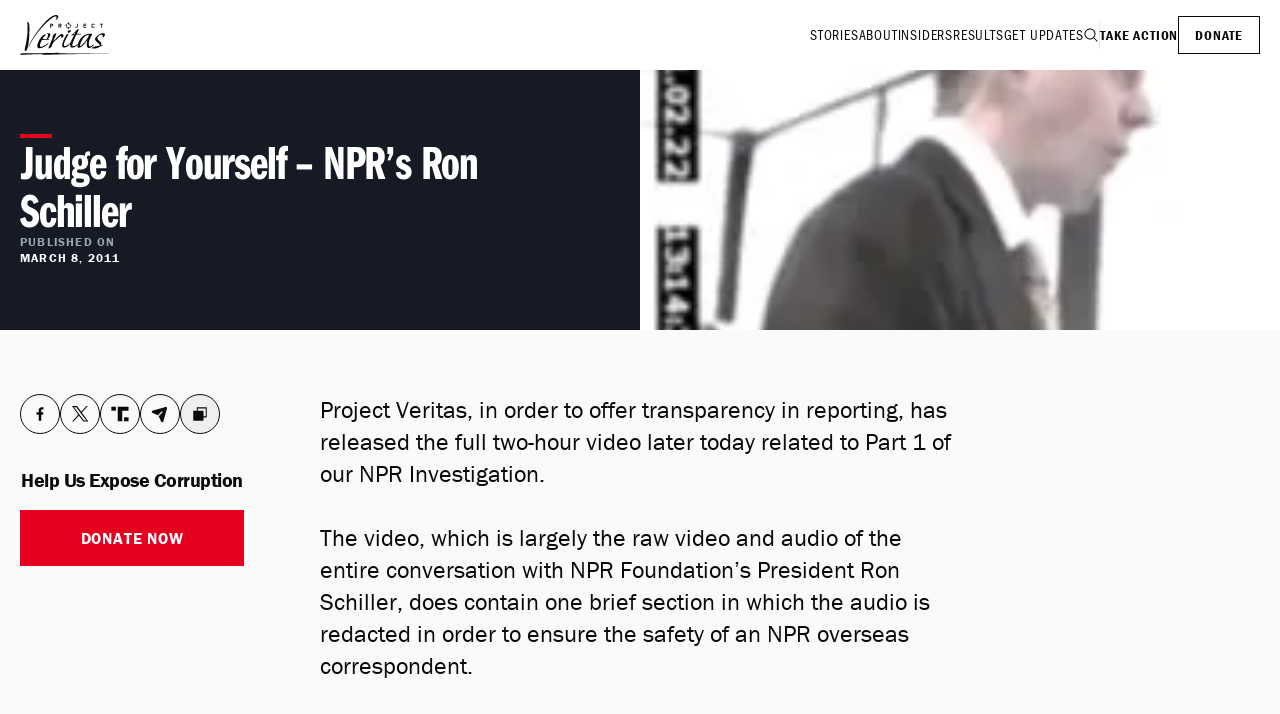

--- FILE ---
content_type: text/html; charset=utf-8
request_url: https://www.projectveritas.com/news/judge-for-yourself-nprs-ron-schiller
body_size: 20719
content:
<!DOCTYPE html><html lang="en" class="bg-neutral-100 font-franklin-gothic text-neutral-700 antialiased"><head><meta charSet="utf-8"/><meta name="viewport" content="width=device-width, initial-scale=1"/><link rel="stylesheet" href="/_next/static/css/48e6071ecb6c133f.css" data-precedence="next"/><link rel="stylesheet" href="/_next/static/css/3670eda4a56a8597.css" data-precedence="next"/><link rel="stylesheet" href="/_next/static/css/5b7ad3e17fd175e9.css" data-precedence="next"/><link rel="stylesheet" href="/_next/static/css/5ae128f7bddeb784.css" data-precedence="next"/><link rel="preload" as="script" fetchPriority="low" href="/_next/static/chunks/webpack-b5b9e7da688a6e31.js"/><script src="/_next/static/chunks/e2e91dca-f9e2abd2d7c9f9d5.js" async=""></script><script src="/_next/static/chunks/165-33800433d094ea4e.js" async=""></script><script src="/_next/static/chunks/main-app-c9c7a5cafcc4dd98.js" async=""></script><script src="/_next/static/chunks/28e9b64d-fdd9ee1e846281fb.js" async=""></script><script src="/_next/static/chunks/276-bf9f3956e8df91b4.js" async=""></script><script src="/_next/static/chunks/709-e366689bb9bb78b4.js" async=""></script><script src="/_next/static/chunks/801-c5df8dc7fb3ca36a.js" async=""></script><script src="/_next/static/chunks/861-3997ba33bef44d04.js" async=""></script><script src="/_next/static/chunks/173-54e5628a2030ff98.js" async=""></script><script src="/_next/static/chunks/app/news/%5Bslug%5D/page-86be909f109f6863.js" async=""></script><script src="/_next/static/chunks/856-a18fe2f93166b715.js" async=""></script><script src="/_next/static/chunks/app/layout-bd894a531d1e24bd.js" async=""></script><link rel="preload" href="https://www.googletagmanager.com/gtag/js?id=G-QZ00XRTMCX" as="script"/><title>Judge for Yourself – NPR’s Ron Schiller | Project Veritas</title><meta name="description" content="Project Veritas, in order to offer transparency in reporting, has released the full two-hour video later today related to Part 1 of our NPR Investigation."/><link rel="author" href="https://www.projectveritas.com"/><meta name="author" content="https://www.projectveritas.com"/><link rel="manifest" href="/manifest.json"/><meta property="og:title" content="Judge for Yourself – NPR’s Ron Schiller | Project Veritas"/><meta property="og:description" content="Project Veritas, in order to offer transparency in reporting, has released the full two-hour video later today related to Part 1 of our NPR Investigation."/><meta property="og:url" content="https://www.projectveritas.com/news/judge-for-yourself-nprs-ron-schiller"/><meta property="og:image" content="https://images.ctfassets.net/syq3snmxclc9/2klD5GtdTvNGrsGzwii1Ri/285a3d74e4a555c4c6ff80801de63acc/Judge_for_Yourself___NPR_s_Ron_Schiller.png?w=1200&amp;h=675"/><meta property="og:image:width" content="1200"/><meta property="og:image:height" content="675"/><meta property="og:type" content="article"/><meta property="article:published_time" content="2011-03-08T00:00:00.000Z"/><meta name="twitter:card" content="summary_large_image"/><meta name="twitter:title" content="Judge for Yourself – NPR’s Ron Schiller | Project Veritas"/><meta name="twitter:description" content="Project Veritas, in order to offer transparency in reporting, has released the full two-hour video later today related to Part 1 of our NPR Investigation."/><meta name="twitter:image" content="https://images.ctfassets.net/syq3snmxclc9/2klD5GtdTvNGrsGzwii1Ri/285a3d74e4a555c4c6ff80801de63acc/Judge_for_Yourself___NPR_s_Ron_Schiller.png?w=1200&amp;h=675"/><meta name="twitter:image:width" content="1200"/><meta name="twitter:image:height" content="675"/><link rel="icon" href="/favicon.ico" type="image/x-icon" sizes="16x16"/><link rel="icon" href="/icon.png"/><link rel="apple-touch-icon" href="/apple-icon.png"/><link rel="stylesheet" href="https://use.typekit.net/kyc8mzu.css"/><script src="/_next/static/chunks/polyfills-42372ed130431b0a.js" noModule=""></script></head><body class="min-w-[320px]"><header class="bg-white px-5 shadow-lg"><div class="container mx-auto flex items-center justify-between xl:max-w-screen-xl"><a href="/"><span class="sr-only">Project Veritas</span><svg width="91" height="40" viewBox="0 0 91 40" fill="none" xmlns="http://www.w3.org/2000/svg"><g clip-path="url(#clip0_1401_747)"><path d="M7.27256 6.81677C7.27256 6.81677 9.17947 7.7697 9.2604 8.96617C9.8173 17.1658 8.86283 36.9878 5.1254 35.9528C3.21697 35.0774 8.96754 24.2529 7.27206 6.81677H7.27256Z" fill="currentColor"></path><path d="M8.22702 32.5295C8.20425 32.6601 8.3651 32.6424 8.41518 32.5295C17.1 13.0351 41.3662 -7.46088 35.6627 5.38384C40.7527 1.48303 37.1736 0.209593 37.1736 0.209593C29.0624 -2.73627 9.40758 26.2408 8.22702 32.5295Z" fill="currentColor"></path><path d="M30.1312 8.71301H31.4083C31.8641 8.71301 32.204 8.74998 32.4285 8.8239C32.6531 8.89783 32.8342 9.02694 32.9723 9.21125C33.1104 9.39505 33.1792 9.62037 33.1792 9.88619C33.1792 10.0923 33.1402 10.2827 33.0608 10.4568C32.9991 10.589 32.9055 10.7059 32.7796 10.8082C32.6536 10.9105 32.5277 10.987 32.4007 11.0381C32.1863 11.1262 31.9328 11.1703 31.6405 11.1703H30.9334V12.7556H30.1306V8.71301H30.1312ZM30.9339 9.41327V10.51H31.5833C31.8261 10.51 32.0284 10.4432 32.1903 10.309C32.2975 10.2209 32.3512 10.0938 32.3512 9.92872C32.3512 9.7753 32.2935 9.65125 32.1792 9.55606C32.0654 9.46087 31.8732 9.41327 31.6036 9.41327H30.9334H30.9339Z" fill="currentColor"></path><path d="M30.9455 12.7678H30.119V8.70142H31.4083C31.8625 8.70142 32.207 8.73888 32.4326 8.81332C32.6587 8.88775 32.8433 9.01939 32.9819 9.20471C33.121 9.39003 33.1913 9.6194 33.1913 9.88675C33.1913 10.0943 33.1509 10.2883 33.0719 10.4625C33.0097 10.5961 32.9141 10.7156 32.7877 10.8179C32.6612 10.9207 32.5327 10.9987 32.4058 11.0493C32.1913 11.1374 31.9339 11.1825 31.6415 11.1825H30.946V12.7678H30.9455ZM30.1428 12.744H30.9217V11.1587H31.641C31.9308 11.1587 32.1847 11.1146 32.3967 11.0275C32.5216 10.9774 32.6481 10.9004 32.773 10.7997C32.8969 10.6994 32.99 10.5825 33.0507 10.4523C33.1286 10.2812 33.168 10.0908 33.168 9.88675C33.168 9.62447 33.0993 9.39965 32.9632 9.21889C32.8276 9.03762 32.6466 8.90901 32.4255 8.8361C32.203 8.76268 31.8605 8.72572 31.4088 8.72572H30.1433V12.7445L30.1428 12.744ZM31.5828 10.5222H30.9217V9.40168H31.6036C31.8747 9.40168 32.0709 9.45079 32.1868 9.547C32.3036 9.64421 32.3628 9.77232 32.3628 9.92877C32.3628 10.0974 32.3072 10.2285 32.1974 10.3187C32.034 10.4538 31.8271 10.5222 31.5828 10.5222ZM30.9455 10.4984H31.5828C31.8216 10.4984 32.0234 10.4316 32.1822 10.3004C32.2859 10.2149 32.339 10.0903 32.339 9.92928C32.339 9.78042 32.2829 9.65839 32.1716 9.56573C32.0603 9.47256 31.8691 9.42548 31.6036 9.42548H30.9455V10.4984Z" fill="currentColor"></path><path d="M38.4386 8.71301H39.5286C40.1149 8.71301 40.52 8.75706 40.7441 8.84517C40.9687 8.93327 41.1432 9.07859 41.2681 9.28112C41.3931 9.48366 41.4553 9.71606 41.4553 9.97885C41.4553 10.2199 41.3991 10.4199 41.2863 10.5773C41.1735 10.7348 40.9783 10.87 40.7001 10.9829L41.4269 12.7561H40.6394L39.9626 11.1313H39.2353V12.7561H38.4381V8.71352L38.4386 8.71301ZM39.2358 9.41884V10.5075H39.8716C40.1043 10.5075 40.302 10.4416 40.4659 10.3095C40.5731 10.2214 40.6268 10.0989 40.6268 9.94189C40.6268 9.78493 40.5671 9.66746 40.4472 9.56821C40.3273 9.46847 40.1356 9.41884 39.8716 9.41884H39.2358Z" fill="currentColor"></path><path d="M41.4451 12.7678H40.6323L40.6293 12.7607L39.9555 11.143H39.2479V12.7678H38.427V8.70142H39.5286C40.1128 8.70142 40.5236 8.74597 40.7486 8.83458C40.9747 8.92319 41.1528 9.07155 41.2782 9.2756C41.4037 9.47915 41.4674 9.71611 41.4674 9.97941C41.4674 10.2219 41.4097 10.426 41.2964 10.5845C41.1841 10.7414 40.9889 10.8776 40.7158 10.9895L41.4446 12.7678H41.4451ZM40.648 12.744H41.4097L40.6854 10.9764L40.6965 10.9718C40.9712 10.8604 41.1664 10.7257 41.2777 10.5703C41.388 10.4154 41.4441 10.2164 41.4441 9.9789C41.4441 9.71966 41.3819 9.48725 41.2585 9.28775C41.1356 9.08826 40.9616 8.94344 40.7405 8.85635C40.518 8.76926 40.1108 8.72521 39.5291 8.72521H38.4512V12.744H39.2246V11.1192H39.9717L39.9748 11.1263L40.6485 12.744H40.648ZM39.8716 10.5192H39.2236V9.40674H39.8716C40.1371 9.40674 40.3334 9.45788 40.4548 9.55864C40.5767 9.65991 40.6384 9.78852 40.6384 9.94143C40.6384 10.0943 40.5827 10.228 40.4735 10.3181C40.3081 10.4513 40.1058 10.5187 39.8716 10.5187V10.5192ZM39.2474 10.4954H39.8716C40.1002 10.4954 40.2975 10.4295 40.4583 10.2999C40.562 10.2149 40.6146 10.0943 40.6146 9.94194C40.6146 9.78953 40.5559 9.67409 40.4396 9.57738C40.3227 9.48016 40.1316 9.43104 39.8716 9.43104H39.2474V10.4959V10.4954Z" fill="currentColor"></path><path d="M56.9275 8.67299H57.7166V11.4816C57.7166 11.9272 57.5694 12.27 57.276 12.5095C57.0474 12.6999 56.7894 12.7951 56.5026 12.7951C56.0874 12.7951 55.7019 12.5758 55.3463 12.1368L55.8608 11.6796C55.9963 11.8502 56.1081 11.9637 56.1946 12.0189C56.2816 12.0746 56.3691 12.1019 56.4571 12.1019C56.5871 12.1019 56.6918 12.0553 56.7712 11.9621C56.8749 11.8371 56.927 11.6771 56.927 11.4811V8.67249L56.9275 8.67299Z" fill="currentColor"></path><path d="M56.5021 12.8073C56.0848 12.8073 55.6928 12.5845 55.3367 12.145L55.3297 12.1359L55.8623 11.6629L55.8704 11.6731C56.0039 11.8417 56.1152 11.9546 56.2017 12.0098C56.2861 12.064 56.3726 12.0913 56.4581 12.0913C56.5841 12.0913 56.6862 12.0457 56.7631 11.9556C56.8648 11.8331 56.9159 11.6736 56.9159 11.4822V8.66138H57.7287V11.4822C57.7287 11.9293 57.579 12.2786 57.2836 12.5191C57.054 12.7105 56.7909 12.8073 56.5026 12.8073H56.5021ZM55.3625 12.1389C55.712 12.5667 56.0955 12.7835 56.5021 12.7835C56.7849 12.7835 57.0423 12.6883 57.2679 12.5009C57.5577 12.265 57.7044 11.9222 57.7044 11.4822V8.68517H56.9391V11.4822C56.9391 11.6791 56.886 11.8437 56.7808 11.9708C56.6994 12.0665 56.5906 12.1151 56.4576 12.1151C56.3676 12.1151 56.277 12.0862 56.1885 12.03C56.102 11.9748 55.9913 11.8629 55.8592 11.6979L55.3625 12.1389Z" fill="currentColor"></path><path d="M63.4697 8.71301H66.1778V9.41581H64.2643V10.3065H66.0589V10.906H64.2643V12.0579H66.1778V12.7556H63.4697V8.71301Z" fill="currentColor"></path><path d="M66.1894 12.7678H63.458V8.70142H66.1894V9.42851H64.2759V10.2954H66.0706V10.9187H64.2759V12.0468H66.1894V12.7683V12.7678ZM63.4818 12.744H66.1662V12.0701H64.2527V10.8944H66.0473V10.3187H64.2527V9.40421H66.1662V8.72521H63.4818V12.744Z" fill="currentColor"></path><path d="M74.7493 11.5986C74.6931 11.826 74.6213 12.0067 74.5353 12.1404C74.3962 12.3571 74.2166 12.5272 73.9956 12.6503C73.7746 12.7738 73.5196 12.8356 73.2293 12.8356C72.9192 12.8356 72.6238 12.7576 72.3421 12.6017C72.0604 12.4457 71.8469 12.2128 71.7007 11.9029C71.5551 11.593 71.4817 11.2275 71.4817 10.8062C71.4817 10.3849 71.5566 9.97986 71.7048 9.64365C71.8535 9.30744 72.0695 9.05478 72.3527 8.88668C72.6365 8.71857 72.9344 8.63452 73.248 8.63452C73.4782 8.63452 73.7043 8.68566 73.9248 8.78794C74.1458 8.89022 74.3279 9.03453 74.4726 9.22136C74.5732 9.352 74.6532 9.52466 74.7128 9.73935L73.9739 9.95099C73.9207 9.73226 73.8272 9.56719 73.6926 9.4558C73.5576 9.3439 73.3967 9.28769 73.2081 9.28769C72.9268 9.28769 72.7078 9.42441 72.551 9.69732C72.3942 9.97023 72.3158 10.3272 72.3158 10.7672C72.3158 11.0457 72.3522 11.2897 72.4246 11.4994C72.4964 11.709 72.596 11.8639 72.7225 11.9632C72.8489 12.0624 72.986 12.1125 73.1342 12.1125C73.3563 12.1125 73.554 12.0325 73.728 11.872C73.8514 11.7611 73.9481 11.6006 74.0184 11.391L74.7498 11.5996L74.7493 11.5986Z" fill="currentColor"></path><path d="M73.2293 12.8472C72.9192 12.8472 72.6188 12.7682 72.336 12.6118C72.0538 12.4558 71.8363 12.2189 71.6896 11.9075C71.5434 11.5966 71.4696 11.2259 71.4696 10.8057C71.4696 10.3854 71.5449 9.97528 71.6937 9.63806C71.8424 9.30084 72.0624 9.04463 72.3461 8.87552C72.6304 8.70691 72.9339 8.62134 73.2475 8.62134C73.4787 8.62134 73.7078 8.67349 73.9293 8.77577C74.1509 8.87856 74.3365 9.02539 74.4812 9.21274C74.5823 9.34388 74.6638 9.51958 74.7235 9.73477L74.7265 9.74642L74.7154 9.74945L73.9647 9.96414L73.9617 9.95199C73.9096 9.7373 73.816 9.57274 73.6845 9.46287C73.5525 9.35299 73.3917 9.2978 73.2075 9.2978C72.9319 9.2978 72.7144 9.4335 72.5606 9.70135C72.4058 9.97123 72.3269 10.3292 72.3269 10.7657C72.3269 11.0411 72.3633 11.2862 72.4347 11.4938C72.5055 11.6999 72.6041 11.8543 72.7285 11.952C72.8525 12.0492 72.9885 12.0989 73.1327 12.0989C73.3507 12.0989 73.548 12.0188 73.7184 11.8614C73.8398 11.7525 73.9359 11.5925 74.0057 11.3854L74.0093 11.3748L74.7624 11.59L74.7599 11.6011C74.7032 11.8285 74.6309 12.0123 74.5444 12.1464C74.4048 12.3642 74.2217 12.5368 74.0007 12.6604C73.7786 12.7844 73.5191 12.8472 73.2283 12.8472H73.2293ZM73.2475 8.64564C72.9379 8.64564 72.639 8.7302 72.3583 8.89628C72.0786 9.06286 71.8621 9.31552 71.7154 9.64819C71.5682 9.98237 71.4933 10.3717 71.4933 10.8062C71.4933 11.2406 71.5667 11.59 71.7114 11.8978C71.856 12.2042 72.07 12.4376 72.3477 12.5915C72.6269 12.7459 72.9233 12.8239 73.2293 12.8239C73.5156 12.8239 73.7715 12.7621 73.99 12.6401C74.208 12.5186 74.3881 12.3485 74.5257 12.1343C74.6091 12.0047 74.6794 11.8269 74.7351 11.6072L74.0259 11.4047C73.9551 11.6102 73.8575 11.7702 73.7356 11.8801C73.5601 12.0416 73.3578 12.1237 73.1337 12.1237C72.984 12.1237 72.8428 12.0725 72.7149 11.9718C72.5864 11.871 72.4852 11.713 72.4129 11.5024C72.3406 11.2923 72.3037 11.0447 72.3037 10.7667C72.3037 10.3262 72.3831 9.96414 72.5404 9.69072C72.6982 9.41477 72.9228 9.27502 73.2075 9.27502C73.3977 9.27502 73.5631 9.33223 73.6997 9.44565C73.8332 9.55654 73.9283 9.7211 73.9819 9.93528L74.6977 9.73072C74.639 9.52363 74.5601 9.35451 74.4625 9.22843C74.3203 9.04413 74.1372 8.89982 73.9192 8.79856C73.7007 8.69729 73.4746 8.64615 73.247 8.64615L73.2475 8.64564Z" fill="currentColor"></path><path d="M79.8766 8.71313H82.9388V9.40833H81.8013V12.7562H81.0092V9.40833H79.8766V8.71313Z" fill="currentColor"></path><path d="M81.8129 12.7678H80.997V9.41992H79.8645V8.70093H82.95V9.41992H81.8124V12.7678H81.8129ZM81.0208 12.744H81.7891V9.39613H82.9267V8.72473H79.8888V9.39613H81.0213V12.744H81.0208Z" fill="currentColor"></path><path d="M2.14718 38.3028C3.31358 38.3028 33.6951 37.9463 40.0248 37.6653C38.7709 38.3817 35.8939 38.0572 35.8777 38.3028C35.862 38.5478 90.2483 38.3423 90.2564 38.7985C80.9571 38.5559 22.5698 39.6273 20.4328 40C20.3807 39.5661 23.5996 39.1139 23.5728 38.9397C23.5465 38.7655 1.08144 39.7894 0.237237 39.7894C-0.606962 39.7894 0.979767 38.3028 2.14667 38.3028H2.14718Z" fill="currentColor"></path><path d="M26.981 18.7744C29.726 19.2979 26.6416 23.8853 26.6416 23.8853H22.6679C22.6679 23.8853 23.0341 21.9142 25.9102 19.8731C23.8631 17.5182 19.2324 24.7745 18.7479 26.0575C18.2628 27.3406 16.5522 30.6145 17.7019 32.6424C18.8526 34.6703 27.4787 31.4672 28.7852 27.4373C23.8778 31.8115 19.5066 32.9356 19.8976 30.4151C19.9775 29.8996 20.8915 26.2783 21.7276 25.3882C22.5637 24.4985 28.5763 24.8636 29.3603 24.7588C30.1443 24.654 28.0007 23.8945 28.0007 23.8945C28.0007 23.8945 31.3992 19.5678 30.1312 18.7303C28.8479 17.8827 26.9031 17.9729 26.981 18.7734V18.7744Z" fill="currentColor"></path><path d="M28.2622 33.2485C27.9486 33.8116 30.9541 32.8354 31.3466 31.9275C31.7391 31.0196 33.1797 27.6885 33.1797 27.6885C34.2591 26.533 39.2155 22.0798 39.9474 21.4038C40.6793 20.7279 41.4886 20.7805 41.1422 22.9259C44.3121 22.2454 43.8933 19.8382 42.1684 18.9486C40.4431 18.059 34.5737 25.2616 33.5423 26.0986C33.124 25.7522 36.8883 18.7395 36.2611 18.3729C35.1109 17.5354 31.6081 21.7223 32.8109 22.455C32.8109 22.455 28.5763 32.6855 28.2627 33.248L28.2622 33.2485Z" fill="currentColor"></path><path d="M47.7096 16.3106C47.7086 15.4195 50.134 15.1653 51.0556 15.4433C51.7996 15.6676 49.311 17.9314 48.4223 17.9218C47.5336 17.9122 47.7101 16.9704 47.7096 16.3101V16.3106Z" fill="currentColor"></path><path d="M50.0333 28.2642V29.206C46.1254 33.7068 42.8073 32.2369 42.8073 32.2369C39.9692 30.9584 46.1729 20.1522 46.4608 19.6291C46.7486 19.1066 48.8239 18.859 48.3788 19.6291C47.9342 20.3993 42.7198 29.1138 44.0045 30.7245C45.2883 32.3346 50.0328 28.2642 50.0328 28.2642H50.0333Z" fill="currentColor"></path><path d="M60.324 18.7875C58.1308 18.6417 56.9199 18.6225 56.9199 18.6225C56.9199 18.6225 57.5901 17.1182 58.9492 14.2133C58.3251 13.9348 56.9295 14.3485 55.704 15.987C54.1228 18.387 50.6373 20.3623 50.6373 20.3623L53.9422 20.2579L50.0328 28.2646V29.2064C50.0328 29.2064 50.0738 31.9806 51.1613 32.4358C52.2493 32.891 54.5376 32.7654 57.622 29.9917L57.8931 28.9451C55.6913 30.6728 53.9255 31.4049 52.5138 30.8814C51.1021 30.3578 55.9331 20.5531 56.2275 19.9435C56.5224 19.3339 59.753 19.6569 60.6731 19.5253C61.7712 19.3683 60.7899 18.8184 60.3235 18.7875H60.324ZM54.662 19.1582C54.662 19.1582 53.0854 19.5309 53.4071 19.1582C53.7293 18.7855 54.2326 18.4468 55.0156 17.5364C55.5416 16.9252 54.662 19.1582 54.662 19.1582Z" fill="currentColor"></path><path d="M69.1965 30.9862C67.1606 25.8393 73.1155 19.1405 72.0194 18.897C60.884 17.2225 57.9042 28.9452 57.9042 28.9452L57.6427 29.9918C57.6427 29.9918 57.2765 32.7129 58.1313 32.8177C58.9862 32.9225 62.0342 32.7129 67.2622 25.2292C67.0528 26.4328 66.2162 31.4045 67.6279 32.6212C69.0392 33.8374 73.4832 31.8759 73.8494 29.1022C71.8626 30.8814 69.6851 32.2222 69.1965 30.9862ZM59.8911 31.3002C60.5183 26.3285 64.8571 18.9496 68.8829 20.1532C68.6214 22.3512 62.8905 30.4267 59.8911 31.3002Z" fill="currentColor"></path><path d="M82.6844 22.4555C83.168 22.9654 86.1866 19.5111 84.3971 18.4909C81.255 16.6989 74.9071 22.1416 74.9794 24.2347C75.0512 26.3284 79.9444 28.6829 79.8767 30.6718C79.8767 30.6718 71.8105 31.4328 72.1241 32.9883C72.4377 34.5442 79.4563 32.8424 80.2009 31.4166C81.1144 31.0895 82.1482 31.0774 82.6318 31.0379C83.1159 30.9979 82.6859 30.5179 82.5797 30.5143C82.4735 30.5103 81.1422 30.4617 81.1422 30.4617C81.1422 30.4617 81.9338 28.3001 80.3319 26.7988C78.7305 25.2975 78.2141 25.1593 77.4042 23.4023C76.595 21.6453 83.3642 16.3319 82.6849 22.455L82.6844 22.4555Z" fill="currentColor"></path><path d="M48.3029 13.1085C47.0854 13.1085 46.0945 12.1171 46.0945 10.8978C46.0945 9.67854 47.0854 8.68713 48.3029 8.68713C49.5204 8.68713 50.5108 9.67854 50.5108 10.8978C50.5108 12.1171 49.5204 13.1085 48.3029 13.1085ZM48.3029 8.71144C47.0986 8.71144 46.1183 9.69221 46.1183 10.8983C46.1183 12.1044 47.0981 13.0852 48.3029 13.0852C49.5078 13.0852 50.487 12.1044 50.487 10.8983C50.487 9.69221 49.5073 8.71144 48.3029 8.71144Z" fill="currentColor"></path><path d="M48.3029 12.9313C47.4552 12.9181 46.6808 12.3936 46.391 11.5865C46.1011 10.7794 46.3571 9.87099 47.0116 9.3282C47.6661 8.78541 48.6094 8.71756 49.3363 9.14795C50.0631 9.57833 50.4663 10.4588 50.2948 11.2953C50.1001 12.2447 49.264 12.9156 48.3029 12.9308C48.0753 12.9343 48.0748 13.2888 48.3029 13.2852C49.3009 13.2695 50.1972 12.6543 50.5442 11.7115C50.8912 10.7687 50.5791 9.66542 49.7935 9.03605C49.008 8.40667 47.9099 8.33831 47.0622 8.85832C46.2144 9.37833 45.7779 10.3819 45.962 11.3561C46.1735 12.4746 47.1815 13.2675 48.3024 13.2852C48.5305 13.2888 48.5305 12.9343 48.3024 12.9308L48.3029 12.9313Z" fill="currentColor"></path><path d="M48.3029 8.53372C47.3075 8.54941 46.4173 9.16714 46.0769 10.1094C45.7435 11.0325 46.048 12.1039 46.8047 12.7226C47.5614 13.3414 48.6737 13.4366 49.5219 12.9211C50.3671 12.4077 50.8052 11.4057 50.618 10.4355C50.4056 9.3317 49.4101 8.55144 48.3029 8.53372C48.0748 8.53017 48.0748 8.88461 48.3029 8.88815C49.135 8.90132 49.8983 9.41272 50.1871 10.2036C50.4744 10.9894 50.2361 11.8877 49.6008 12.43C48.96 12.9768 48.0166 13.0588 47.2908 12.6325C46.565 12.2062 46.173 11.355 46.3287 10.5297C46.5083 9.5793 47.3459 8.90334 48.3029 8.88815C48.5305 8.88461 48.531 8.53017 48.3029 8.53372Z" fill="currentColor"></path><path d="M46.8851 10.8862H44.5857V10.91H46.8851V10.8862Z" fill="currentColor"></path><path d="M46.8851 10.7328H44.5857L44.7628 10.91V10.8862L44.5857 11.0634H46.8851L46.7081 10.8862V10.91C46.7081 11.1379 47.0622 11.1384 47.0622 10.91V10.8862C47.0622 10.7905 46.9812 10.709 46.8851 10.709H44.5857C44.4901 10.709 44.4087 10.79 44.4087 10.8862V10.91C44.4087 11.0057 44.4896 11.0872 44.5857 11.0872H46.8851C47.1128 11.0872 47.1133 10.7328 46.8851 10.7328Z" fill="currentColor"></path><path d="M51.8927 10.8862H49.5933V10.91H51.8927V10.8862Z" fill="currentColor"></path><path d="M51.8927 10.7328H49.5933L49.7703 10.91V10.8862L49.5933 11.0634H51.8927L51.7156 10.8862V10.91C51.7156 11.1379 52.0697 11.1384 52.0697 10.91V10.8862C52.0697 10.7905 51.9888 10.709 51.8927 10.709H49.5933C49.4977 10.709 49.4162 10.79 49.4162 10.8862V10.91C49.4162 11.0057 49.4972 11.0872 49.5933 11.0872H51.8927C52.1203 11.0872 52.1208 10.7328 51.8927 10.7328Z" fill="currentColor"></path><path d="M48.3146 7.08716H48.2908V9.36871H48.3146V7.08716Z" fill="currentColor"></path><path d="M48.3146 9.19146H48.2908L48.4678 9.36868V7.08713L48.2908 7.26435H48.3146L48.1375 7.08713V9.36868C48.1375 9.59653 48.4916 9.59703 48.4916 9.36868V7.08713C48.4916 6.99143 48.4107 6.90991 48.3146 6.90991H48.2908C48.1952 6.90991 48.1138 6.99093 48.1138 7.08713V9.36868C48.1138 9.46437 48.1947 9.54589 48.2908 9.54589H48.3146C48.5422 9.54589 48.5427 9.19146 48.3146 9.19146Z" fill="currentColor"></path><path d="M48.3146 12.0999H48.2908V14.3814H48.3146V12.0999Z" fill="currentColor"></path><path d="M48.3146 14.2042H48.2908L48.4678 14.3814V12.0998L48.2908 12.277H48.3146L48.1375 12.0998V14.3814C48.1375 14.6092 48.4916 14.6097 48.4916 14.3814V12.0998C48.4916 12.0041 48.4107 11.9226 48.3146 11.9226H48.2908C48.1952 11.9226 48.1138 12.0036 48.1138 12.0998V14.3814C48.1138 14.4771 48.1947 14.5586 48.2908 14.5586H48.3146C48.5422 14.5586 48.5427 14.2042 48.3146 14.2042Z" fill="currentColor"></path></g><defs><clipPath id="clip0_1401_747"><rect width="90.2564" height="40" fill="white"></rect></clipPath></defs></svg></a><div class="flex items-center gap-x-6 py-4 font-franklin-gothic-cond tracking-wider"><nav class="flex items-center gap-x-8 max-lg:hidden"><a class="py-2 text-sm uppercase" href="/stories">Stories</a><a class="py-2 text-sm uppercase" href="/about">About</a><a class="py-2 text-sm uppercase" href="/insider-stories">Insiders</a><a class="py-2 text-sm uppercase" href="/results">Results</a><a class="py-2 text-sm uppercase" href="/updates">Get Updates</a><a href="/search"><span class="sr-only">Search</span><svg xmlns="http://www.w3.org/2000/svg" width="32" height="32" fill="currentColor" viewBox="0 0 256 256" class="h-4 w-4"><path d="M229.66,218.34l-50.07-50.06a88.11,88.11,0,1,0-11.31,11.31l50.06,50.07a8,8,0,0,0,11.32-11.32ZM40,112a72,72,0,1,1,72,72A72.08,72.08,0,0,1,40,112Z"></path></svg></a><div class="h-7 w-px bg-neutral-300"></div><a class="py-2 text-sm font-semibold uppercase" href="/brave">Take Action</a><a class="border border-solid border-neutral-700 px-4 py-2 text-sm font-semibold uppercase" href="/donate">Donate</a></nav><nav class="flex items-center gap-x-6 lg:hidden"><button><span class="sr-only">Menu</span><svg xmlns="http://www.w3.org/2000/svg" width="32" fill="currentColor" viewBox="0 0 256 256" class="h-6 w-6"><path d="M224,128a8,8,0,0,1-8,8H40a8,8,0,0,1,0-16H216A8,8,0,0,1,224,128ZM40,72H216a8,8,0,0,0,0-16H40a8,8,0,0,0,0,16ZM216,184H40a8,8,0,0,0,0,16H216a8,8,0,0,0,0-16Z"></path></svg></button></nav></div></div></header><main><article><header class="relative mb-8 bg-[#151A24] md:px-5 lg:mb-16"><img alt="" loading="lazy" width="390" height="260" decoding="async" data-nimg="1" class="w-full md:hidden" style="color:transparent" srcSet="/_next/image?url=https%3A%2F%2Fimages.ctfassets.net%2Fsyq3snmxclc9%2F2klD5GtdTvNGrsGzwii1Ri%2F285a3d74e4a555c4c6ff80801de63acc%2FJudge_for_Yourself___NPR_s_Ron_Schiller.png%3Fw%3D390%26h%3D260%26fit%3Dcrop%26f%3Dface&amp;w=640&amp;q=75 1x, /_next/image?url=https%3A%2F%2Fimages.ctfassets.net%2Fsyq3snmxclc9%2F2klD5GtdTvNGrsGzwii1Ri%2F285a3d74e4a555c4c6ff80801de63acc%2FJudge_for_Yourself___NPR_s_Ron_Schiller.png%3Fw%3D390%26h%3D260%26fit%3Dcrop%26f%3Dface&amp;w=828&amp;q=75 2x" src="/_next/image?url=https%3A%2F%2Fimages.ctfassets.net%2Fsyq3snmxclc9%2F2klD5GtdTvNGrsGzwii1Ri%2F285a3d74e4a555c4c6ff80801de63acc%2FJudge_for_Yourself___NPR_s_Ron_Schiller.png%3Fw%3D390%26h%3D260%26fit%3Dcrop%26f%3Dface&amp;w=828&amp;q=75"/><div class="container mx-auto flex flex-col md:flex-row md:items-center xl:max-w-screen-xl"><div class="flex flex-none flex-col gap-y-4 px-5 py-8 md:w-1/2 md:gap-y-8 md:py-16 md:pl-0 md:pr-16 xl:pr-32"><div class="h-1 w-8 bg-red"></div><h1 class="font-franklin-gothic-comp text-2xl font-semibold tracking-tight text-white lg:text-5xl">Judge for Yourself – NPR’s Ron Schiller</h1><div class="flex flex-col gap-y-1 font-franklin-gothic text-xs font-semibold uppercase tracking-widest text-white  lg:p-0"><div class="flex gap-3 text-neutral-400 lg:flex lg:flex-col lg:gap-y-1">published on<!-- --> <time class="text-white">March 8, 2011</time> </div><div class="flex gap-x-2 mb-0 mt-5 lg:hidden [&amp;_*]:!border-white [&amp;_*]:!text-white"><button class="react-share__ShareButton flex h-10 w-10 items-center justify-center rounded-full !text-neutral-700 !border !border-solid !border-neutral-700 p-2" style="background-color:transparent;border:none;padding:0;font:inherit;color:inherit;cursor:pointer"><span class="sr-only">Facebook</span><svg width="18" height="18" viewBox="0 0 18 18" fill="none" xmlns="http://www.w3.org/2000/svg"><path d="M7.65515 15.75H10.1337V9.71191H12.0585L12.3749 7.3125H10.1337V5.65137C10.1337 5.28223 10.1864 4.99219 10.3446 4.80762C10.5028 4.59668 10.8456 4.49121 11.3202 4.49121H12.5858V2.35547C12.1112 2.30273 11.4784 2.25 10.7401 2.25C9.79089 2.25 9.05261 2.54004 8.4989 3.09375C7.91882 3.64746 7.65515 4.41211 7.65515 5.41406V7.3125H5.62488V9.71191H7.65515V15.75Z" fill="currentColor"></path></svg></button><button class="react-share__ShareButton flex h-10 w-10 items-center justify-center rounded-full !text-neutral-700 !border !border-solid !border-neutral-700 p-2" style="background-color:transparent;border:none;padding:0;font:inherit;color:inherit;cursor:pointer"><span class="sr-only">Twitter</span><svg width="18" height="18" viewBox="0 0 18 18" fill="none" xmlns="http://www.w3.org/2000/svg"><path d="M10.894 7.574L16.818 1H15.394L10.214 6.676L6.042 1H1L7.234 9.672L1 16.6H2.424L7.914 10.57L12.358 16.6H17.4L10.894 7.574ZM8.626 9.732L7.914 8.732L2.958 2.2H5.334L9.234 7.532L9.946 8.532L15.394 15.46H13.018L8.626 9.732Z" fill="currentColor"></path></svg></button><a target="_blank" rel="noopener noreferrer" href="https://truthsocial.com/share?text=Judge%20for%20Yourself%20%E2%80%93%20NPR%E2%80%99s%20Ron%20Schiller&amp;url=https%3A%2F%2Fwww.projectveritas.com%2Fnews%2Fjudge-for-yourself-nprs-ron-schiller" class="flex h-10 w-10 items-center justify-center rounded-full !text-neutral-700 !border !border-solid !border-neutral-700 p-2"><span class="sr-only">Truth Social</span><svg width="18" height="18" viewBox="0 0 144 144" fill="none" xmlns="http://www.w3.org/2000/svg"><path d="M140.401 45V13.5H53.1006V129.9H90.6006V45H140.401Z" fill="currentColor"></path><path d="M3 13.5H39V45H3V13.5Z" fill="currentColor"></path><path d="M104.399 98.3994H140.399V129.899H104.399V98.3994Z" fill="currentColor"></path></svg></a><button class="react-share__ShareButton flex h-10 w-10 items-center justify-center rounded-full !text-neutral-700 !border !border-solid !border-neutral-700 p-2" style="background-color:transparent;border:none;padding:0;font:inherit;color:inherit;cursor:pointer"><span class="sr-only">E-mail</span><svg width="18" height="18" viewBox="0 0 18 18" fill="none" xmlns="http://www.w3.org/2000/svg"><path d="M16.01 3.39617L12.3256 16.4673C12.2641 16.6886 12.136 16.8856 11.9586 17.0316C11.7812 17.1775 11.5632 17.2653 11.3342 17.2829H11.2357C11.0239 17.2824 10.8164 17.2221 10.6373 17.1089C10.4581 16.9957 10.3146 16.8342 10.2232 16.643L7.71309 11.3415C7.68845 11.2882 7.68063 11.2288 7.69068 11.171C7.70073 11.1132 7.72817 11.0598 7.76934 11.018L11.3764 7.41101C11.4328 7.35985 11.4783 7.29774 11.5101 7.22847C11.5418 7.15919 11.5591 7.08419 11.561 7.00801C11.5629 6.93184 11.5493 6.85608 11.521 6.78532C11.4927 6.71457 11.4503 6.6503 11.3964 6.59642C11.3425 6.54254 11.2783 6.50017 11.2075 6.47188C11.1368 6.44359 11.061 6.42996 10.9848 6.43184C10.9087 6.43372 10.8337 6.45105 10.7644 6.48279C10.6951 6.51453 10.633 6.56001 10.5818 6.61648L6.97481 10.2305C6.93302 10.2717 6.87967 10.2992 6.82188 10.3092C6.76409 10.3193 6.7046 10.3114 6.65137 10.2868L1.37794 7.7907C1.17154 7.69321 0.998254 7.53734 0.87953 7.34239C0.760806 7.14743 0.701853 6.92194 0.709966 6.69382C0.722412 6.45895 0.808618 6.23398 0.956317 6.05094C1.10402 5.86789 1.30568 5.73609 1.53262 5.67429L14.6318 1.98288C14.861 1.91745 15.1049 1.92646 15.3286 2.00859C15.5522 2.09073 15.7441 2.24176 15.8764 2.43992C15.9651 2.58073 16.023 2.73881 16.046 2.90367C16.069 3.06854 16.0568 3.23641 16.01 3.39617Z" fill="currentColor"></path></svg></button><button aria-label="Copy to Clipboard" title="Copy to Clipboard" class="flex h-10 w-10 items-center justify-center rounded-full !text-neutral-700 !border !border-solid !border-neutral-700 p-2"><span class="sr-only">Copy To Clipboard</span><svg width="18" height="18" viewBox="0 0 18 18" fill="none" xmlns="http://www.w3.org/2000/svg" class="transition-transform ease-in"><path d="M15.1875 2.25H6.1875C6.03832 2.25 5.89524 2.30926 5.78975 2.41475C5.68426 2.52024 5.625 2.66332 5.625 2.8125V5.625H2.8125C2.66332 5.625 2.52024 5.68426 2.41475 5.78975C2.30926 5.89524 2.25 6.03832 2.25 6.1875V15.1875C2.25 15.3367 2.30926 15.4798 2.41475 15.5852C2.52024 15.6907 2.66332 15.75 2.8125 15.75H11.8125C11.9617 15.75 12.1048 15.6907 12.2102 15.5852C12.3157 15.4798 12.375 15.3367 12.375 15.1875V12.375H15.1875C15.3367 12.375 15.4798 12.3157 15.5852 12.2102C15.6907 12.1048 15.75 11.9617 15.75 11.8125V2.8125C15.75 2.66332 15.6907 2.52024 15.5852 2.41475C15.4798 2.30926 15.3367 2.25 15.1875 2.25ZM14.625 11.25H12.375V6.1875C12.375 6.03832 12.3157 5.89524 12.2102 5.78975C12.1048 5.68426 11.9617 5.625 11.8125 5.625H6.75V3.375H14.625V11.25Z" fill="currentColor"></path></svg></button></div></div></div><div class="relative hidden w-[50vw] flex-none self-stretch md:block aspect-[23/24]"><img alt="" loading="lazy" decoding="async" data-nimg="fill" class="object-cover" style="position:absolute;height:100%;width:100%;left:0;top:0;right:0;bottom:0;color:transparent" sizes="100vw" srcSet="/_next/image?url=https%3A%2F%2Fimages.ctfassets.net%2Fsyq3snmxclc9%2F2klD5GtdTvNGrsGzwii1Ri%2F285a3d74e4a555c4c6ff80801de63acc%2FJudge_for_Yourself___NPR_s_Ron_Schiller.png%3Fw%3D345%26h%3D360%26fit%3Dcrop%26f%3Dface&amp;w=640&amp;q=75 640w, /_next/image?url=https%3A%2F%2Fimages.ctfassets.net%2Fsyq3snmxclc9%2F2klD5GtdTvNGrsGzwii1Ri%2F285a3d74e4a555c4c6ff80801de63acc%2FJudge_for_Yourself___NPR_s_Ron_Schiller.png%3Fw%3D345%26h%3D360%26fit%3Dcrop%26f%3Dface&amp;w=750&amp;q=75 750w, /_next/image?url=https%3A%2F%2Fimages.ctfassets.net%2Fsyq3snmxclc9%2F2klD5GtdTvNGrsGzwii1Ri%2F285a3d74e4a555c4c6ff80801de63acc%2FJudge_for_Yourself___NPR_s_Ron_Schiller.png%3Fw%3D345%26h%3D360%26fit%3Dcrop%26f%3Dface&amp;w=828&amp;q=75 828w, /_next/image?url=https%3A%2F%2Fimages.ctfassets.net%2Fsyq3snmxclc9%2F2klD5GtdTvNGrsGzwii1Ri%2F285a3d74e4a555c4c6ff80801de63acc%2FJudge_for_Yourself___NPR_s_Ron_Schiller.png%3Fw%3D345%26h%3D360%26fit%3Dcrop%26f%3Dface&amp;w=1080&amp;q=75 1080w, /_next/image?url=https%3A%2F%2Fimages.ctfassets.net%2Fsyq3snmxclc9%2F2klD5GtdTvNGrsGzwii1Ri%2F285a3d74e4a555c4c6ff80801de63acc%2FJudge_for_Yourself___NPR_s_Ron_Schiller.png%3Fw%3D345%26h%3D360%26fit%3Dcrop%26f%3Dface&amp;w=1200&amp;q=75 1200w, /_next/image?url=https%3A%2F%2Fimages.ctfassets.net%2Fsyq3snmxclc9%2F2klD5GtdTvNGrsGzwii1Ri%2F285a3d74e4a555c4c6ff80801de63acc%2FJudge_for_Yourself___NPR_s_Ron_Schiller.png%3Fw%3D345%26h%3D360%26fit%3Dcrop%26f%3Dface&amp;w=1920&amp;q=75 1920w, /_next/image?url=https%3A%2F%2Fimages.ctfassets.net%2Fsyq3snmxclc9%2F2klD5GtdTvNGrsGzwii1Ri%2F285a3d74e4a555c4c6ff80801de63acc%2FJudge_for_Yourself___NPR_s_Ron_Schiller.png%3Fw%3D345%26h%3D360%26fit%3Dcrop%26f%3Dface&amp;w=2048&amp;q=75 2048w, /_next/image?url=https%3A%2F%2Fimages.ctfassets.net%2Fsyq3snmxclc9%2F2klD5GtdTvNGrsGzwii1Ri%2F285a3d74e4a555c4c6ff80801de63acc%2FJudge_for_Yourself___NPR_s_Ron_Schiller.png%3Fw%3D345%26h%3D360%26fit%3Dcrop%26f%3Dface&amp;w=3840&amp;q=75 3840w" src="/_next/image?url=https%3A%2F%2Fimages.ctfassets.net%2Fsyq3snmxclc9%2F2klD5GtdTvNGrsGzwii1Ri%2F285a3d74e4a555c4c6ff80801de63acc%2FJudge_for_Yourself___NPR_s_Ron_Schiller.png%3Fw%3D345%26h%3D360%26fit%3Dcrop%26f%3Dface&amp;w=3840&amp;q=75"/></div></div></header><div class="relative px-5"><div class="container sticky top-4 mx-auto hidden h-0 xl:block xl:max-w-screen-xl"><div class="mb-6 hidden w-60 pr-4 lg:block"><div class="flex gap-x-2 mb-8 text-neutral-500"><button class="react-share__ShareButton flex h-10 w-10 items-center justify-center rounded-full !text-neutral-700 !border !border-solid !border-neutral-700 p-2" style="background-color:transparent;border:none;padding:0;font:inherit;color:inherit;cursor:pointer"><span class="sr-only">Facebook</span><svg width="18" height="18" viewBox="0 0 18 18" fill="none" xmlns="http://www.w3.org/2000/svg"><path d="M7.65515 15.75H10.1337V9.71191H12.0585L12.3749 7.3125H10.1337V5.65137C10.1337 5.28223 10.1864 4.99219 10.3446 4.80762C10.5028 4.59668 10.8456 4.49121 11.3202 4.49121H12.5858V2.35547C12.1112 2.30273 11.4784 2.25 10.7401 2.25C9.79089 2.25 9.05261 2.54004 8.4989 3.09375C7.91882 3.64746 7.65515 4.41211 7.65515 5.41406V7.3125H5.62488V9.71191H7.65515V15.75Z" fill="currentColor"></path></svg></button><button class="react-share__ShareButton flex h-10 w-10 items-center justify-center rounded-full !text-neutral-700 !border !border-solid !border-neutral-700 p-2" style="background-color:transparent;border:none;padding:0;font:inherit;color:inherit;cursor:pointer"><span class="sr-only">Twitter</span><svg width="18" height="18" viewBox="0 0 18 18" fill="none" xmlns="http://www.w3.org/2000/svg"><path d="M10.894 7.574L16.818 1H15.394L10.214 6.676L6.042 1H1L7.234 9.672L1 16.6H2.424L7.914 10.57L12.358 16.6H17.4L10.894 7.574ZM8.626 9.732L7.914 8.732L2.958 2.2H5.334L9.234 7.532L9.946 8.532L15.394 15.46H13.018L8.626 9.732Z" fill="currentColor"></path></svg></button><a target="_blank" rel="noopener noreferrer" href="https://truthsocial.com/share?text=Judge%20for%20Yourself%20%E2%80%93%20NPR%E2%80%99s%20Ron%20Schiller&amp;url=https%3A%2F%2Fwww.projectveritas.com%2Fnews%2Fjudge-for-yourself-nprs-ron-schiller" class="flex h-10 w-10 items-center justify-center rounded-full !text-neutral-700 !border !border-solid !border-neutral-700 p-2"><span class="sr-only">Truth Social</span><svg width="18" height="18" viewBox="0 0 144 144" fill="none" xmlns="http://www.w3.org/2000/svg"><path d="M140.401 45V13.5H53.1006V129.9H90.6006V45H140.401Z" fill="currentColor"></path><path d="M3 13.5H39V45H3V13.5Z" fill="currentColor"></path><path d="M104.399 98.3994H140.399V129.899H104.399V98.3994Z" fill="currentColor"></path></svg></a><button class="react-share__ShareButton flex h-10 w-10 items-center justify-center rounded-full !text-neutral-700 !border !border-solid !border-neutral-700 p-2" style="background-color:transparent;border:none;padding:0;font:inherit;color:inherit;cursor:pointer"><span class="sr-only">E-mail</span><svg width="18" height="18" viewBox="0 0 18 18" fill="none" xmlns="http://www.w3.org/2000/svg"><path d="M16.01 3.39617L12.3256 16.4673C12.2641 16.6886 12.136 16.8856 11.9586 17.0316C11.7812 17.1775 11.5632 17.2653 11.3342 17.2829H11.2357C11.0239 17.2824 10.8164 17.2221 10.6373 17.1089C10.4581 16.9957 10.3146 16.8342 10.2232 16.643L7.71309 11.3415C7.68845 11.2882 7.68063 11.2288 7.69068 11.171C7.70073 11.1132 7.72817 11.0598 7.76934 11.018L11.3764 7.41101C11.4328 7.35985 11.4783 7.29774 11.5101 7.22847C11.5418 7.15919 11.5591 7.08419 11.561 7.00801C11.5629 6.93184 11.5493 6.85608 11.521 6.78532C11.4927 6.71457 11.4503 6.6503 11.3964 6.59642C11.3425 6.54254 11.2783 6.50017 11.2075 6.47188C11.1368 6.44359 11.061 6.42996 10.9848 6.43184C10.9087 6.43372 10.8337 6.45105 10.7644 6.48279C10.6951 6.51453 10.633 6.56001 10.5818 6.61648L6.97481 10.2305C6.93302 10.2717 6.87967 10.2992 6.82188 10.3092C6.76409 10.3193 6.7046 10.3114 6.65137 10.2868L1.37794 7.7907C1.17154 7.69321 0.998254 7.53734 0.87953 7.34239C0.760806 7.14743 0.701853 6.92194 0.709966 6.69382C0.722412 6.45895 0.808618 6.23398 0.956317 6.05094C1.10402 5.86789 1.30568 5.73609 1.53262 5.67429L14.6318 1.98288C14.861 1.91745 15.1049 1.92646 15.3286 2.00859C15.5522 2.09073 15.7441 2.24176 15.8764 2.43992C15.9651 2.58073 16.023 2.73881 16.046 2.90367C16.069 3.06854 16.0568 3.23641 16.01 3.39617Z" fill="currentColor"></path></svg></button><button aria-label="Copy to Clipboard" title="Copy to Clipboard" class="flex h-10 w-10 items-center justify-center rounded-full !text-neutral-700 !border !border-solid !border-neutral-700 p-2"><span class="sr-only">Copy To Clipboard</span><svg width="18" height="18" viewBox="0 0 18 18" fill="none" xmlns="http://www.w3.org/2000/svg" class="transition-transform ease-in"><path d="M15.1875 2.25H6.1875C6.03832 2.25 5.89524 2.30926 5.78975 2.41475C5.68426 2.52024 5.625 2.66332 5.625 2.8125V5.625H2.8125C2.66332 5.625 2.52024 5.68426 2.41475 5.78975C2.30926 5.89524 2.25 6.03832 2.25 6.1875V15.1875C2.25 15.3367 2.30926 15.4798 2.41475 15.5852C2.52024 15.6907 2.66332 15.75 2.8125 15.75H11.8125C11.9617 15.75 12.1048 15.6907 12.2102 15.5852C12.3157 15.4798 12.375 15.3367 12.375 15.1875V12.375H15.1875C15.3367 12.375 15.4798 12.3157 15.5852 12.2102C15.6907 12.1048 15.75 11.9617 15.75 11.8125V2.8125C15.75 2.66332 15.6907 2.52024 15.5852 2.41475C15.4798 2.30926 15.3367 2.25 15.1875 2.25ZM14.625 11.25H12.375V6.1875C12.375 6.03832 12.3157 5.89524 12.2102 5.78975C12.1048 5.68426 11.9617 5.625 11.8125 5.625H6.75V3.375H14.625V11.25Z" fill="currentColor"></path></svg></button></div><h2 class="mb-4 text-center text-xl font-semibold tracking-tight text-neutral-700">Help Us Expose Corruption</h2><a class="relative inline-flex w-full items-center justify-center gap-x-2 overflow-hidden bg-red px-5 py-4 font-semibold uppercase tracking-wider text-white" href="/donate">Donate Now</a></div></div><div class="container mx-auto sm:max-w-screen-sm"><div class="rich-text_root__ZS6Hw mx-auto max-w-2xl"><p>Project Veritas, in order to offer transparency in reporting, has released the full two-hour video later today related to Part 1 of our NPR Investigation.</p><p>The video, which is largely the raw video and audio of the entire conversation with NPR Foundation’s President Ron Schiller, does contain one brief section in which the audio is redacted in order to ensure the safety of an NPR overseas correspondent.</p></div><div class="mt-12 rounded-lg border-l-8 border-l-neutral-400 bg-white p-5 text-sm shadow-lg lg:p-8 lg:px-10 lg:py-8 lg:text-base"><h2 class="mb-2 text-xl font-semibold lg:text-2xl">About Project Veritas</h2><p>Project Veritas is a non-profit investigative news organization conducting undercover reporting. Project Veritas investigates and exposes corruption, dishonesty, self-dealing, waste, fraud, and other misconduct in both public and private institutions to achieve a more ethical and transparent society. Project Veritas is a registered 501(c)(3) organization.</p></div></div></div></article></main><footer class="relative mt-8 px-9 py-10 lg:mt-16 lg:bg-center lg:py-20"><img alt="background-image" loading="lazy" decoding="async" data-nimg="fill" class="-z-10 object-cover object-center" style="position:absolute;height:100%;width:100%;left:0;top:0;right:0;bottom:0;color:transparent" sizes="100vw" srcSet="/_next/image?url=%2Fimg%2Fbg-static.jpg&amp;w=640&amp;q=75 640w, /_next/image?url=%2Fimg%2Fbg-static.jpg&amp;w=750&amp;q=75 750w, /_next/image?url=%2Fimg%2Fbg-static.jpg&amp;w=828&amp;q=75 828w, /_next/image?url=%2Fimg%2Fbg-static.jpg&amp;w=1080&amp;q=75 1080w, /_next/image?url=%2Fimg%2Fbg-static.jpg&amp;w=1200&amp;q=75 1200w, /_next/image?url=%2Fimg%2Fbg-static.jpg&amp;w=1920&amp;q=75 1920w, /_next/image?url=%2Fimg%2Fbg-static.jpg&amp;w=2048&amp;q=75 2048w, /_next/image?url=%2Fimg%2Fbg-static.jpg&amp;w=3840&amp;q=75 3840w" src="/_next/image?url=%2Fimg%2Fbg-static.jpg&amp;w=3840&amp;q=75"/><div class="container mx-auto lg:max-w-screen-xl"><div class="mb-6 text-center lg:mb-14"><div class="text-2xl font-semibold uppercase leading-10 tracking-wide text-white lg:text-4xl lg:tracking-[3.6px]">Be Brave. Join Us.</div><div class="mt-4 flex items-center justify-center gap-x-4 lg:mt-6"><a class="inline-flex items-center justify-center gap-x-2 overflow-hidden border border-solid border-red px-5 py-4 font-semibold uppercase tracking-wider text-red" href="/brave#send-a-secure-tip">Send A Tip</a><a class="inline-flex items-center justify-center gap-x-2 overflow-hidden border border-solid border-red bg-red px-5 py-4 font-semibold uppercase tracking-wider text-white" href="/donate">Donate Now</a></div></div><div class="flex flex-col items-center justify-between gap-y-6 border-none pt-0 text-center text-neutral-400 lg:flex-row lg:items-start lg:border-t lg:border-solid lg:border-t-neutral-600 lg:pt-14 lg:text-left"><div class="hidden lg:block"><svg width="91" height="40" viewBox="0 0 91 40" fill="none" xmlns="http://www.w3.org/2000/svg"><g clip-path="url(#clip0_1401_747)"><path d="M7.27256 6.81677C7.27256 6.81677 9.17947 7.7697 9.2604 8.96617C9.8173 17.1658 8.86283 36.9878 5.1254 35.9528C3.21697 35.0774 8.96754 24.2529 7.27206 6.81677H7.27256Z" fill="currentColor"></path><path d="M8.22702 32.5295C8.20425 32.6601 8.3651 32.6424 8.41518 32.5295C17.1 13.0351 41.3662 -7.46088 35.6627 5.38384C40.7527 1.48303 37.1736 0.209593 37.1736 0.209593C29.0624 -2.73627 9.40758 26.2408 8.22702 32.5295Z" fill="currentColor"></path><path d="M30.1312 8.71301H31.4083C31.8641 8.71301 32.204 8.74998 32.4285 8.8239C32.6531 8.89783 32.8342 9.02694 32.9723 9.21125C33.1104 9.39505 33.1792 9.62037 33.1792 9.88619C33.1792 10.0923 33.1402 10.2827 33.0608 10.4568C32.9991 10.589 32.9055 10.7059 32.7796 10.8082C32.6536 10.9105 32.5277 10.987 32.4007 11.0381C32.1863 11.1262 31.9328 11.1703 31.6405 11.1703H30.9334V12.7556H30.1306V8.71301H30.1312ZM30.9339 9.41327V10.51H31.5833C31.8261 10.51 32.0284 10.4432 32.1903 10.309C32.2975 10.2209 32.3512 10.0938 32.3512 9.92872C32.3512 9.7753 32.2935 9.65125 32.1792 9.55606C32.0654 9.46087 31.8732 9.41327 31.6036 9.41327H30.9334H30.9339Z" fill="currentColor"></path><path d="M30.9455 12.7678H30.119V8.70142H31.4083C31.8625 8.70142 32.207 8.73888 32.4326 8.81332C32.6587 8.88775 32.8433 9.01939 32.9819 9.20471C33.121 9.39003 33.1913 9.6194 33.1913 9.88675C33.1913 10.0943 33.1509 10.2883 33.0719 10.4625C33.0097 10.5961 32.9141 10.7156 32.7877 10.8179C32.6612 10.9207 32.5327 10.9987 32.4058 11.0493C32.1913 11.1374 31.9339 11.1825 31.6415 11.1825H30.946V12.7678H30.9455ZM30.1428 12.744H30.9217V11.1587H31.641C31.9308 11.1587 32.1847 11.1146 32.3967 11.0275C32.5216 10.9774 32.6481 10.9004 32.773 10.7997C32.8969 10.6994 32.99 10.5825 33.0507 10.4523C33.1286 10.2812 33.168 10.0908 33.168 9.88675C33.168 9.62447 33.0993 9.39965 32.9632 9.21889C32.8276 9.03762 32.6466 8.90901 32.4255 8.8361C32.203 8.76268 31.8605 8.72572 31.4088 8.72572H30.1433V12.7445L30.1428 12.744ZM31.5828 10.5222H30.9217V9.40168H31.6036C31.8747 9.40168 32.0709 9.45079 32.1868 9.547C32.3036 9.64421 32.3628 9.77232 32.3628 9.92877C32.3628 10.0974 32.3072 10.2285 32.1974 10.3187C32.034 10.4538 31.8271 10.5222 31.5828 10.5222ZM30.9455 10.4984H31.5828C31.8216 10.4984 32.0234 10.4316 32.1822 10.3004C32.2859 10.2149 32.339 10.0903 32.339 9.92928C32.339 9.78042 32.2829 9.65839 32.1716 9.56573C32.0603 9.47256 31.8691 9.42548 31.6036 9.42548H30.9455V10.4984Z" fill="currentColor"></path><path d="M38.4386 8.71301H39.5286C40.1149 8.71301 40.52 8.75706 40.7441 8.84517C40.9687 8.93327 41.1432 9.07859 41.2681 9.28112C41.3931 9.48366 41.4553 9.71606 41.4553 9.97885C41.4553 10.2199 41.3991 10.4199 41.2863 10.5773C41.1735 10.7348 40.9783 10.87 40.7001 10.9829L41.4269 12.7561H40.6394L39.9626 11.1313H39.2353V12.7561H38.4381V8.71352L38.4386 8.71301ZM39.2358 9.41884V10.5075H39.8716C40.1043 10.5075 40.302 10.4416 40.4659 10.3095C40.5731 10.2214 40.6268 10.0989 40.6268 9.94189C40.6268 9.78493 40.5671 9.66746 40.4472 9.56821C40.3273 9.46847 40.1356 9.41884 39.8716 9.41884H39.2358Z" fill="currentColor"></path><path d="M41.4451 12.7678H40.6323L40.6293 12.7607L39.9555 11.143H39.2479V12.7678H38.427V8.70142H39.5286C40.1128 8.70142 40.5236 8.74597 40.7486 8.83458C40.9747 8.92319 41.1528 9.07155 41.2782 9.2756C41.4037 9.47915 41.4674 9.71611 41.4674 9.97941C41.4674 10.2219 41.4097 10.426 41.2964 10.5845C41.1841 10.7414 40.9889 10.8776 40.7158 10.9895L41.4446 12.7678H41.4451ZM40.648 12.744H41.4097L40.6854 10.9764L40.6965 10.9718C40.9712 10.8604 41.1664 10.7257 41.2777 10.5703C41.388 10.4154 41.4441 10.2164 41.4441 9.9789C41.4441 9.71966 41.3819 9.48725 41.2585 9.28775C41.1356 9.08826 40.9616 8.94344 40.7405 8.85635C40.518 8.76926 40.1108 8.72521 39.5291 8.72521H38.4512V12.744H39.2246V11.1192H39.9717L39.9748 11.1263L40.6485 12.744H40.648ZM39.8716 10.5192H39.2236V9.40674H39.8716C40.1371 9.40674 40.3334 9.45788 40.4548 9.55864C40.5767 9.65991 40.6384 9.78852 40.6384 9.94143C40.6384 10.0943 40.5827 10.228 40.4735 10.3181C40.3081 10.4513 40.1058 10.5187 39.8716 10.5187V10.5192ZM39.2474 10.4954H39.8716C40.1002 10.4954 40.2975 10.4295 40.4583 10.2999C40.562 10.2149 40.6146 10.0943 40.6146 9.94194C40.6146 9.78953 40.5559 9.67409 40.4396 9.57738C40.3227 9.48016 40.1316 9.43104 39.8716 9.43104H39.2474V10.4959V10.4954Z" fill="currentColor"></path><path d="M56.9275 8.67299H57.7166V11.4816C57.7166 11.9272 57.5694 12.27 57.276 12.5095C57.0474 12.6999 56.7894 12.7951 56.5026 12.7951C56.0874 12.7951 55.7019 12.5758 55.3463 12.1368L55.8608 11.6796C55.9963 11.8502 56.1081 11.9637 56.1946 12.0189C56.2816 12.0746 56.3691 12.1019 56.4571 12.1019C56.5871 12.1019 56.6918 12.0553 56.7712 11.9621C56.8749 11.8371 56.927 11.6771 56.927 11.4811V8.67249L56.9275 8.67299Z" fill="currentColor"></path><path d="M56.5021 12.8073C56.0848 12.8073 55.6928 12.5845 55.3367 12.145L55.3297 12.1359L55.8623 11.6629L55.8704 11.6731C56.0039 11.8417 56.1152 11.9546 56.2017 12.0098C56.2861 12.064 56.3726 12.0913 56.4581 12.0913C56.5841 12.0913 56.6862 12.0457 56.7631 11.9556C56.8648 11.8331 56.9159 11.6736 56.9159 11.4822V8.66138H57.7287V11.4822C57.7287 11.9293 57.579 12.2786 57.2836 12.5191C57.054 12.7105 56.7909 12.8073 56.5026 12.8073H56.5021ZM55.3625 12.1389C55.712 12.5667 56.0955 12.7835 56.5021 12.7835C56.7849 12.7835 57.0423 12.6883 57.2679 12.5009C57.5577 12.265 57.7044 11.9222 57.7044 11.4822V8.68517H56.9391V11.4822C56.9391 11.6791 56.886 11.8437 56.7808 11.9708C56.6994 12.0665 56.5906 12.1151 56.4576 12.1151C56.3676 12.1151 56.277 12.0862 56.1885 12.03C56.102 11.9748 55.9913 11.8629 55.8592 11.6979L55.3625 12.1389Z" fill="currentColor"></path><path d="M63.4697 8.71301H66.1778V9.41581H64.2643V10.3065H66.0589V10.906H64.2643V12.0579H66.1778V12.7556H63.4697V8.71301Z" fill="currentColor"></path><path d="M66.1894 12.7678H63.458V8.70142H66.1894V9.42851H64.2759V10.2954H66.0706V10.9187H64.2759V12.0468H66.1894V12.7683V12.7678ZM63.4818 12.744H66.1662V12.0701H64.2527V10.8944H66.0473V10.3187H64.2527V9.40421H66.1662V8.72521H63.4818V12.744Z" fill="currentColor"></path><path d="M74.7493 11.5986C74.6931 11.826 74.6213 12.0067 74.5353 12.1404C74.3962 12.3571 74.2166 12.5272 73.9956 12.6503C73.7746 12.7738 73.5196 12.8356 73.2293 12.8356C72.9192 12.8356 72.6238 12.7576 72.3421 12.6017C72.0604 12.4457 71.8469 12.2128 71.7007 11.9029C71.5551 11.593 71.4817 11.2275 71.4817 10.8062C71.4817 10.3849 71.5566 9.97986 71.7048 9.64365C71.8535 9.30744 72.0695 9.05478 72.3527 8.88668C72.6365 8.71857 72.9344 8.63452 73.248 8.63452C73.4782 8.63452 73.7043 8.68566 73.9248 8.78794C74.1458 8.89022 74.3279 9.03453 74.4726 9.22136C74.5732 9.352 74.6532 9.52466 74.7128 9.73935L73.9739 9.95099C73.9207 9.73226 73.8272 9.56719 73.6926 9.4558C73.5576 9.3439 73.3967 9.28769 73.2081 9.28769C72.9268 9.28769 72.7078 9.42441 72.551 9.69732C72.3942 9.97023 72.3158 10.3272 72.3158 10.7672C72.3158 11.0457 72.3522 11.2897 72.4246 11.4994C72.4964 11.709 72.596 11.8639 72.7225 11.9632C72.8489 12.0624 72.986 12.1125 73.1342 12.1125C73.3563 12.1125 73.554 12.0325 73.728 11.872C73.8514 11.7611 73.9481 11.6006 74.0184 11.391L74.7498 11.5996L74.7493 11.5986Z" fill="currentColor"></path><path d="M73.2293 12.8472C72.9192 12.8472 72.6188 12.7682 72.336 12.6118C72.0538 12.4558 71.8363 12.2189 71.6896 11.9075C71.5434 11.5966 71.4696 11.2259 71.4696 10.8057C71.4696 10.3854 71.5449 9.97528 71.6937 9.63806C71.8424 9.30084 72.0624 9.04463 72.3461 8.87552C72.6304 8.70691 72.9339 8.62134 73.2475 8.62134C73.4787 8.62134 73.7078 8.67349 73.9293 8.77577C74.1509 8.87856 74.3365 9.02539 74.4812 9.21274C74.5823 9.34388 74.6638 9.51958 74.7235 9.73477L74.7265 9.74642L74.7154 9.74945L73.9647 9.96414L73.9617 9.95199C73.9096 9.7373 73.816 9.57274 73.6845 9.46287C73.5525 9.35299 73.3917 9.2978 73.2075 9.2978C72.9319 9.2978 72.7144 9.4335 72.5606 9.70135C72.4058 9.97123 72.3269 10.3292 72.3269 10.7657C72.3269 11.0411 72.3633 11.2862 72.4347 11.4938C72.5055 11.6999 72.6041 11.8543 72.7285 11.952C72.8525 12.0492 72.9885 12.0989 73.1327 12.0989C73.3507 12.0989 73.548 12.0188 73.7184 11.8614C73.8398 11.7525 73.9359 11.5925 74.0057 11.3854L74.0093 11.3748L74.7624 11.59L74.7599 11.6011C74.7032 11.8285 74.6309 12.0123 74.5444 12.1464C74.4048 12.3642 74.2217 12.5368 74.0007 12.6604C73.7786 12.7844 73.5191 12.8472 73.2283 12.8472H73.2293ZM73.2475 8.64564C72.9379 8.64564 72.639 8.7302 72.3583 8.89628C72.0786 9.06286 71.8621 9.31552 71.7154 9.64819C71.5682 9.98237 71.4933 10.3717 71.4933 10.8062C71.4933 11.2406 71.5667 11.59 71.7114 11.8978C71.856 12.2042 72.07 12.4376 72.3477 12.5915C72.6269 12.7459 72.9233 12.8239 73.2293 12.8239C73.5156 12.8239 73.7715 12.7621 73.99 12.6401C74.208 12.5186 74.3881 12.3485 74.5257 12.1343C74.6091 12.0047 74.6794 11.8269 74.7351 11.6072L74.0259 11.4047C73.9551 11.6102 73.8575 11.7702 73.7356 11.8801C73.5601 12.0416 73.3578 12.1237 73.1337 12.1237C72.984 12.1237 72.8428 12.0725 72.7149 11.9718C72.5864 11.871 72.4852 11.713 72.4129 11.5024C72.3406 11.2923 72.3037 11.0447 72.3037 10.7667C72.3037 10.3262 72.3831 9.96414 72.5404 9.69072C72.6982 9.41477 72.9228 9.27502 73.2075 9.27502C73.3977 9.27502 73.5631 9.33223 73.6997 9.44565C73.8332 9.55654 73.9283 9.7211 73.9819 9.93528L74.6977 9.73072C74.639 9.52363 74.5601 9.35451 74.4625 9.22843C74.3203 9.04413 74.1372 8.89982 73.9192 8.79856C73.7007 8.69729 73.4746 8.64615 73.247 8.64615L73.2475 8.64564Z" fill="currentColor"></path><path d="M79.8766 8.71313H82.9388V9.40833H81.8013V12.7562H81.0092V9.40833H79.8766V8.71313Z" fill="currentColor"></path><path d="M81.8129 12.7678H80.997V9.41992H79.8645V8.70093H82.95V9.41992H81.8124V12.7678H81.8129ZM81.0208 12.744H81.7891V9.39613H82.9267V8.72473H79.8888V9.39613H81.0213V12.744H81.0208Z" fill="currentColor"></path><path d="M2.14718 38.3028C3.31358 38.3028 33.6951 37.9463 40.0248 37.6653C38.7709 38.3817 35.8939 38.0572 35.8777 38.3028C35.862 38.5478 90.2483 38.3423 90.2564 38.7985C80.9571 38.5559 22.5698 39.6273 20.4328 40C20.3807 39.5661 23.5996 39.1139 23.5728 38.9397C23.5465 38.7655 1.08144 39.7894 0.237237 39.7894C-0.606962 39.7894 0.979767 38.3028 2.14667 38.3028H2.14718Z" fill="currentColor"></path><path d="M26.981 18.7744C29.726 19.2979 26.6416 23.8853 26.6416 23.8853H22.6679C22.6679 23.8853 23.0341 21.9142 25.9102 19.8731C23.8631 17.5182 19.2324 24.7745 18.7479 26.0575C18.2628 27.3406 16.5522 30.6145 17.7019 32.6424C18.8526 34.6703 27.4787 31.4672 28.7852 27.4373C23.8778 31.8115 19.5066 32.9356 19.8976 30.4151C19.9775 29.8996 20.8915 26.2783 21.7276 25.3882C22.5637 24.4985 28.5763 24.8636 29.3603 24.7588C30.1443 24.654 28.0007 23.8945 28.0007 23.8945C28.0007 23.8945 31.3992 19.5678 30.1312 18.7303C28.8479 17.8827 26.9031 17.9729 26.981 18.7734V18.7744Z" fill="currentColor"></path><path d="M28.2622 33.2485C27.9486 33.8116 30.9541 32.8354 31.3466 31.9275C31.7391 31.0196 33.1797 27.6885 33.1797 27.6885C34.2591 26.533 39.2155 22.0798 39.9474 21.4038C40.6793 20.7279 41.4886 20.7805 41.1422 22.9259C44.3121 22.2454 43.8933 19.8382 42.1684 18.9486C40.4431 18.059 34.5737 25.2616 33.5423 26.0986C33.124 25.7522 36.8883 18.7395 36.2611 18.3729C35.1109 17.5354 31.6081 21.7223 32.8109 22.455C32.8109 22.455 28.5763 32.6855 28.2627 33.248L28.2622 33.2485Z" fill="currentColor"></path><path d="M47.7096 16.3106C47.7086 15.4195 50.134 15.1653 51.0556 15.4433C51.7996 15.6676 49.311 17.9314 48.4223 17.9218C47.5336 17.9122 47.7101 16.9704 47.7096 16.3101V16.3106Z" fill="currentColor"></path><path d="M50.0333 28.2642V29.206C46.1254 33.7068 42.8073 32.2369 42.8073 32.2369C39.9692 30.9584 46.1729 20.1522 46.4608 19.6291C46.7486 19.1066 48.8239 18.859 48.3788 19.6291C47.9342 20.3993 42.7198 29.1138 44.0045 30.7245C45.2883 32.3346 50.0328 28.2642 50.0328 28.2642H50.0333Z" fill="currentColor"></path><path d="M60.324 18.7875C58.1308 18.6417 56.9199 18.6225 56.9199 18.6225C56.9199 18.6225 57.5901 17.1182 58.9492 14.2133C58.3251 13.9348 56.9295 14.3485 55.704 15.987C54.1228 18.387 50.6373 20.3623 50.6373 20.3623L53.9422 20.2579L50.0328 28.2646V29.2064C50.0328 29.2064 50.0738 31.9806 51.1613 32.4358C52.2493 32.891 54.5376 32.7654 57.622 29.9917L57.8931 28.9451C55.6913 30.6728 53.9255 31.4049 52.5138 30.8814C51.1021 30.3578 55.9331 20.5531 56.2275 19.9435C56.5224 19.3339 59.753 19.6569 60.6731 19.5253C61.7712 19.3683 60.7899 18.8184 60.3235 18.7875H60.324ZM54.662 19.1582C54.662 19.1582 53.0854 19.5309 53.4071 19.1582C53.7293 18.7855 54.2326 18.4468 55.0156 17.5364C55.5416 16.9252 54.662 19.1582 54.662 19.1582Z" fill="currentColor"></path><path d="M69.1965 30.9862C67.1606 25.8393 73.1155 19.1405 72.0194 18.897C60.884 17.2225 57.9042 28.9452 57.9042 28.9452L57.6427 29.9918C57.6427 29.9918 57.2765 32.7129 58.1313 32.8177C58.9862 32.9225 62.0342 32.7129 67.2622 25.2292C67.0528 26.4328 66.2162 31.4045 67.6279 32.6212C69.0392 33.8374 73.4832 31.8759 73.8494 29.1022C71.8626 30.8814 69.6851 32.2222 69.1965 30.9862ZM59.8911 31.3002C60.5183 26.3285 64.8571 18.9496 68.8829 20.1532C68.6214 22.3512 62.8905 30.4267 59.8911 31.3002Z" fill="currentColor"></path><path d="M82.6844 22.4555C83.168 22.9654 86.1866 19.5111 84.3971 18.4909C81.255 16.6989 74.9071 22.1416 74.9794 24.2347C75.0512 26.3284 79.9444 28.6829 79.8767 30.6718C79.8767 30.6718 71.8105 31.4328 72.1241 32.9883C72.4377 34.5442 79.4563 32.8424 80.2009 31.4166C81.1144 31.0895 82.1482 31.0774 82.6318 31.0379C83.1159 30.9979 82.6859 30.5179 82.5797 30.5143C82.4735 30.5103 81.1422 30.4617 81.1422 30.4617C81.1422 30.4617 81.9338 28.3001 80.3319 26.7988C78.7305 25.2975 78.2141 25.1593 77.4042 23.4023C76.595 21.6453 83.3642 16.3319 82.6849 22.455L82.6844 22.4555Z" fill="currentColor"></path><path d="M48.3029 13.1085C47.0854 13.1085 46.0945 12.1171 46.0945 10.8978C46.0945 9.67854 47.0854 8.68713 48.3029 8.68713C49.5204 8.68713 50.5108 9.67854 50.5108 10.8978C50.5108 12.1171 49.5204 13.1085 48.3029 13.1085ZM48.3029 8.71144C47.0986 8.71144 46.1183 9.69221 46.1183 10.8983C46.1183 12.1044 47.0981 13.0852 48.3029 13.0852C49.5078 13.0852 50.487 12.1044 50.487 10.8983C50.487 9.69221 49.5073 8.71144 48.3029 8.71144Z" fill="currentColor"></path><path d="M48.3029 12.9313C47.4552 12.9181 46.6808 12.3936 46.391 11.5865C46.1011 10.7794 46.3571 9.87099 47.0116 9.3282C47.6661 8.78541 48.6094 8.71756 49.3363 9.14795C50.0631 9.57833 50.4663 10.4588 50.2948 11.2953C50.1001 12.2447 49.264 12.9156 48.3029 12.9308C48.0753 12.9343 48.0748 13.2888 48.3029 13.2852C49.3009 13.2695 50.1972 12.6543 50.5442 11.7115C50.8912 10.7687 50.5791 9.66542 49.7935 9.03605C49.008 8.40667 47.9099 8.33831 47.0622 8.85832C46.2144 9.37833 45.7779 10.3819 45.962 11.3561C46.1735 12.4746 47.1815 13.2675 48.3024 13.2852C48.5305 13.2888 48.5305 12.9343 48.3024 12.9308L48.3029 12.9313Z" fill="currentColor"></path><path d="M48.3029 8.53372C47.3075 8.54941 46.4173 9.16714 46.0769 10.1094C45.7435 11.0325 46.048 12.1039 46.8047 12.7226C47.5614 13.3414 48.6737 13.4366 49.5219 12.9211C50.3671 12.4077 50.8052 11.4057 50.618 10.4355C50.4056 9.3317 49.4101 8.55144 48.3029 8.53372C48.0748 8.53017 48.0748 8.88461 48.3029 8.88815C49.135 8.90132 49.8983 9.41272 50.1871 10.2036C50.4744 10.9894 50.2361 11.8877 49.6008 12.43C48.96 12.9768 48.0166 13.0588 47.2908 12.6325C46.565 12.2062 46.173 11.355 46.3287 10.5297C46.5083 9.5793 47.3459 8.90334 48.3029 8.88815C48.5305 8.88461 48.531 8.53017 48.3029 8.53372Z" fill="currentColor"></path><path d="M46.8851 10.8862H44.5857V10.91H46.8851V10.8862Z" fill="currentColor"></path><path d="M46.8851 10.7328H44.5857L44.7628 10.91V10.8862L44.5857 11.0634H46.8851L46.7081 10.8862V10.91C46.7081 11.1379 47.0622 11.1384 47.0622 10.91V10.8862C47.0622 10.7905 46.9812 10.709 46.8851 10.709H44.5857C44.4901 10.709 44.4087 10.79 44.4087 10.8862V10.91C44.4087 11.0057 44.4896 11.0872 44.5857 11.0872H46.8851C47.1128 11.0872 47.1133 10.7328 46.8851 10.7328Z" fill="currentColor"></path><path d="M51.8927 10.8862H49.5933V10.91H51.8927V10.8862Z" fill="currentColor"></path><path d="M51.8927 10.7328H49.5933L49.7703 10.91V10.8862L49.5933 11.0634H51.8927L51.7156 10.8862V10.91C51.7156 11.1379 52.0697 11.1384 52.0697 10.91V10.8862C52.0697 10.7905 51.9888 10.709 51.8927 10.709H49.5933C49.4977 10.709 49.4162 10.79 49.4162 10.8862V10.91C49.4162 11.0057 49.4972 11.0872 49.5933 11.0872H51.8927C52.1203 11.0872 52.1208 10.7328 51.8927 10.7328Z" fill="currentColor"></path><path d="M48.3146 7.08716H48.2908V9.36871H48.3146V7.08716Z" fill="currentColor"></path><path d="M48.3146 9.19146H48.2908L48.4678 9.36868V7.08713L48.2908 7.26435H48.3146L48.1375 7.08713V9.36868C48.1375 9.59653 48.4916 9.59703 48.4916 9.36868V7.08713C48.4916 6.99143 48.4107 6.90991 48.3146 6.90991H48.2908C48.1952 6.90991 48.1138 6.99093 48.1138 7.08713V9.36868C48.1138 9.46437 48.1947 9.54589 48.2908 9.54589H48.3146C48.5422 9.54589 48.5427 9.19146 48.3146 9.19146Z" fill="currentColor"></path><path d="M48.3146 12.0999H48.2908V14.3814H48.3146V12.0999Z" fill="currentColor"></path><path d="M48.3146 14.2042H48.2908L48.4678 14.3814V12.0998L48.2908 12.277H48.3146L48.1375 12.0998V14.3814C48.1375 14.6092 48.4916 14.6097 48.4916 14.3814V12.0998C48.4916 12.0041 48.4107 11.9226 48.3146 11.9226H48.2908C48.1952 11.9226 48.1138 12.0036 48.1138 12.0998V14.3814C48.1138 14.4771 48.1947 14.5586 48.2908 14.5586H48.3146C48.5422 14.5586 48.5427 14.2042 48.3146 14.2042Z" fill="currentColor"></path></g><defs><clipPath id="clip0_1401_747"><rect width="90.2564" height="40" fill="white"></rect></clipPath></defs></svg></div><div class="hidden lg:block"><div>4700 Millenia Blvd<br/>Suite. 500, 5th Floor<br/>Orlando, FL 32839</div><div class="mt-4"><a class="block" href="tel:9149082300">(914) 908-2300</a><a class="underline" href="/contact">Contact Us</a></div></div><div><div>Project Veritas is a 501(c)(3) <br/>Not For Profit Organization.<br/> All donations are tax-deductible<br/> to the extent allowable by law.</div><div class="mt-4 font-bold">EIN: 27-2894856</div></div><div class="order-last lg:order-none"><div>© <!-- -->2025<!-- --> Project Veritas. <br class="hidden lg:block"/>All rights reserved.</div><div class="mt-4 hidden lg:block"><a class="block underline" href="/privacy">Privacy Policy</a></div></div><div><div class="flex gap-x-4 text-neutral-400"><a href="https://www.facebook.com/ProjectVeritas" target="_blank" rel="noopener noreferrer" class="flex h-10 w-10 items-center justify-center rounded-full border border-solid border-neutral-400 p-2"><span class="sr-only">facebook</span><svg width="18" height="18" viewBox="0 0 18 18" fill="none" xmlns="http://www.w3.org/2000/svg"><path d="M7.65515 15.75H10.1337V9.71191H12.0585L12.3749 7.3125H10.1337V5.65137C10.1337 5.28223 10.1864 4.99219 10.3446 4.80762C10.5028 4.59668 10.8456 4.49121 11.3202 4.49121H12.5858V2.35547C12.1112 2.30273 11.4784 2.25 10.7401 2.25C9.79089 2.25 9.05261 2.54004 8.4989 3.09375C7.91882 3.64746 7.65515 4.41211 7.65515 5.41406V7.3125H5.62488V9.71191H7.65515V15.75Z" fill="currentColor"></path></svg></a><a href="https://twitter.com/Project_Veritas" target="_blank" rel="noopener noreferrer" class="flex h-10 w-10 items-center justify-center rounded-full border border-solid border-neutral-400 p-2"><span class="sr-only">twitter</span><svg width="18" height="18" viewBox="0 0 18 18" fill="none" xmlns="http://www.w3.org/2000/svg"><path d="M14.7791 5.90625C15.3741 5.46004 15.9096 4.92458 16.3558 4.27013C15.7608 4.53786 15.1659 4.71635 14.5709 4.77584C15.2254 4.35938 15.7013 3.79417 15.9393 3.05048C15.3146 3.40745 14.6602 3.67518 13.9462 3.79417C13.6487 3.49669 13.2918 3.25871 12.905 3.08023C12.5183 2.90174 12.1019 2.8125 11.6557 2.8125C11.0904 2.8125 10.5847 2.96124 10.1088 3.22897C9.63281 3.52644 9.24609 3.91316 8.97837 4.38912C8.68089 4.86508 8.5619 5.40054 8.5619 5.936C8.5619 6.17398 8.5619 6.41196 8.62139 6.64994C7.34225 6.59044 6.15234 6.29297 5.02194 5.69802C3.89153 5.13281 2.96935 4.35938 2.19591 3.3777C1.89844 3.88341 1.7497 4.41887 1.7497 4.95433C1.7497 5.48978 1.86869 5.99549 2.13642 6.44171C2.3744 6.91767 2.73137 7.27464 3.14784 7.57212C2.64213 7.57212 2.16617 7.42338 1.7497 7.15565V7.21514C1.7497 7.95883 1.98768 8.61328 2.46364 9.17849C2.9396 9.77344 3.53456 10.1304 4.2485 10.2791C3.95102 10.3386 3.68329 10.3684 3.41557 10.3684C3.23708 10.3684 3.02885 10.3684 2.85036 10.3386C3.02885 10.9633 3.38582 11.4691 3.92127 11.8855C4.45673 12.302 5.05168 12.4805 5.76563 12.4805C4.60547 13.3729 3.29657 13.8191 1.86869 13.8191C1.57121 13.8191 1.33323 13.8191 1.125 13.7894C2.55288 14.7413 4.15926 15.1875 5.91436 15.1875C7.72897 15.1875 9.33534 14.7413 10.7632 13.7894C12.0424 12.9564 13.0538 11.8558 13.7677 10.4279C14.4519 9.11899 14.8089 7.72085 14.8089 6.29297C14.8089 6.11448 14.7791 5.99549 14.7791 5.90625Z" fill="currentColor"></path></svg></a><a href="https://www.youtube.com/@veritasvisuals" target="_blank" rel="noopener noreferrer" class="flex h-10 w-10 items-center justify-center rounded-full border border-solid border-neutral-400 p-2"><span class="sr-only">youtube</span><svg width="18" height="18" viewBox="0 0 18 18" fill="none" xmlns="http://www.w3.org/2000/svg"><path fill-rule="evenodd" clip-rule="evenodd" d="M2.93207 14.9473H15.0679C16.6917 14.9473 18.0065 13.5184 18 11.7449V6.01495C18 4.24857 16.6917 2.8125 15.0679 2.8125H2.93207C1.31483 2.8125 0 4.24139 0 6.01495V11.7449C0 13.5113 1.30826 14.9473 2.93207 14.9473ZM7.07865 5.84621L12.1839 8.79016L7.07865 11.7341V5.84621Z" fill="currentColor"></path></svg></a><a href="https://t.me/project_veritas" target="_blank" rel="noopener noreferrer" class="flex h-10 w-10 items-center justify-center rounded-full border border-solid border-neutral-400 p-2"><span class="sr-only">telegram</span><svg xmlns="http://www.w3.org/2000/svg" width="18" height="18" viewBox="0 0 18 19" fill="none"><path d="M16.01 4.02489L12.3256 17.096C12.2641 17.3173 12.136 17.5143 11.9586 17.6603C11.7812 17.8062 11.5632 17.894 11.3342 17.9116H11.2357C11.0239 17.9111 10.8164 17.8508 10.6373 17.7376C10.4581 17.6244 10.3146 17.4629 10.2232 17.2718L7.71309 11.9702C7.68845 11.917 7.68063 11.8575 7.69068 11.7997C7.70073 11.7419 7.72817 11.6885 7.76934 11.6468L11.3764 8.03973C11.4328 7.98857 11.4783 7.92646 11.5101 7.85719C11.5418 7.78792 11.5591 7.71291 11.561 7.63674C11.5629 7.56056 11.5493 7.4848 11.521 7.41405C11.4927 7.34329 11.4503 7.27903 11.3964 7.22515C11.3425 7.17126 11.2783 7.12889 11.2075 7.1006C11.1368 7.07231 11.061 7.05869 10.9848 7.06056C10.9087 7.06244 10.8337 7.07977 10.7644 7.11151C10.6951 7.14325 10.633 7.18873 10.5818 7.2452L6.97481 10.8593C6.93302 10.9004 6.87967 10.9279 6.82188 10.9379C6.76409 10.948 6.7046 10.9402 6.65137 10.9155L1.37794 8.41942C1.17154 8.32193 0.998254 8.16607 0.87953 7.97111C0.760806 7.77615 0.701853 7.55066 0.709966 7.32255C0.722412 7.08767 0.808618 6.86271 0.956317 6.67966C1.10402 6.49661 1.30568 6.36481 1.53262 6.30301L14.6318 2.61161C14.861 2.54618 15.1049 2.55518 15.3286 2.63732C15.5522 2.71945 15.7441 2.87048 15.8764 3.06864C15.9651 3.20945 16.023 3.36753 16.046 3.5324C16.069 3.69726 16.0568 3.86514 16.01 4.02489Z" fill="currentColor"></path></svg></a><a href="https://www.instagram.com/project_veritas" target="_blank" rel="noopener noreferrer" class="flex h-10 w-10 items-center justify-center rounded-full border border-solid border-neutral-400 p-2"><span class="sr-only">instagram</span><svg width="18" height="18" viewBox="0 0 32 32" fill="none" xmlns="http://www.w3.org/2000/svg"><path d="M11.6071 11.6607C12.8214 10.4464 14.2857 9.83929 16 9.83929C17.7143 9.83929 19.1607 10.4464 20.3393 11.6607C21.5536 12.8393 22.1607 14.2857 22.1607 16C22.1607 17.7143 21.5536 19.1786 20.3393 20.3929C19.1607 21.5714 17.7143 22.1607 16 22.1607C14.2857 22.1607 12.8214 21.5714 11.6071 20.3929C10.4286 19.1786 9.83929 17.7143 9.83929 16C9.83929 14.2857 10.4286 12.8393 11.6071 11.6607ZM13.1607 18.8393C13.9464 19.625 14.8929 20.0179 16 20.0179C17.1071 20.0179 18.0536 19.625 18.8393 18.8393C19.625 18.0536 20.0179 17.1071 20.0179 16C20.0179 14.8929 19.625 13.9464 18.8393 13.1607C18.0536 12.375 17.1071 11.9821 16 11.9821C14.8929 11.9821 13.9464 12.375 13.1607 13.1607C12.375 13.9464 11.9821 14.8929 11.9821 16C11.9821 17.1071 12.375 18.0536 13.1607 18.8393ZM23.3929 8.60714C23.6786 8.85714 23.8214 9.17857 23.8214 9.57143C23.8214 9.96429 23.6786 10.3036 23.3929 10.5893C23.1429 10.875 22.8214 11.0179 22.4286 11.0179C22.0357 11.0179 21.6964 10.875 21.4107 10.5893C21.125 10.3036 20.9821 9.96429 20.9821 9.57143C20.9821 9.17857 21.125 8.85714 21.4107 8.60714C21.6964 8.32143 22.0357 8.17857 22.4286 8.17857C22.8214 8.17857 23.1429 8.32143 23.3929 8.60714ZM27.9464 11.0714C27.9821 12.0357 28 13.6786 28 16C28 18.3214 27.9821 19.9643 27.9464 20.9286C27.8393 23.1071 27.1786 24.8036 25.9643 26.0179C24.7857 27.1964 23.1071 27.8214 20.9286 27.8929C19.9643 27.9643 18.3214 28 16 28C13.6786 28 12.0357 27.9643 11.0714 27.8929C8.89286 27.7857 7.21429 27.1429 6.03571 25.9643C5.57143 25.5357 5.19643 25.0357 4.91071 24.4643C4.625 23.8929 4.41071 23.3393 4.26786 22.8036C4.16071 22.2679 4.10714 21.6429 4.10714 20.9286C4.03571 19.9643 4 18.3214 4 16C4 13.6786 4.03571 12.0179 4.10714 11.0179C4.21429 8.875 4.85714 7.21429 6.03571 6.03571C7.21429 4.82143 8.89286 4.16071 11.0714 4.05357C12.0357 4.01786 13.6786 4 16 4C18.3214 4 19.9643 4.01786 20.9286 4.05357C23.1071 4.16071 24.7857 4.82143 25.9643 6.03571C27.1786 7.21429 27.8393 8.89286 27.9464 11.0714ZM25.375 23.0714C25.4821 22.7857 25.5714 22.4286 25.6429 22C25.7143 21.5357 25.7679 21 25.8036 20.3929C25.8393 19.75 25.8571 19.2321 25.8571 18.8393C25.8571 18.4464 25.8571 17.8929 25.8571 17.1786C25.8571 16.4643 25.8571 16.0714 25.8571 16C25.8571 15.8929 25.8571 15.5 25.8571 14.8214C25.8571 14.1071 25.8571 13.5536 25.8571 13.1607C25.8571 12.7679 25.8393 12.2679 25.8036 11.6607C25.7679 11.0179 25.7143 10.4821 25.6429 10.0536C25.5714 9.58929 25.4821 9.21429 25.375 8.92857C24.9464 7.82143 24.1786 7.05357 23.0714 6.625C22.7857 6.51786 22.4107 6.42857 21.9464 6.35714C21.5179 6.28571 20.9821 6.23214 20.3393 6.19643C19.7321 6.16071 19.2321 6.14286 18.8393 6.14286C18.4821 6.14286 17.9286 6.14286 17.1786 6.14286C16.4643 6.14286 16.0714 6.14286 16 6.14286C15.9286 6.14286 15.5357 6.14286 14.8214 6.14286C14.1071 6.14286 13.5536 6.14286 13.1607 6.14286C12.7679 6.14286 12.25 6.16071 11.6071 6.19643C11 6.23214 10.4643 6.28571 10 6.35714C9.57143 6.42857 9.21429 6.51786 8.92857 6.625C7.82143 7.05357 7.05357 7.82143 6.625 8.92857C6.51786 9.21429 6.42857 9.58929 6.35714 10.0536C6.28571 10.4821 6.23214 11.0179 6.19643 11.6607C6.16071 12.2679 6.14286 12.7679 6.14286 13.1607C6.14286 13.5179 6.14286 14.0714 6.14286 14.8214C6.14286 15.5357 6.14286 15.9286 6.14286 16C6.14286 16.1429 6.14286 16.4821 6.14286 17.0179C6.14286 17.5179 6.14286 17.9464 6.14286 18.3036C6.14286 18.625 6.14286 19.0536 6.14286 19.5893C6.17857 20.125 6.21429 20.5893 6.25 20.9821C6.28571 21.3393 6.33929 21.7143 6.41071 22.1071C6.48214 22.5 6.55357 22.8214 6.625 23.0714C7.08929 24.1786 7.85714 24.9464 8.92857 25.375C9.21429 25.4821 9.57143 25.5714 10 25.6429C10.4643 25.7143 11 25.7679 11.6071 25.8036C12.25 25.8393 12.75 25.8571 13.1071 25.8571C13.5 25.8571 14.0536 25.8571 14.7679 25.8571C15.5179 25.8571 15.9286 25.8571 16 25.8571C16.1071 25.8571 16.5 25.8571 17.1786 25.8571C17.8929 25.8571 18.4464 25.8571 18.8393 25.8571C19.2321 25.8571 19.7321 25.8393 20.3393 25.8036C20.9821 25.7679 21.5179 25.7143 21.9464 25.6429C22.4107 25.5714 22.7857 25.4821 23.0714 25.375C24.1786 24.9107 24.9464 24.1429 25.375 23.0714Z" fill="currentColor"></path></svg></a></div><a class="mt-4 inline-flex w-full items-center justify-center gap-x-2 overflow-hidden border border-solid border-neutral-400 px-5 py-4 font-semibold uppercase tracking-wider text-neutral-400" href="/updates">Get Updates</a></div></div></div></footer><script src="/_next/static/chunks/webpack-b5b9e7da688a6e31.js" async=""></script><script>(self.__next_f=self.__next_f||[]).push([0])</script><script>self.__next_f.push([1,"1:\"$Sreact.fragment\"\n3:I[2889,[],\"\"]\n4:I[3197,[],\"\"]\n6:I[7759,[],\"OutletBoundary\"]\n9:I[7759,[],\"ViewportBoundary\"]\nb:I[7759,[],\"MetadataBoundary\"]\nd:I[9544,[],\"\"]\n:HL[\"/_next/static/css/48e6071ecb6c133f.css\",\"style\"]\n:HL[\"/_next/static/css/3670eda4a56a8597.css\",\"style\"]\n:HL[\"/_next/static/css/5b7ad3e17fd175e9.css\",\"style\"]\n:HL[\"/_next/static/css/5ae128f7bddeb784.css\",\"style\"]\n"])</script><script>self.__next_f.push([1,"0:{\"P\":null,\"b\":\"xQtFWO1DHDvH4DTjRbY5t\",\"p\":\"\",\"c\":[\"\",\"news\",\"judge-for-yourself-nprs-ron-schiller\"],\"i\":false,\"f\":[[[\"\",{\"children\":[\"news\",{\"children\":[[\"slug\",\"judge-for-yourself-nprs-ron-schiller\",\"d\"],{\"children\":[\"__PAGE__\",{}]}]}]},\"$undefined\",\"$undefined\",true],[\"\",[\"$\",\"$1\",\"c\",{\"children\":[[[\"$\",\"link\",\"0\",{\"rel\":\"stylesheet\",\"href\":\"/_next/static/css/48e6071ecb6c133f.css\",\"precedence\":\"next\",\"crossOrigin\":\"$undefined\",\"nonce\":\"$undefined\"}]],\"$L2\"]}],{\"children\":[\"news\",[\"$\",\"$1\",\"c\",{\"children\":[null,[\"$\",\"$L3\",null,{\"parallelRouterKey\":\"children\",\"error\":\"$undefined\",\"errorStyles\":\"$undefined\",\"errorScripts\":\"$undefined\",\"template\":[\"$\",\"$L4\",null,{}],\"templateStyles\":\"$undefined\",\"templateScripts\":\"$undefined\",\"notFound\":\"$undefined\",\"forbidden\":\"$undefined\",\"unauthorized\":\"$undefined\"}]]}],{\"children\":[[\"slug\",\"judge-for-yourself-nprs-ron-schiller\",\"d\"],[\"$\",\"$1\",\"c\",{\"children\":[null,[\"$\",\"$L3\",null,{\"parallelRouterKey\":\"children\",\"error\":\"$undefined\",\"errorStyles\":\"$undefined\",\"errorScripts\":\"$undefined\",\"template\":[\"$\",\"$L4\",null,{}],\"templateStyles\":\"$undefined\",\"templateScripts\":\"$undefined\",\"notFound\":\"$undefined\",\"forbidden\":\"$undefined\",\"unauthorized\":\"$undefined\"}]]}],{\"children\":[\"__PAGE__\",[\"$\",\"$1\",\"c\",{\"children\":[\"$L5\",\"$undefined\",[[\"$\",\"link\",\"0\",{\"rel\":\"stylesheet\",\"href\":\"/_next/static/css/3670eda4a56a8597.css\",\"precedence\":\"next\",\"crossOrigin\":\"$undefined\",\"nonce\":\"$undefined\"}],[\"$\",\"link\",\"1\",{\"rel\":\"stylesheet\",\"href\":\"/_next/static/css/5b7ad3e17fd175e9.css\",\"precedence\":\"next\",\"crossOrigin\":\"$undefined\",\"nonce\":\"$undefined\"}],[\"$\",\"link\",\"2\",{\"rel\":\"stylesheet\",\"href\":\"/_next/static/css/5ae128f7bddeb784.css\",\"precedence\":\"next\",\"crossOrigin\":\"$undefined\",\"nonce\":\"$undefined\"}]],[\"$\",\"$L6\",null,{\"children\":[\"$L7\",\"$L8\",null]}]]}],{},null,false]},null,false]},null,false]},null,false],[\"$\",\"$1\",\"h\",{\"children\":[null,[\"$\",\"$1\",\"G95qo1Mk7rn5qXD7xMvIw\",{\"children\":[[\"$\",\"$L9\",null,{\"children\":\"$La\"}],null]}],[\"$\",\"$Lb\",null,{\"children\":\"$Lc\"}]]}],false]],\"m\":\"$undefined\",\"G\":[\"$d\",\"$undefined\"],\"s\":false,\"S\":true}\n"])</script><script>self.__next_f.push([1,"10:I[1276,[\"627\",\"static/chunks/28e9b64d-fdd9ee1e846281fb.js\",\"276\",\"static/chunks/276-bf9f3956e8df91b4.js\",\"709\",\"static/chunks/709-e366689bb9bb78b4.js\",\"801\",\"static/chunks/801-c5df8dc7fb3ca36a.js\",\"861\",\"static/chunks/861-3997ba33bef44d04.js\",\"173\",\"static/chunks/173-54e5628a2030ff98.js\",\"120\",\"static/chunks/app/news/%5Bslug%5D/page-86be909f109f6863.js\"],\"\"]\n11:I[7709,[\"627\",\"static/chunks/28e9b64d-fdd9ee1e846281fb.js\",\"276\",\"static/chunks/276-bf9f3956e8df91b4.js\",\"709\",\"static/chunks/709-e366689bb9bb78b4.js\",\"801\",\"static/chunks/801-c5df8dc7fb3ca36a.js\",\"861\",\"static/chunks/861-3997ba33bef44d04.js\",\"173\",\"static/chunks/173-54e5628a2030ff98.js\",\"120\",\"static/chunks/app/news/%5Bslug%5D/page-86be909f109f6863.js\"],\"Image\"]\n19:I[7241,[\"276\",\"static/chunks/276-bf9f3956e8df91b4.js\",\"709\",\"static/chunks/709-e366689bb9bb78b4.js\",\"856\",\"static/chunks/856-a18fe2f93166b715.js\",\"173\",\"static/chunks/173-54e5628a2030ff98.js\",\"177\",\"static/chunks/app/layout-bd894a531d1e24bd.js\"],\"\"]\nf:T4b9,M16 3C13.4288 3 10.9154 3.76244 8.77759 5.1909C6.63975 6.61935 4.97351 8.64968 3.98957 11.0251C3.00563 13.4006 2.74819 16.0144 3.2498 18.5362C3.75141 21.0579 4.98953 23.3743 6.80762 25.1924C8.6257 27.0105 10.9421 28.2486 13.4638 28.7502C15.9856 29.2518 18.5995 28.9944 20.9749 28.0104C23.3503 27.0265 25.3807 25.3603 26.8091 23.2224C28.2376 21.0846 29 18.5712 29 16C28.9964 12.5533 27.6256 9.24882 25.1884 6.81163C22.7512 4.37445 19.4467 3.00364 16 3ZM15 10C15 9.73478 15.1054 9.48043 15.2929 9.29289C15.4804 9.10536 15.7348 9 16 9C16.2652 9 16.5196 9.10536 16.7071 9.29289C16.8946 9.48043 17 9.73478 17 10V17C17 17.2652 16.8946 17.5196 16.7071 17.7071C16.5196 17.8946 16.2652 18 16 18C15.7348 18 15.4804 17.8946 15.2929 17.7071C15.1054 17.5196 15 17.2652 15 17V10ZM16 23C15.7033 23 15.4133 22.912 15.1667 22.7472C14.92 22.5824 14.7277 22.3481 14.6142 22.074C14.5007 21.7999 14.471 21.4983 14.5288 21.2074C14.5867 20.9164 14.7296 20.6491 14.9393 20.4393C15.1491 20.2296 15.4164 20.0867 15.7074 20.0288C15.9983 19.9709 16.2999 20.0007 16.574 20.1142C16.848"])</script><script>self.__next_f.push([1,"1 20.2277 17.0824 20.42 17.2472 20.6666C17.412 20.9133 17.5 21.2033 17.5 21.5C17.5 21.8978 17.342 22.2794 17.0607 22.5607C16.7794 22.842 16.3978 23 16 23Z12:T4e6,M30.9455 12.7678H30.119V8.70142H31.4083C31.8625 8.70142 32.207 8.73888 32.4326 8.81332C32.6587 8.88775 32.8433 9.01939 32.9819 9.20471C33.121 9.39003 33.1913 9.6194 33.1913 9.88675C33.1913 10.0943 33.1509 10.2883 33.0719 10.4625C33.0097 10.5961 32.9141 10.7156 32.7877 10.8179C32.6612 10.9207 32.5327 10.9987 32.4058 11.0493C32.1913 11.1374 31.9339 11.1825 31.6415 11.1825H30.946V12.7678H30.9455ZM30.1428 12.744H30.9217V11.1587H31.641C31.9308 11.1587 32.1847 11.1146 32.3967 11.0275C32.5216 10.9774 32.6481 10.9004 32.773 10.7997C32.8969 10.6994 32.99 10.5825 33.0507 10.4523C33.1286 10.2812 33.168 10.0908 33.168 9.88675C33.168 9.62447 33.0993 9.39965 32.9632 9.21889C32.8276 9.03762 32.6466 8.90901 32.4255 8.8361C32.203 8.76268 31.8605 8.72572 31.4088 8.72572H30.1433V12.7445L30.1428 12.744ZM31.5828 10.5222H30.9217V9.40168H31.6036C31.8747 9.40168 32.0709 9.45079 32.1868 9.547C32.3036 9.64421 32.3628 9.77232 32.3628 9.92877C32.3628 10.0974 32.3072 10.2285 32.1974 10.3187C32.034 10.4538 31.8271 10.5222 31.5828 10.5222ZM30.9455 10.4984H31.5828C31.8216 10.4984 32.0234 10.4316 32.1822 10.3004C32.2859 10.2149 32.339 10.0903 32.339 9.92928C32.339 9.78042 32.2829 9.65839 32.1716 9.56573C32.0603 9.47256 31.8691 9.42548 31.6036 9.42548H30.9455V10.4984Z13:T4b6,M41.4451 12.7678H40.6323L40.6293 12.7607L39.9555 11.143H39.2479V12.7678H38.427V8.70142H39.5286C40.1128 8.70142 40.5236 8.74597 40.7486 8.83458C40.9747 8.92319 41.1528 9.07155 41.2782 9.2756C41.4037 9.47915 41.4674 9.71611 41.4674 9.97941C41.4674 10.2219 41.4097 10.426 41.2964 10.5845C41.1841 10.7414 40.9889 10.8776 40.7158 10.9895L41.4446 12.7678H41.4451ZM40.648 12.744H41.4097L40.6854 10.9764L40.6965 10.9718C40.9712 10.8604 41.1664 10.7257 41.2777 10.5703C41.388 10.4154 41.4441 10.2164 41.4441 9.9789C41.4441 9.71966 41.3819 9.48725 41.2585 9.28775C41.1356 9.08826 40.9616 8.94344 40.7405 8.85635C40.518 8.76926 40.1108"])</script><script>self.__next_f.push([1," 8.72521 39.5291 8.72521H38.4512V12.744H39.2246V11.1192H39.9717L39.9748 11.1263L40.6485 12.744H40.648ZM39.8716 10.5192H39.2236V9.40674H39.8716C40.1371 9.40674 40.3334 9.45788 40.4548 9.55864C40.5767 9.65991 40.6384 9.78852 40.6384 9.94143C40.6384 10.0943 40.5827 10.228 40.4735 10.3181C40.3081 10.4513 40.1058 10.5187 39.8716 10.5187V10.5192ZM39.2474 10.4954H39.8716C40.1002 10.4954 40.2975 10.4295 40.4583 10.2999C40.562 10.2149 40.6146 10.0943 40.6146 9.94194C40.6146 9.78953 40.5559 9.67409 40.4396 9.57738C40.3227 9.48016 40.1316 9.43104 39.8716 9.43104H39.2474V10.4959V10.4954Z14:T422,M74.7493 11.5986C74.6931 11.826 74.6213 12.0067 74.5353 12.1404C74.3962 12.3571 74.2166 12.5272 73.9956 12.6503C73.7746 12.7738 73.5196 12.8356 73.2293 12.8356C72.9192 12.8356 72.6238 12.7576 72.3421 12.6017C72.0604 12.4457 71.8469 12.2128 71.7007 11.9029C71.5551 11.593 71.4817 11.2275 71.4817 10.8062C71.4817 10.3849 71.5566 9.97986 71.7048 9.64365C71.8535 9.30744 72.0695 9.05478 72.3527 8.88668C72.6365 8.71857 72.9344 8.63452 73.248 8.63452C73.4782 8.63452 73.7043 8.68566 73.9248 8.78794C74.1458 8.89022 74.3279 9.03453 74.4726 9.22136C74.5732 9.352 74.6532 9.52466 74.7128 9.73935L73.9739 9.95099C73.9207 9.73226 73.8272 9.56719 73.6926 9.4558C73.5576 9.3439 73.3967 9.28769 73.2081 9.28769C72.9268 9.28769 72.7078 9.42441 72.551 9.69732C72.3942 9.97023 72.3158 10.3272 72.3158 10.7672C72.3158 11.0457 72.3522 11.2897 72.4246 11.4994C72.4964 11.709 72.596 11.8639 72.7225 11.9632C72.8489 12.0624 72.986 12.1125 73.1342 12.1125C73.3563 12.1125 73.554 12.0325 73.728 11.872C73.8514 11.7611 73.9481 11.6006 74.0184 11.391L74.7498 11.5996L74.7493 11.5986Z15:T88f,"])</script><script>self.__next_f.push([1,"M73.2293 12.8472C72.9192 12.8472 72.6188 12.7682 72.336 12.6118C72.0538 12.4558 71.8363 12.2189 71.6896 11.9075C71.5434 11.5966 71.4696 11.2259 71.4696 10.8057C71.4696 10.3854 71.5449 9.97528 71.6937 9.63806C71.8424 9.30084 72.0624 9.04463 72.3461 8.87552C72.6304 8.70691 72.9339 8.62134 73.2475 8.62134C73.4787 8.62134 73.7078 8.67349 73.9293 8.77577C74.1509 8.87856 74.3365 9.02539 74.4812 9.21274C74.5823 9.34388 74.6638 9.51958 74.7235 9.73477L74.7265 9.74642L74.7154 9.74945L73.9647 9.96414L73.9617 9.95199C73.9096 9.7373 73.816 9.57274 73.6845 9.46287C73.5525 9.35299 73.3917 9.2978 73.2075 9.2978C72.9319 9.2978 72.7144 9.4335 72.5606 9.70135C72.4058 9.97123 72.3269 10.3292 72.3269 10.7657C72.3269 11.0411 72.3633 11.2862 72.4347 11.4938C72.5055 11.6999 72.6041 11.8543 72.7285 11.952C72.8525 12.0492 72.9885 12.0989 73.1327 12.0989C73.3507 12.0989 73.548 12.0188 73.7184 11.8614C73.8398 11.7525 73.9359 11.5925 74.0057 11.3854L74.0093 11.3748L74.7624 11.59L74.7599 11.6011C74.7032 11.8285 74.6309 12.0123 74.5444 12.1464C74.4048 12.3642 74.2217 12.5368 74.0007 12.6604C73.7786 12.7844 73.5191 12.8472 73.2283 12.8472H73.2293ZM73.2475 8.64564C72.9379 8.64564 72.639 8.7302 72.3583 8.89628C72.0786 9.06286 71.8621 9.31552 71.7154 9.64819C71.5682 9.98237 71.4933 10.3717 71.4933 10.8062C71.4933 11.2406 71.5667 11.59 71.7114 11.8978C71.856 12.2042 72.07 12.4376 72.3477 12.5915C72.6269 12.7459 72.9233 12.8239 73.2293 12.8239C73.5156 12.8239 73.7715 12.7621 73.99 12.6401C74.208 12.5186 74.3881 12.3485 74.5257 12.1343C74.6091 12.0047 74.6794 11.8269 74.7351 11.6072L74.0259 11.4047C73.9551 11.6102 73.8575 11.7702 73.7356 11.8801C73.5601 12.0416 73.3578 12.1237 73.1337 12.1237C72.984 12.1237 72.8428 12.0725 72.7149 11.9718C72.5864 11.871 72.4852 11.713 72.4129 11.5024C72.3406 11.2923 72.3037 11.0447 72.3037 10.7667C72.3037 10.3262 72.3831 9.96414 72.5404 9.69072C72.6982 9.41477 72.9228 9.27502 73.2075 9.27502C73.3977 9.27502 73.5631 9.33223 73.6997 9.44565C73.8332 9.55654 73.9283 9.7211 73.9819 9.93528L74.6977 9.73072C74.639 9.52363 74.5601 9.35451 74.4625 9.22843C74.3203 9.04413 74.1372 8.89982 73.9192 8.79856C73.7007 8.69729 73.4746 8.64615 73.247 8.64615L73.2475 8.64564Z"])</script><script>self.__next_f.push([1,"16:T573,M14.7791 5.90625C15.3741 5.46004 15.9096 4.92458 16.3558 4.27013C15.7608 4.53786 15.1659 4.71635 14.5709 4.77584C15.2254 4.35938 15.7013 3.79417 15.9393 3.05048C15.3146 3.40745 14.6602 3.67518 13.9462 3.79417C13.6487 3.49669 13.2918 3.25871 12.905 3.08023C12.5183 2.90174 12.1019 2.8125 11.6557 2.8125C11.0904 2.8125 10.5847 2.96124 10.1088 3.22897C9.63281 3.52644 9.24609 3.91316 8.97837 4.38912C8.68089 4.86508 8.5619 5.40054 8.5619 5.936C8.5619 6.17398 8.5619 6.41196 8.62139 6.64994C7.34225 6.59044 6.15234 6.29297 5.02194 5.69802C3.89153 5.13281 2.96935 4.35938 2.19591 3.3777C1.89844 3.88341 1.7497 4.41887 1.7497 4.95433C1.7497 5.48978 1.86869 5.99549 2.13642 6.44171C2.3744 6.91767 2.73137 7.27464 3.14784 7.57212C2.64213 7.57212 2.16617 7.42338 1.7497 7.15565V7.21514C1.7497 7.95883 1.98768 8.61328 2.46364 9.17849C2.9396 9.77344 3.53456 10.1304 4.2485 10.2791C3.95102 10.3386 3.68329 10.3684 3.41557 10.3684C3.23708 10.3684 3.02885 10.3684 2.85036 10.3386C3.02885 10.9633 3.38582 11.4691 3.92127 11.8855C4.45673 12.302 5.05168 12.4805 5.76563 12.4805C4.60547 13.3729 3.29657 13.8191 1.86869 13.8191C1.57121 13.8191 1.33323 13.8191 1.125 13.7894C2.55288 14.7413 4.15926 15.1875 5.91436 15.1875C7.72897 15.1875 9.33534 14.7413 10.7632 13.7894C12.0424 12.9564 13.0538 11.8558 13.7677 10.4279C14.4519 9.11899 14.8089 7.72085 14.8089 6.29297C14.8089 6.11448 14.7791 5.99549 14.7791 5.90625Z17:T4ea,M16.01 4.02489L12.3256 17.096C12.2641 17.3173 12.136 17.5143 11.9586 17.6603C11.7812 17.8062 11.5632 17.894 11.3342 17.9116H11.2357C11.0239 17.9111 10.8164 17.8508 10.6373 17.7376C10.4581 17.6244 10.3146 17.4629 10.2232 17.2718L7.71309 11.9702C7.68845 11.917 7.68063 11.8575 7.69068 11.7997C7.70073 11.7419 7.72817 11.6885 7.76934 11.6468L11.3764 8.03973C11.4328 7.98857 11.4783 7.92646 11.5101 7.85719C11.5418 7.78792 11.5591 7.71291 11.561 7.63674C11.5629 7.56056 11.5493 7.4848 11.521 7.41405C11.4927 7.34329 11.4503 7.27903 11.3964 7.22515C11.3425 7.17126 11.2783 7.12889 11.2075 7.1006C11.1368 7.07231 11.061 7.05869 10.9848 7.06056"])</script><script>self.__next_f.push([1,"C10.9087 7.06244 10.8337 7.07977 10.7644 7.11151C10.6951 7.14325 10.633 7.18873 10.5818 7.2452L6.97481 10.8593C6.93302 10.9004 6.87967 10.9279 6.82188 10.9379C6.76409 10.948 6.7046 10.9402 6.65137 10.9155L1.37794 8.41942C1.17154 8.32193 0.998254 8.16607 0.87953 7.97111C0.760806 7.77615 0.701853 7.55066 0.709966 7.32255C0.722412 7.08767 0.808618 6.86271 0.956317 6.67966C1.10402 6.49661 1.30568 6.36481 1.53262 6.30301L14.6318 2.61161C14.861 2.54618 15.1049 2.55518 15.3286 2.63732C15.5522 2.71945 15.7441 2.87048 15.8764 3.06864C15.9651 3.20945 16.023 3.36753 16.046 3.5324C16.069 3.69726 16.0568 3.86514 16.01 4.02489Z18:Tfbf,"])</script><script>self.__next_f.push([1,"M11.6071 11.6607C12.8214 10.4464 14.2857 9.83929 16 9.83929C17.7143 9.83929 19.1607 10.4464 20.3393 11.6607C21.5536 12.8393 22.1607 14.2857 22.1607 16C22.1607 17.7143 21.5536 19.1786 20.3393 20.3929C19.1607 21.5714 17.7143 22.1607 16 22.1607C14.2857 22.1607 12.8214 21.5714 11.6071 20.3929C10.4286 19.1786 9.83929 17.7143 9.83929 16C9.83929 14.2857 10.4286 12.8393 11.6071 11.6607ZM13.1607 18.8393C13.9464 19.625 14.8929 20.0179 16 20.0179C17.1071 20.0179 18.0536 19.625 18.8393 18.8393C19.625 18.0536 20.0179 17.1071 20.0179 16C20.0179 14.8929 19.625 13.9464 18.8393 13.1607C18.0536 12.375 17.1071 11.9821 16 11.9821C14.8929 11.9821 13.9464 12.375 13.1607 13.1607C12.375 13.9464 11.9821 14.8929 11.9821 16C11.9821 17.1071 12.375 18.0536 13.1607 18.8393ZM23.3929 8.60714C23.6786 8.85714 23.8214 9.17857 23.8214 9.57143C23.8214 9.96429 23.6786 10.3036 23.3929 10.5893C23.1429 10.875 22.8214 11.0179 22.4286 11.0179C22.0357 11.0179 21.6964 10.875 21.4107 10.5893C21.125 10.3036 20.9821 9.96429 20.9821 9.57143C20.9821 9.17857 21.125 8.85714 21.4107 8.60714C21.6964 8.32143 22.0357 8.17857 22.4286 8.17857C22.8214 8.17857 23.1429 8.32143 23.3929 8.60714ZM27.9464 11.0714C27.9821 12.0357 28 13.6786 28 16C28 18.3214 27.9821 19.9643 27.9464 20.9286C27.8393 23.1071 27.1786 24.8036 25.9643 26.0179C24.7857 27.1964 23.1071 27.8214 20.9286 27.8929C19.9643 27.9643 18.3214 28 16 28C13.6786 28 12.0357 27.9643 11.0714 27.8929C8.89286 27.7857 7.21429 27.1429 6.03571 25.9643C5.57143 25.5357 5.19643 25.0357 4.91071 24.4643C4.625 23.8929 4.41071 23.3393 4.26786 22.8036C4.16071 22.2679 4.10714 21.6429 4.10714 20.9286C4.03571 19.9643 4 18.3214 4 16C4 13.6786 4.03571 12.0179 4.10714 11.0179C4.21429 8.875 4.85714 7.21429 6.03571 6.03571C7.21429 4.82143 8.89286 4.16071 11.0714 4.05357C12.0357 4.01786 13.6786 4 16 4C18.3214 4 19.9643 4.01786 20.9286 4.05357C23.1071 4.16071 24.7857 4.82143 25.9643 6.03571C27.1786 7.21429 27.8393 8.89286 27.9464 11.0714ZM25.375 23.0714C25.4821 22.7857 25.5714 22.4286 25.6429 22C25.7143 21.5357 25.7679 21 25.8036 20.3929C25.8393 19.75 25.8571 19.2321 25.8571 18.8393C25.8571 18.4464 25.8571 17.8929 25.8571 17.1786C25.8571 16.4643 25.8571 16.0714 25.8571 16C25.8571 15.8929 25.8571 15.5 25.8571 14.8214C25.8571 14.1071 25.8571 13.5536 25.8571 13.1607C25.8571 12.7679 25.8393 12.2679 25.8036 11.6607C25.7679 11.0179 25.7143 10.4821 25.6429 10.0536C25.5714 9.58929 25.4821 9.21429 25.375 8.92857C24.9464 7.82143 24.1786 7.05357 23.0714 6.625C22.7857 6.51786 22.4107 6.42857 21.9464 6.35714C21.5179 6.28571 20.9821 6.23214 20.3393 6.19643C19.7321 6.16071 19.2321 6.14286 18.8393 6.14286C18.4821 6.14286 17.9286 6.14286 17.1786 6.14286C16.4643 6.14286 16.0714 6.14286 16 6.14286C15.9286 6.14286 15.5357 6.14286 14.8214 6.14286C14.1071 6.14286 13.5536 6.14286 13.1607 6.14286C12.7679 6.14286 12.25 6.16071 11.6071 6.19643C11 6.23214 10.4643 6.28571 10 6.35714C9.57143 6.42857 9.21429 6.51786 8.92857 6.625C7.82143 7.05357 7.05357 7.82143 6.625 8.92857C6.51786 9.21429 6.42857 9.58929 6.35714 10.0536C6.28571 10.4821 6.23214 11.0179 6.19643 11.6607C6.16071 12.2679 6.14286 12.7679 6.14286 13.1607C6.14286 13.5179 6.14286 14.0714 6.14286 14.8214C6.14286 15.5357 6.14286 15.9286 6.14286 16C6.14286 16.1429 6.14286 16.4821 6.14286 17.0179C6.14286 17.5179 6.14286 17.9464 6.14286 18.3036C6.14286 18.625 6.14286 19.0536 6.14286 19.5893C6.17857 20.125 6.21429 20.5893 6.25 20.9821C6.28571 21.3393 6.33929 21.7143 6.41071 22.1071C6.48214 22.5 6.55357 22.8214 6.625 23.0714C7.08929 24.1786 7.85714 24.9464 8.92857 25.375C9.21429 25.4821 9.57143 25.5714 10 25.6429C10.4643 25.7143 11 25.7679 11.6071 25.8036C12.25 25.8393 12.75 25.8571 13.1071 25.8571C13.5 25.8571 14.0536 25.8571 14.7679 25.8571C15.5179 25.8571 15.9286 25.8571 16 25.8571C16.1071 25.8571 16.5 25.8571 17.1786 25.8571C17.8929 25.8571 18.4464 25.8571 18.8393 25.8571C19.2321 25.8571 19.7321 25.8393 20.3393 25.8036C20.9821 25.7679 21.5179 25.7143 21.9464 25.6429C22.4107 25.5714 22.7857 25.4821 23.0714 25.375C24.1786 24.9107 24.9464 24.1429 25.375 23.0714Z"])</script><script>self.__next_f.push([1,"2:[\"$\",\"html\",null,{\"lang\":\"en\",\"className\":\"bg-neutral-100 font-franklin-gothic text-neutral-700 antialiased\",\"children\":[[\"$\",\"head\",null,{\"children\":[\"$\",\"link\",null,{\"rel\":\"stylesheet\",\"href\":\"https://use.typekit.net/kyc8mzu.css\"}]}],[\"$\",\"body\",null,{\"className\":\"min-w-[320px]\",\"children\":[false,\"$Le\",[\"$\",\"$L3\",null,{\"parallelRouterKey\":\"children\",\"error\":\"$undefined\",\"errorStyles\":\"$undefined\",\"errorScripts\":\"$undefined\",\"template\":[\"$\",\"$L4\",null,{}],\"templateStyles\":\"$undefined\",\"templateScripts\":\"$undefined\",\"notFound\":[[\"$\",\"div\",null,{\"className\":\"mb-48 mt-32 text-center\",\"children\":[[\"$\",\"svg\",null,{\"xmlns\":\"http://www.w3.org/2000/svg\",\"width\":\"32\",\"fill\":\"currentColor\",\"viewBox\":\"0 0 32 32\",\"className\":\"mx-auto mb-3 h-9 w-9 lg:mb-4 lg:h-14 lg:w-14\",\"children\":[\"$\",\"path\",null,{\"d\":\"$f\"}]}],[\"$\",\"h1\",null,{\"className\":\"mb-6 text-3xl font-bold lg:text-5xl\",\"children\":\"Page Not Found.\"}],[\"$\",\"$L10\",null,{\"href\":\"/\",\"className\":\"relative inline-flex items-center justify-center gap-x-2 overflow-hidden bg-red px-5 py-4 font-semibold uppercase tracking-wider text-white\",\"children\":\"Back to Home\"}]]}],[]],\"forbidden\":\"$undefined\",\"unauthorized\":\"$undefined\"}],[\"$\",\"footer\",null,{\"className\":\"relative mt-8 px-9 py-10 lg:mt-16 lg:bg-center lg:py-20\",\"children\":[[\"$\",\"$L11\",null,{\"src\":\"/img/bg-static.jpg\",\"fill\":true,\"alt\":\"background-image\",\"className\":\"-z-10 object-cover object-center\"}],[\"$\",\"div\",null,{\"className\":\"container mx-auto lg:max-w-screen-xl\",\"children\":[[\"$\",\"div\",null,{\"className\":\"mb-6 text-center lg:mb-14\",\"children\":[[\"$\",\"div\",null,{\"className\":\"text-2xl font-semibold uppercase leading-10 tracking-wide text-white lg:text-4xl lg:tracking-[3.6px]\",\"children\":\"Be Brave. Join Us.\"}],[\"$\",\"div\",null,{\"className\":\"mt-4 flex items-center justify-center gap-x-4 lg:mt-6\",\"children\":[[\"$\",\"$L10\",null,{\"href\":\"/brave#send-a-secure-tip\",\"className\":\"inline-flex items-center justify-center gap-x-2 overflow-hidden border border-solid border-red px-5 py-4 font-semibold uppercase tracking-wider text-red\",\"children\":\"Send A Tip\"}],[\"$\",\"$L10\",null,{\"href\":\"/donate\",\"className\":\"inline-flex items-center justify-center gap-x-2 overflow-hidden border border-solid border-red bg-red px-5 py-4 font-semibold uppercase tracking-wider text-white\",\"children\":\"Donate Now\"}]]}]]}],[\"$\",\"div\",null,{\"className\":\"flex flex-col items-center justify-between gap-y-6 border-none pt-0 text-center text-neutral-400 lg:flex-row lg:items-start lg:border-t lg:border-solid lg:border-t-neutral-600 lg:pt-14 lg:text-left\",\"children\":[[\"$\",\"div\",null,{\"className\":\"hidden lg:block\",\"children\":[\"$\",\"svg\",null,{\"width\":\"91\",\"height\":\"40\",\"viewBox\":\"0 0 91 40\",\"fill\":\"none\",\"xmlns\":\"http://www.w3.org/2000/svg\",\"children\":[[\"$\",\"g\",null,{\"clipPath\":\"url(#clip0_1401_747)\",\"children\":[[\"$\",\"path\",null,{\"d\":\"M7.27256 6.81677C7.27256 6.81677 9.17947 7.7697 9.2604 8.96617C9.8173 17.1658 8.86283 36.9878 5.1254 35.9528C3.21697 35.0774 8.96754 24.2529 7.27206 6.81677H7.27256Z\",\"fill\":\"currentColor\"}],[\"$\",\"path\",null,{\"d\":\"M8.22702 32.5295C8.20425 32.6601 8.3651 32.6424 8.41518 32.5295C17.1 13.0351 41.3662 -7.46088 35.6627 5.38384C40.7527 1.48303 37.1736 0.209593 37.1736 0.209593C29.0624 -2.73627 9.40758 26.2408 8.22702 32.5295Z\",\"fill\":\"currentColor\"}],[\"$\",\"path\",null,{\"d\":\"M30.1312 8.71301H31.4083C31.8641 8.71301 32.204 8.74998 32.4285 8.8239C32.6531 8.89783 32.8342 9.02694 32.9723 9.21125C33.1104 9.39505 33.1792 9.62037 33.1792 9.88619C33.1792 10.0923 33.1402 10.2827 33.0608 10.4568C32.9991 10.589 32.9055 10.7059 32.7796 10.8082C32.6536 10.9105 32.5277 10.987 32.4007 11.0381C32.1863 11.1262 31.9328 11.1703 31.6405 11.1703H30.9334V12.7556H30.1306V8.71301H30.1312ZM30.9339 9.41327V10.51H31.5833C31.8261 10.51 32.0284 10.4432 32.1903 10.309C32.2975 10.2209 32.3512 10.0938 32.3512 9.92872C32.3512 9.7753 32.2935 9.65125 32.1792 9.55606C32.0654 9.46087 31.8732 9.41327 31.6036 9.41327H30.9334H30.9339Z\",\"fill\":\"currentColor\"}],[\"$\",\"path\",null,{\"d\":\"$12\",\"fill\":\"currentColor\"}],[\"$\",\"path\",null,{\"d\":\"M38.4386 8.71301H39.5286C40.1149 8.71301 40.52 8.75706 40.7441 8.84517C40.9687 8.93327 41.1432 9.07859 41.2681 9.28112C41.3931 9.48366 41.4553 9.71606 41.4553 9.97885C41.4553 10.2199 41.3991 10.4199 41.2863 10.5773C41.1735 10.7348 40.9783 10.87 40.7001 10.9829L41.4269 12.7561H40.6394L39.9626 11.1313H39.2353V12.7561H38.4381V8.71352L38.4386 8.71301ZM39.2358 9.41884V10.5075H39.8716C40.1043 10.5075 40.302 10.4416 40.4659 10.3095C40.5731 10.2214 40.6268 10.0989 40.6268 9.94189C40.6268 9.78493 40.5671 9.66746 40.4472 9.56821C40.3273 9.46847 40.1356 9.41884 39.8716 9.41884H39.2358Z\",\"fill\":\"currentColor\"}],[\"$\",\"path\",null,{\"d\":\"$13\",\"fill\":\"currentColor\"}],[\"$\",\"path\",null,{\"d\":\"M56.9275 8.67299H57.7166V11.4816C57.7166 11.9272 57.5694 12.27 57.276 12.5095C57.0474 12.6999 56.7894 12.7951 56.5026 12.7951C56.0874 12.7951 55.7019 12.5758 55.3463 12.1368L55.8608 11.6796C55.9963 11.8502 56.1081 11.9637 56.1946 12.0189C56.2816 12.0746 56.3691 12.1019 56.4571 12.1019C56.5871 12.1019 56.6918 12.0553 56.7712 11.9621C56.8749 11.8371 56.927 11.6771 56.927 11.4811V8.67249L56.9275 8.67299Z\",\"fill\":\"currentColor\"}],[\"$\",\"path\",null,{\"d\":\"M56.5021 12.8073C56.0848 12.8073 55.6928 12.5845 55.3367 12.145L55.3297 12.1359L55.8623 11.6629L55.8704 11.6731C56.0039 11.8417 56.1152 11.9546 56.2017 12.0098C56.2861 12.064 56.3726 12.0913 56.4581 12.0913C56.5841 12.0913 56.6862 12.0457 56.7631 11.9556C56.8648 11.8331 56.9159 11.6736 56.9159 11.4822V8.66138H57.7287V11.4822C57.7287 11.9293 57.579 12.2786 57.2836 12.5191C57.054 12.7105 56.7909 12.8073 56.5026 12.8073H56.5021ZM55.3625 12.1389C55.712 12.5667 56.0955 12.7835 56.5021 12.7835C56.7849 12.7835 57.0423 12.6883 57.2679 12.5009C57.5577 12.265 57.7044 11.9222 57.7044 11.4822V8.68517H56.9391V11.4822C56.9391 11.6791 56.886 11.8437 56.7808 11.9708C56.6994 12.0665 56.5906 12.1151 56.4576 12.1151C56.3676 12.1151 56.277 12.0862 56.1885 12.03C56.102 11.9748 55.9913 11.8629 55.8592 11.6979L55.3625 12.1389Z\",\"fill\":\"currentColor\"}],[\"$\",\"path\",null,{\"d\":\"M63.4697 8.71301H66.1778V9.41581H64.2643V10.3065H66.0589V10.906H64.2643V12.0579H66.1778V12.7556H63.4697V8.71301Z\",\"fill\":\"currentColor\"}],[\"$\",\"path\",null,{\"d\":\"M66.1894 12.7678H63.458V8.70142H66.1894V9.42851H64.2759V10.2954H66.0706V10.9187H64.2759V12.0468H66.1894V12.7683V12.7678ZM63.4818 12.744H66.1662V12.0701H64.2527V10.8944H66.0473V10.3187H64.2527V9.40421H66.1662V8.72521H63.4818V12.744Z\",\"fill\":\"currentColor\"}],[\"$\",\"path\",null,{\"d\":\"$14\",\"fill\":\"currentColor\"}],[\"$\",\"path\",null,{\"d\":\"$15\",\"fill\":\"currentColor\"}],[\"$\",\"path\",null,{\"d\":\"M79.8766 8.71313H82.9388V9.40833H81.8013V12.7562H81.0092V9.40833H79.8766V8.71313Z\",\"fill\":\"currentColor\"}],[\"$\",\"path\",null,{\"d\":\"M81.8129 12.7678H80.997V9.41992H79.8645V8.70093H82.95V9.41992H81.8124V12.7678H81.8129ZM81.0208 12.744H81.7891V9.39613H82.9267V8.72473H79.8888V9.39613H81.0213V12.744H81.0208Z\",\"fill\":\"currentColor\"}],[\"$\",\"path\",null,{\"d\":\"M2.14718 38.3028C3.31358 38.3028 33.6951 37.9463 40.0248 37.6653C38.7709 38.3817 35.8939 38.0572 35.8777 38.3028C35.862 38.5478 90.2483 38.3423 90.2564 38.7985C80.9571 38.5559 22.5698 39.6273 20.4328 40C20.3807 39.5661 23.5996 39.1139 23.5728 38.9397C23.5465 38.7655 1.08144 39.7894 0.237237 39.7894C-0.606962 39.7894 0.979767 38.3028 2.14667 38.3028H2.14718Z\",\"fill\":\"currentColor\"}],[\"$\",\"path\",null,{\"d\":\"M26.981 18.7744C29.726 19.2979 26.6416 23.8853 26.6416 23.8853H22.6679C22.6679 23.8853 23.0341 21.9142 25.9102 19.8731C23.8631 17.5182 19.2324 24.7745 18.7479 26.0575C18.2628 27.3406 16.5522 30.6145 17.7019 32.6424C18.8526 34.6703 27.4787 31.4672 28.7852 27.4373C23.8778 31.8115 19.5066 32.9356 19.8976 30.4151C19.9775 29.8996 20.8915 26.2783 21.7276 25.3882C22.5637 24.4985 28.5763 24.8636 29.3603 24.7588C30.1443 24.654 28.0007 23.8945 28.0007 23.8945C28.0007 23.8945 31.3992 19.5678 30.1312 18.7303C28.8479 17.8827 26.9031 17.9729 26.981 18.7734V18.7744Z\",\"fill\":\"currentColor\"}],[\"$\",\"path\",null,{\"d\":\"M28.2622 33.2485C27.9486 33.8116 30.9541 32.8354 31.3466 31.9275C31.7391 31.0196 33.1797 27.6885 33.1797 27.6885C34.2591 26.533 39.2155 22.0798 39.9474 21.4038C40.6793 20.7279 41.4886 20.7805 41.1422 22.9259C44.3121 22.2454 43.8933 19.8382 42.1684 18.9486C40.4431 18.059 34.5737 25.2616 33.5423 26.0986C33.124 25.7522 36.8883 18.7395 36.2611 18.3729C35.1109 17.5354 31.6081 21.7223 32.8109 22.455C32.8109 22.455 28.5763 32.6855 28.2627 33.248L28.2622 33.2485Z\",\"fill\":\"currentColor\"}],[\"$\",\"path\",null,{\"d\":\"M47.7096 16.3106C47.7086 15.4195 50.134 15.1653 51.0556 15.4433C51.7996 15.6676 49.311 17.9314 48.4223 17.9218C47.5336 17.9122 47.7101 16.9704 47.7096 16.3101V16.3106Z\",\"fill\":\"currentColor\"}],[\"$\",\"path\",null,{\"d\":\"M50.0333 28.2642V29.206C46.1254 33.7068 42.8073 32.2369 42.8073 32.2369C39.9692 30.9584 46.1729 20.1522 46.4608 19.6291C46.7486 19.1066 48.8239 18.859 48.3788 19.6291C47.9342 20.3993 42.7198 29.1138 44.0045 30.7245C45.2883 32.3346 50.0328 28.2642 50.0328 28.2642H50.0333Z\",\"fill\":\"currentColor\"}],[\"$\",\"path\",null,{\"d\":\"M60.324 18.7875C58.1308 18.6417 56.9199 18.6225 56.9199 18.6225C56.9199 18.6225 57.5901 17.1182 58.9492 14.2133C58.3251 13.9348 56.9295 14.3485 55.704 15.987C54.1228 18.387 50.6373 20.3623 50.6373 20.3623L53.9422 20.2579L50.0328 28.2646V29.2064C50.0328 29.2064 50.0738 31.9806 51.1613 32.4358C52.2493 32.891 54.5376 32.7654 57.622 29.9917L57.8931 28.9451C55.6913 30.6728 53.9255 31.4049 52.5138 30.8814C51.1021 30.3578 55.9331 20.5531 56.2275 19.9435C56.5224 19.3339 59.753 19.6569 60.6731 19.5253C61.7712 19.3683 60.7899 18.8184 60.3235 18.7875H60.324ZM54.662 19.1582C54.662 19.1582 53.0854 19.5309 53.4071 19.1582C53.7293 18.7855 54.2326 18.4468 55.0156 17.5364C55.5416 16.9252 54.662 19.1582 54.662 19.1582Z\",\"fill\":\"currentColor\"}],[\"$\",\"path\",null,{\"d\":\"M69.1965 30.9862C67.1606 25.8393 73.1155 19.1405 72.0194 18.897C60.884 17.2225 57.9042 28.9452 57.9042 28.9452L57.6427 29.9918C57.6427 29.9918 57.2765 32.7129 58.1313 32.8177C58.9862 32.9225 62.0342 32.7129 67.2622 25.2292C67.0528 26.4328 66.2162 31.4045 67.6279 32.6212C69.0392 33.8374 73.4832 31.8759 73.8494 29.1022C71.8626 30.8814 69.6851 32.2222 69.1965 30.9862ZM59.8911 31.3002C60.5183 26.3285 64.8571 18.9496 68.8829 20.1532C68.6214 22.3512 62.8905 30.4267 59.8911 31.3002Z\",\"fill\":\"currentColor\"}],[\"$\",\"path\",null,{\"d\":\"M82.6844 22.4555C83.168 22.9654 86.1866 19.5111 84.3971 18.4909C81.255 16.6989 74.9071 22.1416 74.9794 24.2347C75.0512 26.3284 79.9444 28.6829 79.8767 30.6718C79.8767 30.6718 71.8105 31.4328 72.1241 32.9883C72.4377 34.5442 79.4563 32.8424 80.2009 31.4166C81.1144 31.0895 82.1482 31.0774 82.6318 31.0379C83.1159 30.9979 82.6859 30.5179 82.5797 30.5143C82.4735 30.5103 81.1422 30.4617 81.1422 30.4617C81.1422 30.4617 81.9338 28.3001 80.3319 26.7988C78.7305 25.2975 78.2141 25.1593 77.4042 23.4023C76.595 21.6453 83.3642 16.3319 82.6849 22.455L82.6844 22.4555Z\",\"fill\":\"currentColor\"}],[\"$\",\"path\",null,{\"d\":\"M48.3029 13.1085C47.0854 13.1085 46.0945 12.1171 46.0945 10.8978C46.0945 9.67854 47.0854 8.68713 48.3029 8.68713C49.5204 8.68713 50.5108 9.67854 50.5108 10.8978C50.5108 12.1171 49.5204 13.1085 48.3029 13.1085ZM48.3029 8.71144C47.0986 8.71144 46.1183 9.69221 46.1183 10.8983C46.1183 12.1044 47.0981 13.0852 48.3029 13.0852C49.5078 13.0852 50.487 12.1044 50.487 10.8983C50.487 9.69221 49.5073 8.71144 48.3029 8.71144Z\",\"fill\":\"currentColor\"}],[\"$\",\"path\",null,{\"d\":\"M48.3029 12.9313C47.4552 12.9181 46.6808 12.3936 46.391 11.5865C46.1011 10.7794 46.3571 9.87099 47.0116 9.3282C47.6661 8.78541 48.6094 8.71756 49.3363 9.14795C50.0631 9.57833 50.4663 10.4588 50.2948 11.2953C50.1001 12.2447 49.264 12.9156 48.3029 12.9308C48.0753 12.9343 48.0748 13.2888 48.3029 13.2852C49.3009 13.2695 50.1972 12.6543 50.5442 11.7115C50.8912 10.7687 50.5791 9.66542 49.7935 9.03605C49.008 8.40667 47.9099 8.33831 47.0622 8.85832C46.2144 9.37833 45.7779 10.3819 45.962 11.3561C46.1735 12.4746 47.1815 13.2675 48.3024 13.2852C48.5305 13.2888 48.5305 12.9343 48.3024 12.9308L48.3029 12.9313Z\",\"fill\":\"currentColor\"}],[\"$\",\"path\",null,{\"d\":\"M48.3029 8.53372C47.3075 8.54941 46.4173 9.16714 46.0769 10.1094C45.7435 11.0325 46.048 12.1039 46.8047 12.7226C47.5614 13.3414 48.6737 13.4366 49.5219 12.9211C50.3671 12.4077 50.8052 11.4057 50.618 10.4355C50.4056 9.3317 49.4101 8.55144 48.3029 8.53372C48.0748 8.53017 48.0748 8.88461 48.3029 8.88815C49.135 8.90132 49.8983 9.41272 50.1871 10.2036C50.4744 10.9894 50.2361 11.8877 49.6008 12.43C48.96 12.9768 48.0166 13.0588 47.2908 12.6325C46.565 12.2062 46.173 11.355 46.3287 10.5297C46.5083 9.5793 47.3459 8.90334 48.3029 8.88815C48.5305 8.88461 48.531 8.53017 48.3029 8.53372Z\",\"fill\":\"currentColor\"}],[\"$\",\"path\",null,{\"d\":\"M46.8851 10.8862H44.5857V10.91H46.8851V10.8862Z\",\"fill\":\"currentColor\"}],[\"$\",\"path\",null,{\"d\":\"M46.8851 10.7328H44.5857L44.7628 10.91V10.8862L44.5857 11.0634H46.8851L46.7081 10.8862V10.91C46.7081 11.1379 47.0622 11.1384 47.0622 10.91V10.8862C47.0622 10.7905 46.9812 10.709 46.8851 10.709H44.5857C44.4901 10.709 44.4087 10.79 44.4087 10.8862V10.91C44.4087 11.0057 44.4896 11.0872 44.5857 11.0872H46.8851C47.1128 11.0872 47.1133 10.7328 46.8851 10.7328Z\",\"fill\":\"currentColor\"}],[\"$\",\"path\",null,{\"d\":\"M51.8927 10.8862H49.5933V10.91H51.8927V10.8862Z\",\"fill\":\"currentColor\"}],[\"$\",\"path\",null,{\"d\":\"M51.8927 10.7328H49.5933L49.7703 10.91V10.8862L49.5933 11.0634H51.8927L51.7156 10.8862V10.91C51.7156 11.1379 52.0697 11.1384 52.0697 10.91V10.8862C52.0697 10.7905 51.9888 10.709 51.8927 10.709H49.5933C49.4977 10.709 49.4162 10.79 49.4162 10.8862V10.91C49.4162 11.0057 49.4972 11.0872 49.5933 11.0872H51.8927C52.1203 11.0872 52.1208 10.7328 51.8927 10.7328Z\",\"fill\":\"currentColor\"}],[\"$\",\"path\",null,{\"d\":\"M48.3146 7.08716H48.2908V9.36871H48.3146V7.08716Z\",\"fill\":\"currentColor\"}],[\"$\",\"path\",null,{\"d\":\"M48.3146 9.19146H48.2908L48.4678 9.36868V7.08713L48.2908 7.26435H48.3146L48.1375 7.08713V9.36868C48.1375 9.59653 48.4916 9.59703 48.4916 9.36868V7.08713C48.4916 6.99143 48.4107 6.90991 48.3146 6.90991H48.2908C48.1952 6.90991 48.1138 6.99093 48.1138 7.08713V9.36868C48.1138 9.46437 48.1947 9.54589 48.2908 9.54589H48.3146C48.5422 9.54589 48.5427 9.19146 48.3146 9.19146Z\",\"fill\":\"currentColor\"}],[\"$\",\"path\",null,{\"d\":\"M48.3146 12.0999H48.2908V14.3814H48.3146V12.0999Z\",\"fill\":\"currentColor\"}],[\"$\",\"path\",null,{\"d\":\"M48.3146 14.2042H48.2908L48.4678 14.3814V12.0998L48.2908 12.277H48.3146L48.1375 12.0998V14.3814C48.1375 14.6092 48.4916 14.6097 48.4916 14.3814V12.0998C48.4916 12.0041 48.4107 11.9226 48.3146 11.9226H48.2908C48.1952 11.9226 48.1138 12.0036 48.1138 12.0998V14.3814C48.1138 14.4771 48.1947 14.5586 48.2908 14.5586H48.3146C48.5422 14.5586 48.5427 14.2042 48.3146 14.2042Z\",\"fill\":\"currentColor\"}]]}],[\"$\",\"defs\",null,{\"children\":[\"$\",\"clipPath\",null,{\"id\":\"clip0_1401_747\",\"children\":[\"$\",\"rect\",null,{\"width\":\"90.2564\",\"height\":\"40\",\"fill\":\"white\"}]}]}]]}]}],[\"$\",\"div\",null,{\"className\":\"hidden lg:block\",\"children\":[[\"$\",\"div\",null,{\"children\":[\"4700 Millenia Blvd\",[\"$\",\"br\",null,{}],\"Suite. 500, 5th Floor\",[\"$\",\"br\",null,{}],\"Orlando, FL 32839\"]}],[\"$\",\"div\",null,{\"className\":\"mt-4\",\"children\":[[\"$\",\"$L10\",null,{\"href\":\"tel:9149082300\",\"className\":\"block\",\"children\":\"(914) 908-2300\"}],[\"$\",\"$L10\",null,{\"href\":\"/contact\",\"className\":\"underline\",\"children\":\"Contact Us\"}]]}]]}],[\"$\",\"div\",null,{\"children\":[[\"$\",\"div\",null,{\"children\":[\"Project Veritas is a 501(c)(3) \",[\"$\",\"br\",null,{}],\"Not For Profit Organization.\",[\"$\",\"br\",null,{}],\" All donations are tax-deductible\",[\"$\",\"br\",null,{}],\" to the extent allowable by law.\"]}],[\"$\",\"div\",null,{\"className\":\"mt-4 font-bold\",\"children\":\"EIN: 27-2894856\"}]]}],[\"$\",\"div\",null,{\"className\":\"order-last lg:order-none\",\"children\":[[\"$\",\"div\",null,{\"children\":[\"© \",2025,\" Project Veritas. \",[\"$\",\"br\",null,{\"className\":\"hidden lg:block\"}],\"All rights reserved.\"]}],[\"$\",\"div\",null,{\"className\":\"mt-4 hidden lg:block\",\"children\":[\"$\",\"$L10\",null,{\"href\":\"/privacy\",\"className\":\"block underline\",\"children\":\"Privacy Policy\"}]}]]}],[\"$\",\"div\",null,{\"children\":[[\"$\",\"div\",null,{\"className\":\"flex gap-x-4 text-neutral-400\",\"children\":[[\"$\",\"a\",\"facebook\",{\"href\":\"https://www.facebook.com/ProjectVeritas\",\"target\":\"_blank\",\"rel\":\"noopener noreferrer\",\"className\":\"flex h-10 w-10 items-center justify-center rounded-full border border-solid border-neutral-400 p-2\",\"children\":[[\"$\",\"span\",null,{\"className\":\"sr-only\",\"children\":\"facebook\"}],[\"$\",\"svg\",null,{\"width\":\"18\",\"height\":\"18\",\"viewBox\":\"0 0 18 18\",\"fill\":\"none\",\"xmlns\":\"http://www.w3.org/2000/svg\",\"children\":[\"$\",\"path\",null,{\"d\":\"M7.65515 15.75H10.1337V9.71191H12.0585L12.3749 7.3125H10.1337V5.65137C10.1337 5.28223 10.1864 4.99219 10.3446 4.80762C10.5028 4.59668 10.8456 4.49121 11.3202 4.49121H12.5858V2.35547C12.1112 2.30273 11.4784 2.25 10.7401 2.25C9.79089 2.25 9.05261 2.54004 8.4989 3.09375C7.91882 3.64746 7.65515 4.41211 7.65515 5.41406V7.3125H5.62488V9.71191H7.65515V15.75Z\",\"fill\":\"currentColor\"}]}]]}],[\"$\",\"a\",\"twitter\",{\"href\":\"https://twitter.com/Project_Veritas\",\"target\":\"_blank\",\"rel\":\"noopener noreferrer\",\"className\":\"flex h-10 w-10 items-center justify-center rounded-full border border-solid border-neutral-400 p-2\",\"children\":[[\"$\",\"span\",null,{\"className\":\"sr-only\",\"children\":\"twitter\"}],[\"$\",\"svg\",null,{\"width\":\"18\",\"height\":\"18\",\"viewBox\":\"0 0 18 18\",\"fill\":\"none\",\"xmlns\":\"http://www.w3.org/2000/svg\",\"children\":[\"$\",\"path\",null,{\"d\":\"$16\",\"fill\":\"currentColor\"}]}]]}],[\"$\",\"a\",\"youtube\",{\"href\":\"https://www.youtube.com/@veritasvisuals\",\"target\":\"_blank\",\"rel\":\"noopener noreferrer\",\"className\":\"flex h-10 w-10 items-center justify-center rounded-full border border-solid border-neutral-400 p-2\",\"children\":[[\"$\",\"span\",null,{\"className\":\"sr-only\",\"children\":\"youtube\"}],[\"$\",\"svg\",null,{\"width\":\"18\",\"height\":\"18\",\"viewBox\":\"0 0 18 18\",\"fill\":\"none\",\"xmlns\":\"http://www.w3.org/2000/svg\",\"children\":[\"$\",\"path\",null,{\"fillRule\":\"evenodd\",\"clipRule\":\"evenodd\",\"d\":\"M2.93207 14.9473H15.0679C16.6917 14.9473 18.0065 13.5184 18 11.7449V6.01495C18 4.24857 16.6917 2.8125 15.0679 2.8125H2.93207C1.31483 2.8125 0 4.24139 0 6.01495V11.7449C0 13.5113 1.30826 14.9473 2.93207 14.9473ZM7.07865 5.84621L12.1839 8.79016L7.07865 11.7341V5.84621Z\",\"fill\":\"currentColor\"}]}]]}],[\"$\",\"a\",\"telegram\",{\"href\":\"https://t.me/project_veritas\",\"target\":\"_blank\",\"rel\":\"noopener noreferrer\",\"className\":\"flex h-10 w-10 items-center justify-center rounded-full border border-solid border-neutral-400 p-2\",\"children\":[[\"$\",\"span\",null,{\"className\":\"sr-only\",\"children\":\"telegram\"}],[\"$\",\"svg\",null,{\"xmlns\":\"http://www.w3.org/2000/svg\",\"width\":\"18\",\"height\":\"18\",\"viewBox\":\"0 0 18 19\",\"fill\":\"none\",\"children\":[\"$\",\"path\",null,{\"d\":\"$17\",\"fill\":\"currentColor\"}]}]]}],[\"$\",\"a\",\"instagram\",{\"href\":\"https://www.instagram.com/project_veritas\",\"target\":\"_blank\",\"rel\":\"noopener noreferrer\",\"className\":\"flex h-10 w-10 items-center justify-center rounded-full border border-solid border-neutral-400 p-2\",\"children\":[[\"$\",\"span\",null,{\"className\":\"sr-only\",\"children\":\"instagram\"}],[\"$\",\"svg\",null,{\"width\":\"18\",\"height\":\"18\",\"viewBox\":\"0 0 32 32\",\"fill\":\"none\",\"xmlns\":\"http://www.w3.org/2000/svg\",\"children\":[\"$\",\"path\",null,{\"d\":\"$18\",\"fill\":\"currentColor\"}]}]]}]]}],[\"$\",\"$L10\",null,{\"href\":\"/updates\",\"className\":\"mt-4 inline-flex w-full items-center justify-center gap-x-2 overflow-hidden border border-solid border-neutral-400 px-5 py-4 font-semibold uppercase tracking-wider text-neutral-400\",\"children\":\"Get Updates\"}]]}]]}]]}]]}]]}],[\"$\",\"$L19\",null,{\"src\":\"https://www.googletagmanager.com/gtag/js?id=G-QZ00XRTMCX\",\"strategy\":\"afterInteractive\"}],[\"$\",\"$L19\",null,{\"id\":\"google-analytics\",\"strategy\":\"afterInteractive\",\"children\":\"\\n          window.dataLayer = window.dataLayer || [];\\n          function gtag(){window.dataLayer.push(arguments);}\\n          gtag('js', new Date());\\n          gtag('config', 'G-QZ00XRTMCX');\\n        \"}],[\"$\",\"$L19\",null,{\"id\":\"facebook-pixel\",\"strategy\":\"afterInteractive\",\"children\":\"\\n          !function(f,b,e,v,n,t,s)\\n          {if(f.fbq)return;n=f.fbq=function(){n.callMethod?\\n          n.callMethod.apply(n,arguments):n.queue.push(arguments)};\\n          if(!f._fbq)f._fbq=n;n.push=n;n.loaded=!0;n.version='2.0';\\n          n.queue=[];t=b.createElement(e);t.async=!0;\\n          t.src=v;s=b.getElementsByTagName(e)[0];\\n          s.parentNode.insertBefore(t,s)}(window, document,'script',\\n          'https://connect.facebook.net/en_US/fbevents.js');\\n          fbq('init', '1038160857589385');\\n          fbq('track', 'PageView');\\n        \"}],false]}]\n"])</script><script>self.__next_f.push([1,"a:[[\"$\",\"meta\",\"0\",{\"charSet\":\"utf-8\"}],[\"$\",\"meta\",\"1\",{\"name\":\"viewport\",\"content\":\"width=device-width, initial-scale=1\"}]]\n7:null\n"])</script><script>self.__next_f.push([1,"1e:I[5832,[\"276\",\"static/chunks/276-bf9f3956e8df91b4.js\",\"709\",\"static/chunks/709-e366689bb9bb78b4.js\",\"856\",\"static/chunks/856-a18fe2f93166b715.js\",\"173\",\"static/chunks/173-54e5628a2030ff98.js\",\"177\",\"static/chunks/app/layout-bd894a531d1e24bd.js\"],\"MobileNavigation\"]\n1a:T4e6,M30.9455 12.7678H30.119V8.70142H31.4083C31.8625 8.70142 32.207 8.73888 32.4326 8.81332C32.6587 8.88775 32.8433 9.01939 32.9819 9.20471C33.121 9.39003 33.1913 9.6194 33.1913 9.88675C33.1913 10.0943 33.1509 10.2883 33.0719 10.4625C33.0097 10.5961 32.9141 10.7156 32.7877 10.8179C32.6612 10.9207 32.5327 10.9987 32.4058 11.0493C32.1913 11.1374 31.9339 11.1825 31.6415 11.1825H30.946V12.7678H30.9455ZM30.1428 12.744H30.9217V11.1587H31.641C31.9308 11.1587 32.1847 11.1146 32.3967 11.0275C32.5216 10.9774 32.6481 10.9004 32.773 10.7997C32.8969 10.6994 32.99 10.5825 33.0507 10.4523C33.1286 10.2812 33.168 10.0908 33.168 9.88675C33.168 9.62447 33.0993 9.39965 32.9632 9.21889C32.8276 9.03762 32.6466 8.90901 32.4255 8.8361C32.203 8.76268 31.8605 8.72572 31.4088 8.72572H30.1433V12.7445L30.1428 12.744ZM31.5828 10.5222H30.9217V9.40168H31.6036C31.8747 9.40168 32.0709 9.45079 32.1868 9.547C32.3036 9.64421 32.3628 9.77232 32.3628 9.92877C32.3628 10.0974 32.3072 10.2285 32.1974 10.3187C32.034 10.4538 31.8271 10.5222 31.5828 10.5222ZM30.9455 10.4984H31.5828C31.8216 10.4984 32.0234 10.4316 32.1822 10.3004C32.2859 10.2149 32.339 10.0903 32.339 9.92928C32.339 9.78042 32.2829 9.65839 32.1716 9.56573C32.0603 9.47256 31.8691 9.42548 31.6036 9.42548H30.9455V10.4984Z1b:T4b6,M41.4451 12.7678H40.6323L40.6293 12.7607L39.9555 11.143H39.2479V12.7678H38.427V8.70142H39.5286C40.1128 8.70142 40.5236 8.74597 40.7486 8.83458C40.9747 8.92319 41.1528 9.07155 41.2782 9.2756C41.4037 9.47915 41.4674 9.71611 41.4674 9.97941C41.4674 10.2219 41.4097 10.426 41.2964 10.5845C41.1841 10.7414 40.9889 10.8776 40.7158 10.9895L41.4446 12.7678H41.4451ZM40.648 12.744H41.4097L40.6854 10.9764L40.6965 10.9718C40.9712 10.8604 41.1664 10.7257 41.2777 10.5703C41.388 10.4154 41.4441 10.2164 41.4441 9.9789C41."])</script><script>self.__next_f.push([1,"4441 9.71966 41.3819 9.48725 41.2585 9.28775C41.1356 9.08826 40.9616 8.94344 40.7405 8.85635C40.518 8.76926 40.1108 8.72521 39.5291 8.72521H38.4512V12.744H39.2246V11.1192H39.9717L39.9748 11.1263L40.6485 12.744H40.648ZM39.8716 10.5192H39.2236V9.40674H39.8716C40.1371 9.40674 40.3334 9.45788 40.4548 9.55864C40.5767 9.65991 40.6384 9.78852 40.6384 9.94143C40.6384 10.0943 40.5827 10.228 40.4735 10.3181C40.3081 10.4513 40.1058 10.5187 39.8716 10.5187V10.5192ZM39.2474 10.4954H39.8716C40.1002 10.4954 40.2975 10.4295 40.4583 10.2999C40.562 10.2149 40.6146 10.0943 40.6146 9.94194C40.6146 9.78953 40.5559 9.67409 40.4396 9.57738C40.3227 9.48016 40.1316 9.43104 39.8716 9.43104H39.2474V10.4959V10.4954Z1c:T422,M74.7493 11.5986C74.6931 11.826 74.6213 12.0067 74.5353 12.1404C74.3962 12.3571 74.2166 12.5272 73.9956 12.6503C73.7746 12.7738 73.5196 12.8356 73.2293 12.8356C72.9192 12.8356 72.6238 12.7576 72.3421 12.6017C72.0604 12.4457 71.8469 12.2128 71.7007 11.9029C71.5551 11.593 71.4817 11.2275 71.4817 10.8062C71.4817 10.3849 71.5566 9.97986 71.7048 9.64365C71.8535 9.30744 72.0695 9.05478 72.3527 8.88668C72.6365 8.71857 72.9344 8.63452 73.248 8.63452C73.4782 8.63452 73.7043 8.68566 73.9248 8.78794C74.1458 8.89022 74.3279 9.03453 74.4726 9.22136C74.5732 9.352 74.6532 9.52466 74.7128 9.73935L73.9739 9.95099C73.9207 9.73226 73.8272 9.56719 73.6926 9.4558C73.5576 9.3439 73.3967 9.28769 73.2081 9.28769C72.9268 9.28769 72.7078 9.42441 72.551 9.69732C72.3942 9.97023 72.3158 10.3272 72.3158 10.7672C72.3158 11.0457 72.3522 11.2897 72.4246 11.4994C72.4964 11.709 72.596 11.8639 72.7225 11.9632C72.8489 12.0624 72.986 12.1125 73.1342 12.1125C73.3563 12.1125 73.554 12.0325 73.728 11.872C73.8514 11.7611 73.9481 11.6006 74.0184 11.391L74.7498 11.5996L74.7493 11.5986Z1d:T88f,"])</script><script>self.__next_f.push([1,"M73.2293 12.8472C72.9192 12.8472 72.6188 12.7682 72.336 12.6118C72.0538 12.4558 71.8363 12.2189 71.6896 11.9075C71.5434 11.5966 71.4696 11.2259 71.4696 10.8057C71.4696 10.3854 71.5449 9.97528 71.6937 9.63806C71.8424 9.30084 72.0624 9.04463 72.3461 8.87552C72.6304 8.70691 72.9339 8.62134 73.2475 8.62134C73.4787 8.62134 73.7078 8.67349 73.9293 8.77577C74.1509 8.87856 74.3365 9.02539 74.4812 9.21274C74.5823 9.34388 74.6638 9.51958 74.7235 9.73477L74.7265 9.74642L74.7154 9.74945L73.9647 9.96414L73.9617 9.95199C73.9096 9.7373 73.816 9.57274 73.6845 9.46287C73.5525 9.35299 73.3917 9.2978 73.2075 9.2978C72.9319 9.2978 72.7144 9.4335 72.5606 9.70135C72.4058 9.97123 72.3269 10.3292 72.3269 10.7657C72.3269 11.0411 72.3633 11.2862 72.4347 11.4938C72.5055 11.6999 72.6041 11.8543 72.7285 11.952C72.8525 12.0492 72.9885 12.0989 73.1327 12.0989C73.3507 12.0989 73.548 12.0188 73.7184 11.8614C73.8398 11.7525 73.9359 11.5925 74.0057 11.3854L74.0093 11.3748L74.7624 11.59L74.7599 11.6011C74.7032 11.8285 74.6309 12.0123 74.5444 12.1464C74.4048 12.3642 74.2217 12.5368 74.0007 12.6604C73.7786 12.7844 73.5191 12.8472 73.2283 12.8472H73.2293ZM73.2475 8.64564C72.9379 8.64564 72.639 8.7302 72.3583 8.89628C72.0786 9.06286 71.8621 9.31552 71.7154 9.64819C71.5682 9.98237 71.4933 10.3717 71.4933 10.8062C71.4933 11.2406 71.5667 11.59 71.7114 11.8978C71.856 12.2042 72.07 12.4376 72.3477 12.5915C72.6269 12.7459 72.9233 12.8239 73.2293 12.8239C73.5156 12.8239 73.7715 12.7621 73.99 12.6401C74.208 12.5186 74.3881 12.3485 74.5257 12.1343C74.6091 12.0047 74.6794 11.8269 74.7351 11.6072L74.0259 11.4047C73.9551 11.6102 73.8575 11.7702 73.7356 11.8801C73.5601 12.0416 73.3578 12.1237 73.1337 12.1237C72.984 12.1237 72.8428 12.0725 72.7149 11.9718C72.5864 11.871 72.4852 11.713 72.4129 11.5024C72.3406 11.2923 72.3037 11.0447 72.3037 10.7667C72.3037 10.3262 72.3831 9.96414 72.5404 9.69072C72.6982 9.41477 72.9228 9.27502 73.2075 9.27502C73.3977 9.27502 73.5631 9.33223 73.6997 9.44565C73.8332 9.55654 73.9283 9.7211 73.9819 9.93528L74.6977 9.73072C74.639 9.52363 74.5601 9.35451 74.4625 9.22843C74.3203 9.04413 74.1372 8.89982 73.9192 8.79856C73.7007 8.69729 73.4746 8.64615 73.247 8.64615L73.2475 8.64564Z"])</script><script>self.__next_f.push([1,"e:[\"$\",\"header\",null,{\"className\":\"bg-white px-5 shadow-lg\",\"children\":[\"$\",\"div\",null,{\"className\":\"container mx-auto flex items-center justify-between xl:max-w-screen-xl\",\"children\":[[\"$\",\"$L10\",null,{\"href\":\"/\",\"children\":[[\"$\",\"span\",null,{\"className\":\"sr-only\",\"children\":\"Project Veritas\"}],[\"$\",\"svg\",null,{\"width\":\"91\",\"height\":\"40\",\"viewBox\":\"0 0 91 40\",\"fill\":\"none\",\"xmlns\":\"http://www.w3.org/2000/svg\",\"children\":[[\"$\",\"g\",null,{\"clipPath\":\"url(#clip0_1401_747)\",\"children\":[[\"$\",\"path\",null,{\"d\":\"M7.27256 6.81677C7.27256 6.81677 9.17947 7.7697 9.2604 8.96617C9.8173 17.1658 8.86283 36.9878 5.1254 35.9528C3.21697 35.0774 8.96754 24.2529 7.27206 6.81677H7.27256Z\",\"fill\":\"currentColor\"}],[\"$\",\"path\",null,{\"d\":\"M8.22702 32.5295C8.20425 32.6601 8.3651 32.6424 8.41518 32.5295C17.1 13.0351 41.3662 -7.46088 35.6627 5.38384C40.7527 1.48303 37.1736 0.209593 37.1736 0.209593C29.0624 -2.73627 9.40758 26.2408 8.22702 32.5295Z\",\"fill\":\"currentColor\"}],[\"$\",\"path\",null,{\"d\":\"M30.1312 8.71301H31.4083C31.8641 8.71301 32.204 8.74998 32.4285 8.8239C32.6531 8.89783 32.8342 9.02694 32.9723 9.21125C33.1104 9.39505 33.1792 9.62037 33.1792 9.88619C33.1792 10.0923 33.1402 10.2827 33.0608 10.4568C32.9991 10.589 32.9055 10.7059 32.7796 10.8082C32.6536 10.9105 32.5277 10.987 32.4007 11.0381C32.1863 11.1262 31.9328 11.1703 31.6405 11.1703H30.9334V12.7556H30.1306V8.71301H30.1312ZM30.9339 9.41327V10.51H31.5833C31.8261 10.51 32.0284 10.4432 32.1903 10.309C32.2975 10.2209 32.3512 10.0938 32.3512 9.92872C32.3512 9.7753 32.2935 9.65125 32.1792 9.55606C32.0654 9.46087 31.8732 9.41327 31.6036 9.41327H30.9334H30.9339Z\",\"fill\":\"currentColor\"}],[\"$\",\"path\",null,{\"d\":\"$1a\",\"fill\":\"currentColor\"}],[\"$\",\"path\",null,{\"d\":\"M38.4386 8.71301H39.5286C40.1149 8.71301 40.52 8.75706 40.7441 8.84517C40.9687 8.93327 41.1432 9.07859 41.2681 9.28112C41.3931 9.48366 41.4553 9.71606 41.4553 9.97885C41.4553 10.2199 41.3991 10.4199 41.2863 10.5773C41.1735 10.7348 40.9783 10.87 40.7001 10.9829L41.4269 12.7561H40.6394L39.9626 11.1313H39.2353V12.7561H38.4381V8.71352L38.4386 8.71301ZM39.2358 9.41884V10.5075H39.8716C40.1043 10.5075 40.302 10.4416 40.4659 10.3095C40.5731 10.2214 40.6268 10.0989 40.6268 9.94189C40.6268 9.78493 40.5671 9.66746 40.4472 9.56821C40.3273 9.46847 40.1356 9.41884 39.8716 9.41884H39.2358Z\",\"fill\":\"currentColor\"}],[\"$\",\"path\",null,{\"d\":\"$1b\",\"fill\":\"currentColor\"}],[\"$\",\"path\",null,{\"d\":\"M56.9275 8.67299H57.7166V11.4816C57.7166 11.9272 57.5694 12.27 57.276 12.5095C57.0474 12.6999 56.7894 12.7951 56.5026 12.7951C56.0874 12.7951 55.7019 12.5758 55.3463 12.1368L55.8608 11.6796C55.9963 11.8502 56.1081 11.9637 56.1946 12.0189C56.2816 12.0746 56.3691 12.1019 56.4571 12.1019C56.5871 12.1019 56.6918 12.0553 56.7712 11.9621C56.8749 11.8371 56.927 11.6771 56.927 11.4811V8.67249L56.9275 8.67299Z\",\"fill\":\"currentColor\"}],[\"$\",\"path\",null,{\"d\":\"M56.5021 12.8073C56.0848 12.8073 55.6928 12.5845 55.3367 12.145L55.3297 12.1359L55.8623 11.6629L55.8704 11.6731C56.0039 11.8417 56.1152 11.9546 56.2017 12.0098C56.2861 12.064 56.3726 12.0913 56.4581 12.0913C56.5841 12.0913 56.6862 12.0457 56.7631 11.9556C56.8648 11.8331 56.9159 11.6736 56.9159 11.4822V8.66138H57.7287V11.4822C57.7287 11.9293 57.579 12.2786 57.2836 12.5191C57.054 12.7105 56.7909 12.8073 56.5026 12.8073H56.5021ZM55.3625 12.1389C55.712 12.5667 56.0955 12.7835 56.5021 12.7835C56.7849 12.7835 57.0423 12.6883 57.2679 12.5009C57.5577 12.265 57.7044 11.9222 57.7044 11.4822V8.68517H56.9391V11.4822C56.9391 11.6791 56.886 11.8437 56.7808 11.9708C56.6994 12.0665 56.5906 12.1151 56.4576 12.1151C56.3676 12.1151 56.277 12.0862 56.1885 12.03C56.102 11.9748 55.9913 11.8629 55.8592 11.6979L55.3625 12.1389Z\",\"fill\":\"currentColor\"}],[\"$\",\"path\",null,{\"d\":\"M63.4697 8.71301H66.1778V9.41581H64.2643V10.3065H66.0589V10.906H64.2643V12.0579H66.1778V12.7556H63.4697V8.71301Z\",\"fill\":\"currentColor\"}],[\"$\",\"path\",null,{\"d\":\"M66.1894 12.7678H63.458V8.70142H66.1894V9.42851H64.2759V10.2954H66.0706V10.9187H64.2759V12.0468H66.1894V12.7683V12.7678ZM63.4818 12.744H66.1662V12.0701H64.2527V10.8944H66.0473V10.3187H64.2527V9.40421H66.1662V8.72521H63.4818V12.744Z\",\"fill\":\"currentColor\"}],[\"$\",\"path\",null,{\"d\":\"$1c\",\"fill\":\"currentColor\"}],[\"$\",\"path\",null,{\"d\":\"$1d\",\"fill\":\"currentColor\"}],[\"$\",\"path\",null,{\"d\":\"M79.8766 8.71313H82.9388V9.40833H81.8013V12.7562H81.0092V9.40833H79.8766V8.71313Z\",\"fill\":\"currentColor\"}],[\"$\",\"path\",null,{\"d\":\"M81.8129 12.7678H80.997V9.41992H79.8645V8.70093H82.95V9.41992H81.8124V12.7678H81.8129ZM81.0208 12.744H81.7891V9.39613H82.9267V8.72473H79.8888V9.39613H81.0213V12.744H81.0208Z\",\"fill\":\"currentColor\"}],[\"$\",\"path\",null,{\"d\":\"M2.14718 38.3028C3.31358 38.3028 33.6951 37.9463 40.0248 37.6653C38.7709 38.3817 35.8939 38.0572 35.8777 38.3028C35.862 38.5478 90.2483 38.3423 90.2564 38.7985C80.9571 38.5559 22.5698 39.6273 20.4328 40C20.3807 39.5661 23.5996 39.1139 23.5728 38.9397C23.5465 38.7655 1.08144 39.7894 0.237237 39.7894C-0.606962 39.7894 0.979767 38.3028 2.14667 38.3028H2.14718Z\",\"fill\":\"currentColor\"}],[\"$\",\"path\",null,{\"d\":\"M26.981 18.7744C29.726 19.2979 26.6416 23.8853 26.6416 23.8853H22.6679C22.6679 23.8853 23.0341 21.9142 25.9102 19.8731C23.8631 17.5182 19.2324 24.7745 18.7479 26.0575C18.2628 27.3406 16.5522 30.6145 17.7019 32.6424C18.8526 34.6703 27.4787 31.4672 28.7852 27.4373C23.8778 31.8115 19.5066 32.9356 19.8976 30.4151C19.9775 29.8996 20.8915 26.2783 21.7276 25.3882C22.5637 24.4985 28.5763 24.8636 29.3603 24.7588C30.1443 24.654 28.0007 23.8945 28.0007 23.8945C28.0007 23.8945 31.3992 19.5678 30.1312 18.7303C28.8479 17.8827 26.9031 17.9729 26.981 18.7734V18.7744Z\",\"fill\":\"currentColor\"}],[\"$\",\"path\",null,{\"d\":\"M28.2622 33.2485C27.9486 33.8116 30.9541 32.8354 31.3466 31.9275C31.7391 31.0196 33.1797 27.6885 33.1797 27.6885C34.2591 26.533 39.2155 22.0798 39.9474 21.4038C40.6793 20.7279 41.4886 20.7805 41.1422 22.9259C44.3121 22.2454 43.8933 19.8382 42.1684 18.9486C40.4431 18.059 34.5737 25.2616 33.5423 26.0986C33.124 25.7522 36.8883 18.7395 36.2611 18.3729C35.1109 17.5354 31.6081 21.7223 32.8109 22.455C32.8109 22.455 28.5763 32.6855 28.2627 33.248L28.2622 33.2485Z\",\"fill\":\"currentColor\"}],[\"$\",\"path\",null,{\"d\":\"M47.7096 16.3106C47.7086 15.4195 50.134 15.1653 51.0556 15.4433C51.7996 15.6676 49.311 17.9314 48.4223 17.9218C47.5336 17.9122 47.7101 16.9704 47.7096 16.3101V16.3106Z\",\"fill\":\"currentColor\"}],[\"$\",\"path\",null,{\"d\":\"M50.0333 28.2642V29.206C46.1254 33.7068 42.8073 32.2369 42.8073 32.2369C39.9692 30.9584 46.1729 20.1522 46.4608 19.6291C46.7486 19.1066 48.8239 18.859 48.3788 19.6291C47.9342 20.3993 42.7198 29.1138 44.0045 30.7245C45.2883 32.3346 50.0328 28.2642 50.0328 28.2642H50.0333Z\",\"fill\":\"currentColor\"}],[\"$\",\"path\",null,{\"d\":\"M60.324 18.7875C58.1308 18.6417 56.9199 18.6225 56.9199 18.6225C56.9199 18.6225 57.5901 17.1182 58.9492 14.2133C58.3251 13.9348 56.9295 14.3485 55.704 15.987C54.1228 18.387 50.6373 20.3623 50.6373 20.3623L53.9422 20.2579L50.0328 28.2646V29.2064C50.0328 29.2064 50.0738 31.9806 51.1613 32.4358C52.2493 32.891 54.5376 32.7654 57.622 29.9917L57.8931 28.9451C55.6913 30.6728 53.9255 31.4049 52.5138 30.8814C51.1021 30.3578 55.9331 20.5531 56.2275 19.9435C56.5224 19.3339 59.753 19.6569 60.6731 19.5253C61.7712 19.3683 60.7899 18.8184 60.3235 18.7875H60.324ZM54.662 19.1582C54.662 19.1582 53.0854 19.5309 53.4071 19.1582C53.7293 18.7855 54.2326 18.4468 55.0156 17.5364C55.5416 16.9252 54.662 19.1582 54.662 19.1582Z\",\"fill\":\"currentColor\"}],[\"$\",\"path\",null,{\"d\":\"M69.1965 30.9862C67.1606 25.8393 73.1155 19.1405 72.0194 18.897C60.884 17.2225 57.9042 28.9452 57.9042 28.9452L57.6427 29.9918C57.6427 29.9918 57.2765 32.7129 58.1313 32.8177C58.9862 32.9225 62.0342 32.7129 67.2622 25.2292C67.0528 26.4328 66.2162 31.4045 67.6279 32.6212C69.0392 33.8374 73.4832 31.8759 73.8494 29.1022C71.8626 30.8814 69.6851 32.2222 69.1965 30.9862ZM59.8911 31.3002C60.5183 26.3285 64.8571 18.9496 68.8829 20.1532C68.6214 22.3512 62.8905 30.4267 59.8911 31.3002Z\",\"fill\":\"currentColor\"}],[\"$\",\"path\",null,{\"d\":\"M82.6844 22.4555C83.168 22.9654 86.1866 19.5111 84.3971 18.4909C81.255 16.6989 74.9071 22.1416 74.9794 24.2347C75.0512 26.3284 79.9444 28.6829 79.8767 30.6718C79.8767 30.6718 71.8105 31.4328 72.1241 32.9883C72.4377 34.5442 79.4563 32.8424 80.2009 31.4166C81.1144 31.0895 82.1482 31.0774 82.6318 31.0379C83.1159 30.9979 82.6859 30.5179 82.5797 30.5143C82.4735 30.5103 81.1422 30.4617 81.1422 30.4617C81.1422 30.4617 81.9338 28.3001 80.3319 26.7988C78.7305 25.2975 78.2141 25.1593 77.4042 23.4023C76.595 21.6453 83.3642 16.3319 82.6849 22.455L82.6844 22.4555Z\",\"fill\":\"currentColor\"}],[\"$\",\"path\",null,{\"d\":\"M48.3029 13.1085C47.0854 13.1085 46.0945 12.1171 46.0945 10.8978C46.0945 9.67854 47.0854 8.68713 48.3029 8.68713C49.5204 8.68713 50.5108 9.67854 50.5108 10.8978C50.5108 12.1171 49.5204 13.1085 48.3029 13.1085ZM48.3029 8.71144C47.0986 8.71144 46.1183 9.69221 46.1183 10.8983C46.1183 12.1044 47.0981 13.0852 48.3029 13.0852C49.5078 13.0852 50.487 12.1044 50.487 10.8983C50.487 9.69221 49.5073 8.71144 48.3029 8.71144Z\",\"fill\":\"currentColor\"}],[\"$\",\"path\",null,{\"d\":\"M48.3029 12.9313C47.4552 12.9181 46.6808 12.3936 46.391 11.5865C46.1011 10.7794 46.3571 9.87099 47.0116 9.3282C47.6661 8.78541 48.6094 8.71756 49.3363 9.14795C50.0631 9.57833 50.4663 10.4588 50.2948 11.2953C50.1001 12.2447 49.264 12.9156 48.3029 12.9308C48.0753 12.9343 48.0748 13.2888 48.3029 13.2852C49.3009 13.2695 50.1972 12.6543 50.5442 11.7115C50.8912 10.7687 50.5791 9.66542 49.7935 9.03605C49.008 8.40667 47.9099 8.33831 47.0622 8.85832C46.2144 9.37833 45.7779 10.3819 45.962 11.3561C46.1735 12.4746 47.1815 13.2675 48.3024 13.2852C48.5305 13.2888 48.5305 12.9343 48.3024 12.9308L48.3029 12.9313Z\",\"fill\":\"currentColor\"}],[\"$\",\"path\",null,{\"d\":\"M48.3029 8.53372C47.3075 8.54941 46.4173 9.16714 46.0769 10.1094C45.7435 11.0325 46.048 12.1039 46.8047 12.7226C47.5614 13.3414 48.6737 13.4366 49.5219 12.9211C50.3671 12.4077 50.8052 11.4057 50.618 10.4355C50.4056 9.3317 49.4101 8.55144 48.3029 8.53372C48.0748 8.53017 48.0748 8.88461 48.3029 8.88815C49.135 8.90132 49.8983 9.41272 50.1871 10.2036C50.4744 10.9894 50.2361 11.8877 49.6008 12.43C48.96 12.9768 48.0166 13.0588 47.2908 12.6325C46.565 12.2062 46.173 11.355 46.3287 10.5297C46.5083 9.5793 47.3459 8.90334 48.3029 8.88815C48.5305 8.88461 48.531 8.53017 48.3029 8.53372Z\",\"fill\":\"currentColor\"}],[\"$\",\"path\",null,{\"d\":\"M46.8851 10.8862H44.5857V10.91H46.8851V10.8862Z\",\"fill\":\"currentColor\"}],[\"$\",\"path\",null,{\"d\":\"M46.8851 10.7328H44.5857L44.7628 10.91V10.8862L44.5857 11.0634H46.8851L46.7081 10.8862V10.91C46.7081 11.1379 47.0622 11.1384 47.0622 10.91V10.8862C47.0622 10.7905 46.9812 10.709 46.8851 10.709H44.5857C44.4901 10.709 44.4087 10.79 44.4087 10.8862V10.91C44.4087 11.0057 44.4896 11.0872 44.5857 11.0872H46.8851C47.1128 11.0872 47.1133 10.7328 46.8851 10.7328Z\",\"fill\":\"currentColor\"}],[\"$\",\"path\",null,{\"d\":\"M51.8927 10.8862H49.5933V10.91H51.8927V10.8862Z\",\"fill\":\"currentColor\"}],[\"$\",\"path\",null,{\"d\":\"M51.8927 10.7328H49.5933L49.7703 10.91V10.8862L49.5933 11.0634H51.8927L51.7156 10.8862V10.91C51.7156 11.1379 52.0697 11.1384 52.0697 10.91V10.8862C52.0697 10.7905 51.9888 10.709 51.8927 10.709H49.5933C49.4977 10.709 49.4162 10.79 49.4162 10.8862V10.91C49.4162 11.0057 49.4972 11.0872 49.5933 11.0872H51.8927C52.1203 11.0872 52.1208 10.7328 51.8927 10.7328Z\",\"fill\":\"currentColor\"}],[\"$\",\"path\",null,{\"d\":\"M48.3146 7.08716H48.2908V9.36871H48.3146V7.08716Z\",\"fill\":\"currentColor\"}],[\"$\",\"path\",null,{\"d\":\"M48.3146 9.19146H48.2908L48.4678 9.36868V7.08713L48.2908 7.26435H48.3146L48.1375 7.08713V9.36868C48.1375 9.59653 48.4916 9.59703 48.4916 9.36868V7.08713C48.4916 6.99143 48.4107 6.90991 48.3146 6.90991H48.2908C48.1952 6.90991 48.1138 6.99093 48.1138 7.08713V9.36868C48.1138 9.46437 48.1947 9.54589 48.2908 9.54589H48.3146C48.5422 9.54589 48.5427 9.19146 48.3146 9.19146Z\",\"fill\":\"currentColor\"}],[\"$\",\"path\",null,{\"d\":\"M48.3146 12.0999H48.2908V14.3814H48.3146V12.0999Z\",\"fill\":\"currentColor\"}],[\"$\",\"path\",null,{\"d\":\"M48.3146 14.2042H48.2908L48.4678 14.3814V12.0998L48.2908 12.277H48.3146L48.1375 12.0998V14.3814C48.1375 14.6092 48.4916 14.6097 48.4916 14.3814V12.0998C48.4916 12.0041 48.4107 11.9226 48.3146 11.9226H48.2908C48.1952 11.9226 48.1138 12.0036 48.1138 12.0998V14.3814C48.1138 14.4771 48.1947 14.5586 48.2908 14.5586H48.3146C48.5422 14.5586 48.5427 14.2042 48.3146 14.2042Z\",\"fill\":\"currentColor\"}]]}],[\"$\",\"defs\",null,{\"children\":[\"$\",\"clipPath\",null,{\"id\":\"clip0_1401_747\",\"children\":[\"$\",\"rect\",null,{\"width\":\"90.2564\",\"height\":\"40\",\"fill\":\"white\"}]}]}]]}]]}],[\"$\",\"div\",null,{\"className\":\"flex items-center gap-x-6 py-4 font-franklin-gothic-cond tracking-wider\",\"children\":[[\"$\",\"nav\",null,{\"className\":\"flex items-center gap-x-8 max-lg:hidden\",\"children\":[[[\"$\",\"$L10\",\"Stories\",{\"href\":\"/stories\",\"className\":\"py-2 text-sm uppercase\",\"children\":\"Stories\"}],[\"$\",\"$L10\",\"About\",{\"href\":\"/about\",\"className\":\"py-2 text-sm uppercase\",\"children\":\"About\"}],[\"$\",\"$L10\",\"Insiders\",{\"href\":\"/insider-stories\",\"className\":\"py-2 text-sm uppercase\",\"children\":\"Insiders\"}],[\"$\",\"$L10\",\"Results\",{\"href\":\"/results\",\"className\":\"py-2 text-sm uppercase\",\"children\":\"Results\"}],[\"$\",\"$L10\",\"Get Updates\",{\"href\":\"/updates\",\"className\":\"py-2 text-sm uppercase\",\"children\":\"Get Updates\"}]],[\"$\",\"$L10\",null,{\"href\":\"/search\",\"children\":[[\"$\",\"span\",null,{\"className\":\"sr-only\",\"children\":\"Search\"}],[\"$\",\"svg\",null,{\"xmlns\":\"http://www.w3.org/2000/svg\",\"width\":\"32\",\"height\":\"32\",\"fill\":\"currentColor\",\"viewBox\":\"0 0 256 256\",\"className\":\"h-4 w-4\",\"children\":[\"$\",\"path\",null,{\"d\":\"M229.66,218.34l-50.07-50.06a88.11,88.11,0,1,0-11.31,11.31l50.06,50.07a8,8,0,0,0,11.32-11.32ZM40,112a72,72,0,1,1,72,72A72.08,72.08,0,0,1,40,112Z\"}]}]]}],[\"$\",\"div\",null,{\"className\":\"h-7 w-px bg-neutral-300\"}],[\"$\",\"$L10\",null,{\"href\":\"/brave\",\"className\":\"py-2 text-sm font-semibold uppercase\",\"children\":\"Take Action\"}],[\"$\",\"$L10\",null,{\"href\":\"/donate\",\"className\":\"border border-solid border-neutral-700 px-4 py-2 text-sm font-semibold uppercase\",\"children\":\"Donate\"}]]}],[\"$\",\"$L1e\",null,{\"items\":[{\"title\":\"Stories\",\"href\":\"/stories\"},{\"title\":\"About\",\"href\":\"/about\"},{\"title\":\"Insiders\",\"href\":\"/insider-stories\"},{\"title\":\"Results\",\"href\":\"/results\"},{\"title\":\"Get Updates\",\"href\":\"/updates\"}]}]]}]]}]}]\n"])</script><script>self.__next_f.push([1,"1f:I[4627,[\"627\",\"static/chunks/28e9b64d-fdd9ee1e846281fb.js\",\"276\",\"static/chunks/276-bf9f3956e8df91b4.js\",\"709\",\"static/chunks/709-e366689bb9bb78b4.js\",\"801\",\"static/chunks/801-c5df8dc7fb3ca36a.js\",\"861\",\"static/chunks/861-3997ba33bef44d04.js\",\"173\",\"static/chunks/173-54e5628a2030ff98.js\",\"120\",\"static/chunks/app/news/%5Bslug%5D/page-86be909f109f6863.js\"],\"FacebookShareButton\"]\n20:I[4627,[\"627\",\"static/chunks/28e9b64d-fdd9ee1e846281fb.js\",\"276\",\"static/chunks/276-bf9f3956e8df91b4.js\",\"709\",\"static/chunks/709-e366689bb9bb78b4.js\",\"801\",\"static/chunks/801-c5df8dc7fb3ca36a.js\",\"861\",\"static/chunks/861-3997ba33bef44d04.js\",\"173\",\"static/chunks/173-54e5628a2030ff98.js\",\"120\",\"static/chunks/app/news/%5Bslug%5D/page-86be909f109f6863.js\"],\"TwitterShareButton\"]\n21:I[4627,[\"627\",\"static/chunks/28e9b64d-fdd9ee1e846281fb.js\",\"276\",\"static/chunks/276-bf9f3956e8df91b4.js\",\"709\",\"static/chunks/709-e366689bb9bb78b4.js\",\"801\",\"static/chunks/801-c5df8dc7fb3ca36a.js\",\"861\",\"static/chunks/861-3997ba33bef44d04.js\",\"173\",\"static/chunks/173-54e5628a2030ff98.js\",\"120\",\"static/chunks/app/news/%5Bslug%5D/page-86be909f109f6863.js\"],\"EmailShareButton\"]\n23:I[1220,[\"627\",\"static/chunks/28e9b64d-fdd9ee1e846281fb.js\",\"276\",\"static/chunks/276-bf9f3956e8df91b4.js\",\"709\",\"static/chunks/709-e366689bb9bb78b4.js\",\"801\",\"static/chunks/801-c5df8dc7fb3ca36a.js\",\"861\",\"static/chunks/861-3997ba33bef44d04.js\",\"173\",\"static/chunks/173-54e5628a2030ff98.js\",\"120\",\"static/chunks/app/news/%5Bslug%5D/page-86be909f109f6863.js\"],\"CopyToClipboard\"]\n8:null\n"])</script><script>self.__next_f.push([1,"c:[[\"$\",\"title\",\"0\",{\"children\":\"Judge for Yourself – NPR’s Ron Schiller | Project Veritas\"}],[\"$\",\"meta\",\"1\",{\"name\":\"description\",\"content\":\"Project Veritas, in order to offer transparency in reporting, has released the full two-hour video later today related to Part 1 of our NPR Investigation.\"}],[\"$\",\"link\",\"2\",{\"rel\":\"author\",\"href\":\"https://www.projectveritas.com\"}],[\"$\",\"meta\",\"3\",{\"name\":\"author\",\"content\":\"https://www.projectveritas.com\"}],[\"$\",\"link\",\"4\",{\"rel\":\"manifest\",\"href\":\"/manifest.json\",\"crossOrigin\":\"$undefined\"}],[\"$\",\"meta\",\"5\",{\"property\":\"og:title\",\"content\":\"Judge for Yourself – NPR’s Ron Schiller | Project Veritas\"}],[\"$\",\"meta\",\"6\",{\"property\":\"og:description\",\"content\":\"Project Veritas, in order to offer transparency in reporting, has released the full two-hour video later today related to Part 1 of our NPR Investigation.\"}],[\"$\",\"meta\",\"7\",{\"property\":\"og:url\",\"content\":\"https://www.projectveritas.com/news/judge-for-yourself-nprs-ron-schiller\"}],[\"$\",\"meta\",\"8\",{\"property\":\"og:image\",\"content\":\"https://images.ctfassets.net/syq3snmxclc9/2klD5GtdTvNGrsGzwii1Ri/285a3d74e4a555c4c6ff80801de63acc/Judge_for_Yourself___NPR_s_Ron_Schiller.png?w=1200\u0026h=675\"}],[\"$\",\"meta\",\"9\",{\"property\":\"og:image:width\",\"content\":\"1200\"}],[\"$\",\"meta\",\"10\",{\"property\":\"og:image:height\",\"content\":\"675\"}],[\"$\",\"meta\",\"11\",{\"property\":\"og:type\",\"content\":\"article\"}],[\"$\",\"meta\",\"12\",{\"property\":\"article:published_time\",\"content\":\"2011-03-08T00:00:00.000Z\"}],[\"$\",\"meta\",\"13\",{\"name\":\"twitter:card\",\"content\":\"summary_large_image\"}],[\"$\",\"meta\",\"14\",{\"name\":\"twitter:title\",\"content\":\"Judge for Yourself – NPR’s Ron Schiller | Project Veritas\"}],[\"$\",\"meta\",\"15\",{\"name\":\"twitter:description\",\"content\":\"Project Veritas, in order to offer transparency in reporting, has released the full two-hour video later today related to Part 1 of our NPR Investigation.\"}],[\"$\",\"meta\",\"16\",{\"name\":\"twitter:image\",\"content\":\"https://images.ctfassets.net/syq3snmxclc9/2klD5GtdTvNGrsGzwii1Ri/285a3d74e4a555c4c6ff80801de63acc/Judge_for_Yourself___NPR_s_Ron_Schiller.png?w=1200\u0026h=675\"}],[\"$\",\"meta\",\"17\",{\"name\":\"twitter:image:width\",\"content\":\"1200\"}],[\"$\",\"meta\",\"18\",{\"name\":\"twitter:image:height\",\"content\":\"675\"}],[\"$\",\"link\",\"19\",{\"rel\":\"icon\",\"href\":\"/favicon.ico\",\"type\":\"image/x-icon\",\"sizes\":\"16x16\"}],[\"$\",\"link\",\"20\",{\"rel\":\"icon\",\"href\":\"/icon.png\"}],[\"$\",\"link\",\"21\",{\"rel\":\"apple-touch-icon\",\"href\":\"/apple-icon.png\"}]]\n"])</script><script>self.__next_f.push([1,"22:T4ed,M16.01 3.39617L12.3256 16.4673C12.2641 16.6886 12.136 16.8856 11.9586 17.0316C11.7812 17.1775 11.5632 17.2653 11.3342 17.2829H11.2357C11.0239 17.2824 10.8164 17.2221 10.6373 17.1089C10.4581 16.9957 10.3146 16.8342 10.2232 16.643L7.71309 11.3415C7.68845 11.2882 7.68063 11.2288 7.69068 11.171C7.70073 11.1132 7.72817 11.0598 7.76934 11.018L11.3764 7.41101C11.4328 7.35985 11.4783 7.29774 11.5101 7.22847C11.5418 7.15919 11.5591 7.08419 11.561 7.00801C11.5629 6.93184 11.5493 6.85608 11.521 6.78532C11.4927 6.71457 11.4503 6.6503 11.3964 6.59642C11.3425 6.54254 11.2783 6.50017 11.2075 6.47188C11.1368 6.44359 11.061 6.42996 10.9848 6.43184C10.9087 6.43372 10.8337 6.45105 10.7644 6.48279C10.6951 6.51453 10.633 6.56001 10.5818 6.61648L6.97481 10.2305C6.93302 10.2717 6.87967 10.2992 6.82188 10.3092C6.76409 10.3193 6.7046 10.3114 6.65137 10.2868L1.37794 7.7907C1.17154 7.69321 0.998254 7.53734 0.87953 7.34239C0.760806 7.14743 0.701853 6.92194 0.709966 6.69382C0.722412 6.45895 0.808618 6.23398 0.956317 6.05094C1.10402 5.86789 1.30568 5.73609 1.53262 5.67429L14.6318 1.98288C14.861 1.91745 15.1049 1.92646 15.3286 2.00859C15.5522 2.09073 15.7441 2.24176 15.8764 2.43992C15.9651 2.58073 16.023 2.73881 16.046 2.90367C16.069 3.06854 16.0568 3.23641 16.01 3.39617Z24:T4ed,M16.01 3.39617L12.3256 16.4673C12.2641 16.6886 12.136 16.8856 11.9586 17.0316C11.7812 17.1775 11.5632 17.2653 11.3342 17.2829H11.2357C11.0239 17.2824 10.8164 17.2221 10.6373 17.1089C10.4581 16.9957 10.3146 16.8342 10.2232 16.643L7.71309 11.3415C7.68845 11.2882 7.68063 11.2288 7.69068 11.171C7.70073 11.1132 7.72817 11.0598 7.76934 11.018L11.3764 7.41101C11.4328 7.35985 11.4783 7.29774 11.5101 7.22847C11.5418 7.15919 11.5591 7.08419 11.561 7.00801C11.5629 6.93184 11.5493 6.85608 11.521 6.78532C11.4927 6.71457 11.4503 6.6503 11.3964 6.59642C11.3425 6.54254 11.2783 6.50017 11.2075 6.47188C11.1368 6.44359 11.061 6.42996 10.9848 6.43184C10.9087 6.43372 10.8337 6.45105 10.7644 6.48279C10.6951 6.51453 10.633 6.56001 10.5818 6.61648L6.97481 10.2305C6.93302 10.2717 6.879"])</script><script>self.__next_f.push([1,"67 10.2992 6.82188 10.3092C6.76409 10.3193 6.7046 10.3114 6.65137 10.2868L1.37794 7.7907C1.17154 7.69321 0.998254 7.53734 0.87953 7.34239C0.760806 7.14743 0.701853 6.92194 0.709966 6.69382C0.722412 6.45895 0.808618 6.23398 0.956317 6.05094C1.10402 5.86789 1.30568 5.73609 1.53262 5.67429L14.6318 1.98288C14.861 1.91745 15.1049 1.92646 15.3286 2.00859C15.5522 2.09073 15.7441 2.24176 15.8764 2.43992C15.9651 2.58073 16.023 2.73881 16.046 2.90367C16.069 3.06854 16.0568 3.23641 16.01 3.39617Z"])</script><script>self.__next_f.push([1,"5:[\"$\",\"main\",null,{\"children\":[\"$\",\"article\",null,{\"children\":[[\"$\",\"header\",null,{\"className\":\"relative mb-8 bg-[#151A24] md:px-5 lg:mb-16\",\"children\":[[\"$\",\"$L11\",null,{\"src\":\"https://images.ctfassets.net/syq3snmxclc9/2klD5GtdTvNGrsGzwii1Ri/285a3d74e4a555c4c6ff80801de63acc/Judge_for_Yourself___NPR_s_Ron_Schiller.png?w=390\u0026h=260\u0026fit=crop\u0026f=face\",\"className\":\"w-full md:hidden\",\"alt\":\"\",\"width\":390,\"height\":260}],[\"$\",\"div\",null,{\"className\":\"container mx-auto flex flex-col md:flex-row md:items-center xl:max-w-screen-xl\",\"children\":[[\"$\",\"div\",null,{\"className\":\"flex flex-none flex-col gap-y-4 px-5 py-8 md:w-1/2 md:gap-y-8 md:py-16 md:pl-0 md:pr-16 xl:pr-32\",\"children\":[[\"$\",\"div\",null,{\"className\":\"h-1 w-8 bg-red\"}],[\"$\",\"h1\",null,{\"className\":\"font-franklin-gothic-comp text-2xl font-semibold tracking-tight text-white lg:text-5xl\",\"children\":\"Judge for Yourself – NPR’s Ron Schiller\"}],[\"$\",\"div\",null,{\"className\":\"flex flex-col gap-y-1 font-franklin-gothic text-xs font-semibold uppercase tracking-widest text-white  lg:p-0\",\"children\":[[\"$\",\"div\",null,{\"className\":\"flex gap-3 text-neutral-400 lg:flex lg:flex-col lg:gap-y-1\",\"children\":[\"published on\",\" \",[\"$\",\"time\",null,{\"className\":\"text-white\",\"children\":\"March 8, 2011\"}],\" \"]}],[\"$\",\"div\",null,{\"className\":\"flex gap-x-2 mb-0 mt-5 lg:hidden [\u0026_*]:!border-white [\u0026_*]:!text-white\",\"children\":[[\"$\",\"$L1f\",null,{\"url\":\"https://www.projectveritas.com/news/judge-for-yourself-nprs-ron-schiller\",\"className\":\"flex h-10 w-10 items-center justify-center rounded-full !text-neutral-700 !border !border-solid !border-neutral-700 p-2\",\"children\":[[\"$\",\"span\",null,{\"className\":\"sr-only\",\"children\":\"Facebook\"}],[\"$\",\"svg\",null,{\"width\":\"18\",\"height\":\"18\",\"viewBox\":\"0 0 18 18\",\"fill\":\"none\",\"xmlns\":\"http://www.w3.org/2000/svg\",\"children\":[\"$\",\"path\",null,{\"d\":\"M7.65515 15.75H10.1337V9.71191H12.0585L12.3749 7.3125H10.1337V5.65137C10.1337 5.28223 10.1864 4.99219 10.3446 4.80762C10.5028 4.59668 10.8456 4.49121 11.3202 4.49121H12.5858V2.35547C12.1112 2.30273 11.4784 2.25 10.7401 2.25C9.79089 2.25 9.05261 2.54004 8.4989 3.09375C7.91882 3.64746 7.65515 4.41211 7.65515 5.41406V7.3125H5.62488V9.71191H7.65515V15.75Z\",\"fill\":\"currentColor\"}]}]]}],[\"$\",\"$L20\",null,{\"url\":\"https://www.projectveritas.com/news/judge-for-yourself-nprs-ron-schiller\",\"className\":\"flex h-10 w-10 items-center justify-center rounded-full !text-neutral-700 !border !border-solid !border-neutral-700 p-2\",\"children\":[[\"$\",\"span\",null,{\"className\":\"sr-only\",\"children\":\"Twitter\"}],[\"$\",\"svg\",null,{\"width\":\"18\",\"height\":\"18\",\"viewBox\":\"0 0 18 18\",\"fill\":\"none\",\"xmlns\":\"http://www.w3.org/2000/svg\",\"children\":[\"$\",\"path\",null,{\"d\":\"M10.894 7.574L16.818 1H15.394L10.214 6.676L6.042 1H1L7.234 9.672L1 16.6H2.424L7.914 10.57L12.358 16.6H17.4L10.894 7.574ZM8.626 9.732L7.914 8.732L2.958 2.2H5.334L9.234 7.532L9.946 8.532L15.394 15.46H13.018L8.626 9.732Z\",\"fill\":\"currentColor\"}]}]]}],[\"$\",\"a\",null,{\"target\":\"_blank\",\"rel\":\"noopener noreferrer\",\"href\":\"https://truthsocial.com/share?text=Judge%20for%20Yourself%20%E2%80%93%20NPR%E2%80%99s%20Ron%20Schiller\u0026url=https%3A%2F%2Fwww.projectveritas.com%2Fnews%2Fjudge-for-yourself-nprs-ron-schiller\",\"className\":\"flex h-10 w-10 items-center justify-center rounded-full !text-neutral-700 !border !border-solid !border-neutral-700 p-2\",\"children\":[[\"$\",\"span\",null,{\"className\":\"sr-only\",\"children\":\"Truth Social\"}],[\"$\",\"svg\",null,{\"width\":\"18\",\"height\":\"18\",\"viewBox\":\"0 0 144 144\",\"fill\":\"none\",\"xmlns\":\"http://www.w3.org/2000/svg\",\"children\":[[\"$\",\"path\",null,{\"d\":\"M140.401 45V13.5H53.1006V129.9H90.6006V45H140.401Z\",\"fill\":\"currentColor\"}],[\"$\",\"path\",null,{\"d\":\"M3 13.5H39V45H3V13.5Z\",\"fill\":\"currentColor\"}],[\"$\",\"path\",null,{\"d\":\"M104.399 98.3994H140.399V129.899H104.399V98.3994Z\",\"fill\":\"currentColor\"}]]}]]}],[\"$\",\"$L21\",null,{\"url\":\"https://www.projectveritas.com/news/judge-for-yourself-nprs-ron-schiller\",\"className\":\"flex h-10 w-10 items-center justify-center rounded-full !text-neutral-700 !border !border-solid !border-neutral-700 p-2\",\"children\":[[\"$\",\"span\",null,{\"className\":\"sr-only\",\"children\":\"E-mail\"}],[\"$\",\"svg\",null,{\"width\":\"18\",\"height\":\"18\",\"viewBox\":\"0 0 18 18\",\"fill\":\"none\",\"xmlns\":\"http://www.w3.org/2000/svg\",\"children\":[\"$\",\"path\",null,{\"d\":\"$22\",\"fill\":\"currentColor\"}]}]]}],[\"$\",\"$L23\",null,{\"text\":\"https://www.projectveritas.com/news/judge-for-yourself-nprs-ron-schiller\",\"className\":\"flex h-10 w-10 items-center justify-center rounded-full !text-neutral-700 !border !border-solid !border-neutral-700 p-2\"}]]}]]}]]}],[\"$\",\"div\",null,{\"className\":\"relative hidden w-[50vw] flex-none self-stretch md:block aspect-[23/24]\",\"children\":[\"$\",\"$L11\",null,{\"src\":\"https://images.ctfassets.net/syq3snmxclc9/2klD5GtdTvNGrsGzwii1Ri/285a3d74e4a555c4c6ff80801de63acc/Judge_for_Yourself___NPR_s_Ron_Schiller.png?w=345\u0026h=360\u0026fit=crop\u0026f=face\",\"className\":\"object-cover\",\"alt\":\"\",\"fill\":true}]}]]}]]}],[\"$\",\"div\",null,{\"className\":\"relative px-5\",\"children\":[[\"$\",\"div\",null,{\"className\":\"container sticky top-4 mx-auto hidden h-0 xl:block xl:max-w-screen-xl\",\"children\":[\"$\",\"div\",null,{\"className\":\"mb-6 hidden w-60 pr-4 lg:block\",\"children\":[[\"$\",\"div\",null,{\"className\":\"flex gap-x-2 mb-8 text-neutral-500\",\"children\":[[\"$\",\"$L1f\",null,{\"url\":\"https://www.projectveritas.com/news/judge-for-yourself-nprs-ron-schiller\",\"className\":\"flex h-10 w-10 items-center justify-center rounded-full !text-neutral-700 !border !border-solid !border-neutral-700 p-2\",\"children\":[[\"$\",\"span\",null,{\"className\":\"sr-only\",\"children\":\"Facebook\"}],[\"$\",\"svg\",null,{\"width\":\"18\",\"height\":\"18\",\"viewBox\":\"0 0 18 18\",\"fill\":\"none\",\"xmlns\":\"http://www.w3.org/2000/svg\",\"children\":[\"$\",\"path\",null,{\"d\":\"M7.65515 15.75H10.1337V9.71191H12.0585L12.3749 7.3125H10.1337V5.65137C10.1337 5.28223 10.1864 4.99219 10.3446 4.80762C10.5028 4.59668 10.8456 4.49121 11.3202 4.49121H12.5858V2.35547C12.1112 2.30273 11.4784 2.25 10.7401 2.25C9.79089 2.25 9.05261 2.54004 8.4989 3.09375C7.91882 3.64746 7.65515 4.41211 7.65515 5.41406V7.3125H5.62488V9.71191H7.65515V15.75Z\",\"fill\":\"currentColor\"}]}]]}],[\"$\",\"$L20\",null,{\"url\":\"https://www.projectveritas.com/news/judge-for-yourself-nprs-ron-schiller\",\"className\":\"flex h-10 w-10 items-center justify-center rounded-full !text-neutral-700 !border !border-solid !border-neutral-700 p-2\",\"children\":[[\"$\",\"span\",null,{\"className\":\"sr-only\",\"children\":\"Twitter\"}],[\"$\",\"svg\",null,{\"width\":\"18\",\"height\":\"18\",\"viewBox\":\"0 0 18 18\",\"fill\":\"none\",\"xmlns\":\"http://www.w3.org/2000/svg\",\"children\":[\"$\",\"path\",null,{\"d\":\"M10.894 7.574L16.818 1H15.394L10.214 6.676L6.042 1H1L7.234 9.672L1 16.6H2.424L7.914 10.57L12.358 16.6H17.4L10.894 7.574ZM8.626 9.732L7.914 8.732L2.958 2.2H5.334L9.234 7.532L9.946 8.532L15.394 15.46H13.018L8.626 9.732Z\",\"fill\":\"currentColor\"}]}]]}],[\"$\",\"a\",null,{\"target\":\"_blank\",\"rel\":\"noopener noreferrer\",\"href\":\"https://truthsocial.com/share?text=Judge%20for%20Yourself%20%E2%80%93%20NPR%E2%80%99s%20Ron%20Schiller\u0026url=https%3A%2F%2Fwww.projectveritas.com%2Fnews%2Fjudge-for-yourself-nprs-ron-schiller\",\"className\":\"flex h-10 w-10 items-center justify-center rounded-full !text-neutral-700 !border !border-solid !border-neutral-700 p-2\",\"children\":[[\"$\",\"span\",null,{\"className\":\"sr-only\",\"children\":\"Truth Social\"}],[\"$\",\"svg\",null,{\"width\":\"18\",\"height\":\"18\",\"viewBox\":\"0 0 144 144\",\"fill\":\"none\",\"xmlns\":\"http://www.w3.org/2000/svg\",\"children\":[[\"$\",\"path\",null,{\"d\":\"M140.401 45V13.5H53.1006V129.9H90.6006V45H140.401Z\",\"fill\":\"currentColor\"}],[\"$\",\"path\",null,{\"d\":\"M3 13.5H39V45H3V13.5Z\",\"fill\":\"currentColor\"}],[\"$\",\"path\",null,{\"d\":\"M104.399 98.3994H140.399V129.899H104.399V98.3994Z\",\"fill\":\"currentColor\"}]]}]]}],[\"$\",\"$L21\",null,{\"url\":\"https://www.projectveritas.com/news/judge-for-yourself-nprs-ron-schiller\",\"className\":\"flex h-10 w-10 items-center justify-center rounded-full !text-neutral-700 !border !border-solid !border-neutral-700 p-2\",\"children\":[[\"$\",\"span\",null,{\"className\":\"sr-only\",\"children\":\"E-mail\"}],[\"$\",\"svg\",null,{\"width\":\"18\",\"height\":\"18\",\"viewBox\":\"0 0 18 18\",\"fill\":\"none\",\"xmlns\":\"http://www.w3.org/2000/svg\",\"children\":[\"$\",\"path\",null,{\"d\":\"$24\",\"fill\":\"currentColor\"}]}]]}],[\"$\",\"$L23\",null,{\"text\":\"https://www.projectveritas.com/news/judge-for-yourself-nprs-ron-schiller\",\"className\":\"flex h-10 w-10 items-center justify-center rounded-full !text-neutral-700 !border !border-solid !border-neutral-700 p-2\"}]]}],[\"$\",\"h2\",null,{\"className\":\"mb-4 text-center text-xl font-semibold tracking-tight text-neutral-700\",\"children\":\"Help Us Expose Corruption\"}],[\"$\",\"$L10\",null,{\"className\":\"relative inline-flex w-full items-center justify-center gap-x-2 overflow-hidden bg-red px-5 py-4 font-semibold uppercase tracking-wider text-white\",\"href\":\"/donate\",\"children\":\"Donate Now\"}]]}]}],[\"$\",\"div\",null,{\"className\":\"container mx-auto sm:max-w-screen-sm\",\"children\":[null,[\"$\",\"div\",null,{\"className\":\"rich-text_root__ZS6Hw mx-auto max-w-2xl\",\"children\":[[\"$\",\"p\",\"0\",{\"children\":[[false,\"Project Veritas, in order to offer transparency in reporting, has released the full two-hour video later today related to Part 1 of our NPR Investigation.\"]]}],[\"$\",\"p\",\"1\",{\"children\":[[false,\"The video, which is largely the raw video and audio of the entire conversation with NPR Foundation’s President Ron Schiller, does contain one brief section in which the audio is redacted in order to ensure the safety of an NPR overseas correspondent.\"]]}]]}],[\"$\",\"div\",null,{\"className\":\"mt-12 rounded-lg border-l-8 border-l-neutral-400 bg-white p-5 text-sm shadow-lg lg:p-8 lg:px-10 lg:py-8 lg:text-base\",\"children\":[[\"$\",\"h2\",null,{\"className\":\"mb-2 text-xl font-semibold lg:text-2xl\",\"children\":\"About Project Veritas\"}],[\"$\",\"p\",null,{\"children\":\"Project Veritas is a non-profit investigative news organization conducting undercover reporting. Project Veritas investigates and exposes corruption, dishonesty, self-dealing, waste, fraud, and other misconduct in both public and private institutions to achieve a more ethical and transparent society. Project Veritas is a registered 501(c)(3) organization.\"}]]}]]}]]}]]}]}]\n"])</script></body></html>

--- FILE ---
content_type: application/javascript; charset=utf-8
request_url: https://www.projectveritas.com/_next/static/chunks/173-54e5628a2030ff98.js
body_size: 3338
content:
"use strict";(self.webpackChunk_N_E=self.webpackChunk_N_E||[]).push([[173],{7092:(C,t,l)=>{l.d(t,{KK:()=>r,Ll:()=>w,Yu:()=>i,f1:()=>n,mP:()=>o,pd:()=>h});var e=l(8125);function n(C){let{width:t="18",height:l="18",...n}=C;return(0,e.jsx)("svg",{width:t,height:l,viewBox:"0 0 18 18",fill:"none",xmlns:"http://www.w3.org/2000/svg",...n,children:(0,e.jsx)("path",{d:"M7.65515 15.75H10.1337V9.71191H12.0585L12.3749 7.3125H10.1337V5.65137C10.1337 5.28223 10.1864 4.99219 10.3446 4.80762C10.5028 4.59668 10.8456 4.49121 11.3202 4.49121H12.5858V2.35547C12.1112 2.30273 11.4784 2.25 10.7401 2.25C9.79089 2.25 9.05261 2.54004 8.4989 3.09375C7.91882 3.64746 7.65515 4.41211 7.65515 5.41406V7.3125H5.62488V9.71191H7.65515V15.75Z",fill:"currentColor"})})}function r(C){let{width:t="18",height:l="18",...n}=C;return(0,e.jsx)("svg",{width:t,height:l,viewBox:"0 0 18 18",fill:"none",xmlns:"http://www.w3.org/2000/svg",...n,children:(0,e.jsx)("path",{d:"M14.7791 5.90625C15.3741 5.46004 15.9096 4.92458 16.3558 4.27013C15.7608 4.53786 15.1659 4.71635 14.5709 4.77584C15.2254 4.35938 15.7013 3.79417 15.9393 3.05048C15.3146 3.40745 14.6602 3.67518 13.9462 3.79417C13.6487 3.49669 13.2918 3.25871 12.905 3.08023C12.5183 2.90174 12.1019 2.8125 11.6557 2.8125C11.0904 2.8125 10.5847 2.96124 10.1088 3.22897C9.63281 3.52644 9.24609 3.91316 8.97837 4.38912C8.68089 4.86508 8.5619 5.40054 8.5619 5.936C8.5619 6.17398 8.5619 6.41196 8.62139 6.64994C7.34225 6.59044 6.15234 6.29297 5.02194 5.69802C3.89153 5.13281 2.96935 4.35938 2.19591 3.3777C1.89844 3.88341 1.7497 4.41887 1.7497 4.95433C1.7497 5.48978 1.86869 5.99549 2.13642 6.44171C2.3744 6.91767 2.73137 7.27464 3.14784 7.57212C2.64213 7.57212 2.16617 7.42338 1.7497 7.15565V7.21514C1.7497 7.95883 1.98768 8.61328 2.46364 9.17849C2.9396 9.77344 3.53456 10.1304 4.2485 10.2791C3.95102 10.3386 3.68329 10.3684 3.41557 10.3684C3.23708 10.3684 3.02885 10.3684 2.85036 10.3386C3.02885 10.9633 3.38582 11.4691 3.92127 11.8855C4.45673 12.302 5.05168 12.4805 5.76563 12.4805C4.60547 13.3729 3.29657 13.8191 1.86869 13.8191C1.57121 13.8191 1.33323 13.8191 1.125 13.7894C2.55288 14.7413 4.15926 15.1875 5.91436 15.1875C7.72897 15.1875 9.33534 14.7413 10.7632 13.7894C12.0424 12.9564 13.0538 11.8558 13.7677 10.4279C14.4519 9.11899 14.8089 7.72085 14.8089 6.29297C14.8089 6.11448 14.7791 5.99549 14.7791 5.90625Z",fill:"currentColor"})})}function i(C){let{width:t="18",height:l="18",...n}=C;return(0,e.jsx)("svg",{width:t,height:l,viewBox:"0 0 18 18",fill:"none",xmlns:"http://www.w3.org/2000/svg",...n,children:(0,e.jsx)("path",{fillRule:"evenodd",clipRule:"evenodd",d:"M2.93207 14.9473H15.0679C16.6917 14.9473 18.0065 13.5184 18 11.7449V6.01495C18 4.24857 16.6917 2.8125 15.0679 2.8125H2.93207C1.31483 2.8125 0 4.24139 0 6.01495V11.7449C0 13.5113 1.30826 14.9473 2.93207 14.9473ZM7.07865 5.84621L12.1839 8.79016L7.07865 11.7341V5.84621Z",fill:"currentColor"})})}function w(C){let{width:t="18",height:l="18",...n}=C;return(0,e.jsx)("svg",{width:t,height:l,viewBox:"0 0 18 18",fill:"none",xmlns:"http://www.w3.org/2000/svg",...n,children:(0,e.jsx)("path",{d:"M15.1875 2.25H6.1875C6.03832 2.25 5.89524 2.30926 5.78975 2.41475C5.68426 2.52024 5.625 2.66332 5.625 2.8125V5.625H2.8125C2.66332 5.625 2.52024 5.68426 2.41475 5.78975C2.30926 5.89524 2.25 6.03832 2.25 6.1875V15.1875C2.25 15.3367 2.30926 15.4798 2.41475 15.5852C2.52024 15.6907 2.66332 15.75 2.8125 15.75H11.8125C11.9617 15.75 12.1048 15.6907 12.2102 15.5852C12.3157 15.4798 12.375 15.3367 12.375 15.1875V12.375H15.1875C15.3367 12.375 15.4798 12.3157 15.5852 12.2102C15.6907 12.1048 15.75 11.9617 15.75 11.8125V2.8125C15.75 2.66332 15.6907 2.52024 15.5852 2.41475C15.4798 2.30926 15.3367 2.25 15.1875 2.25ZM14.625 11.25H12.375V6.1875C12.375 6.03832 12.3157 5.89524 12.2102 5.78975C12.1048 5.68426 11.9617 5.625 11.8125 5.625H6.75V3.375H14.625V11.25Z",fill:"currentColor"})})}function h(C){let{width:t="18",height:l="18",...n}=C;return(0,e.jsx)("svg",{width:t,height:l,viewBox:"0 0 32 32",fill:"none",xmlns:"http://www.w3.org/2000/svg",...n,children:(0,e.jsx)("path",{d:"M11.6071 11.6607C12.8214 10.4464 14.2857 9.83929 16 9.83929C17.7143 9.83929 19.1607 10.4464 20.3393 11.6607C21.5536 12.8393 22.1607 14.2857 22.1607 16C22.1607 17.7143 21.5536 19.1786 20.3393 20.3929C19.1607 21.5714 17.7143 22.1607 16 22.1607C14.2857 22.1607 12.8214 21.5714 11.6071 20.3929C10.4286 19.1786 9.83929 17.7143 9.83929 16C9.83929 14.2857 10.4286 12.8393 11.6071 11.6607ZM13.1607 18.8393C13.9464 19.625 14.8929 20.0179 16 20.0179C17.1071 20.0179 18.0536 19.625 18.8393 18.8393C19.625 18.0536 20.0179 17.1071 20.0179 16C20.0179 14.8929 19.625 13.9464 18.8393 13.1607C18.0536 12.375 17.1071 11.9821 16 11.9821C14.8929 11.9821 13.9464 12.375 13.1607 13.1607C12.375 13.9464 11.9821 14.8929 11.9821 16C11.9821 17.1071 12.375 18.0536 13.1607 18.8393ZM23.3929 8.60714C23.6786 8.85714 23.8214 9.17857 23.8214 9.57143C23.8214 9.96429 23.6786 10.3036 23.3929 10.5893C23.1429 10.875 22.8214 11.0179 22.4286 11.0179C22.0357 11.0179 21.6964 10.875 21.4107 10.5893C21.125 10.3036 20.9821 9.96429 20.9821 9.57143C20.9821 9.17857 21.125 8.85714 21.4107 8.60714C21.6964 8.32143 22.0357 8.17857 22.4286 8.17857C22.8214 8.17857 23.1429 8.32143 23.3929 8.60714ZM27.9464 11.0714C27.9821 12.0357 28 13.6786 28 16C28 18.3214 27.9821 19.9643 27.9464 20.9286C27.8393 23.1071 27.1786 24.8036 25.9643 26.0179C24.7857 27.1964 23.1071 27.8214 20.9286 27.8929C19.9643 27.9643 18.3214 28 16 28C13.6786 28 12.0357 27.9643 11.0714 27.8929C8.89286 27.7857 7.21429 27.1429 6.03571 25.9643C5.57143 25.5357 5.19643 25.0357 4.91071 24.4643C4.625 23.8929 4.41071 23.3393 4.26786 22.8036C4.16071 22.2679 4.10714 21.6429 4.10714 20.9286C4.03571 19.9643 4 18.3214 4 16C4 13.6786 4.03571 12.0179 4.10714 11.0179C4.21429 8.875 4.85714 7.21429 6.03571 6.03571C7.21429 4.82143 8.89286 4.16071 11.0714 4.05357C12.0357 4.01786 13.6786 4 16 4C18.3214 4 19.9643 4.01786 20.9286 4.05357C23.1071 4.16071 24.7857 4.82143 25.9643 6.03571C27.1786 7.21429 27.8393 8.89286 27.9464 11.0714ZM25.375 23.0714C25.4821 22.7857 25.5714 22.4286 25.6429 22C25.7143 21.5357 25.7679 21 25.8036 20.3929C25.8393 19.75 25.8571 19.2321 25.8571 18.8393C25.8571 18.4464 25.8571 17.8929 25.8571 17.1786C25.8571 16.4643 25.8571 16.0714 25.8571 16C25.8571 15.8929 25.8571 15.5 25.8571 14.8214C25.8571 14.1071 25.8571 13.5536 25.8571 13.1607C25.8571 12.7679 25.8393 12.2679 25.8036 11.6607C25.7679 11.0179 25.7143 10.4821 25.6429 10.0536C25.5714 9.58929 25.4821 9.21429 25.375 8.92857C24.9464 7.82143 24.1786 7.05357 23.0714 6.625C22.7857 6.51786 22.4107 6.42857 21.9464 6.35714C21.5179 6.28571 20.9821 6.23214 20.3393 6.19643C19.7321 6.16071 19.2321 6.14286 18.8393 6.14286C18.4821 6.14286 17.9286 6.14286 17.1786 6.14286C16.4643 6.14286 16.0714 6.14286 16 6.14286C15.9286 6.14286 15.5357 6.14286 14.8214 6.14286C14.1071 6.14286 13.5536 6.14286 13.1607 6.14286C12.7679 6.14286 12.25 6.16071 11.6071 6.19643C11 6.23214 10.4643 6.28571 10 6.35714C9.57143 6.42857 9.21429 6.51786 8.92857 6.625C7.82143 7.05357 7.05357 7.82143 6.625 8.92857C6.51786 9.21429 6.42857 9.58929 6.35714 10.0536C6.28571 10.4821 6.23214 11.0179 6.19643 11.6607C6.16071 12.2679 6.14286 12.7679 6.14286 13.1607C6.14286 13.5179 6.14286 14.0714 6.14286 14.8214C6.14286 15.5357 6.14286 15.9286 6.14286 16C6.14286 16.1429 6.14286 16.4821 6.14286 17.0179C6.14286 17.5179 6.14286 17.9464 6.14286 18.3036C6.14286 18.625 6.14286 19.0536 6.14286 19.5893C6.17857 20.125 6.21429 20.5893 6.25 20.9821C6.28571 21.3393 6.33929 21.7143 6.41071 22.1071C6.48214 22.5 6.55357 22.8214 6.625 23.0714C7.08929 24.1786 7.85714 24.9464 8.92857 25.375C9.21429 25.4821 9.57143 25.5714 10 25.6429C10.4643 25.7143 11 25.7679 11.6071 25.8036C12.25 25.8393 12.75 25.8571 13.1071 25.8571C13.5 25.8571 14.0536 25.8571 14.7679 25.8571C15.5179 25.8571 15.9286 25.8571 16 25.8571C16.1071 25.8571 16.5 25.8571 17.1786 25.8571C17.8929 25.8571 18.4464 25.8571 18.8393 25.8571C19.2321 25.8571 19.7321 25.8393 20.3393 25.8036C20.9821 25.7679 21.5179 25.7143 21.9464 25.6429C22.4107 25.5714 22.7857 25.4821 23.0714 25.375C24.1786 24.9107 24.9464 24.1429 25.375 23.0714Z",fill:"currentColor"})})}function o(C){let{width:t="18",height:l="18",...n}=C;return(0,e.jsx)("svg",{xmlns:"http://www.w3.org/2000/svg",width:t,height:l,viewBox:"0 0 18 19",fill:"none",...n,children:(0,e.jsx)("path",{d:"M16.01 4.02489L12.3256 17.096C12.2641 17.3173 12.136 17.5143 11.9586 17.6603C11.7812 17.8062 11.5632 17.894 11.3342 17.9116H11.2357C11.0239 17.9111 10.8164 17.8508 10.6373 17.7376C10.4581 17.6244 10.3146 17.4629 10.2232 17.2718L7.71309 11.9702C7.68845 11.917 7.68063 11.8575 7.69068 11.7997C7.70073 11.7419 7.72817 11.6885 7.76934 11.6468L11.3764 8.03973C11.4328 7.98857 11.4783 7.92646 11.5101 7.85719C11.5418 7.78792 11.5591 7.71291 11.561 7.63674C11.5629 7.56056 11.5493 7.4848 11.521 7.41405C11.4927 7.34329 11.4503 7.27903 11.3964 7.22515C11.3425 7.17126 11.2783 7.12889 11.2075 7.1006C11.1368 7.07231 11.061 7.05869 10.9848 7.06056C10.9087 7.06244 10.8337 7.07977 10.7644 7.11151C10.6951 7.14325 10.633 7.18873 10.5818 7.2452L6.97481 10.8593C6.93302 10.9004 6.87967 10.9279 6.82188 10.9379C6.76409 10.948 6.7046 10.9402 6.65137 10.9155L1.37794 8.41942C1.17154 8.32193 0.998254 8.16607 0.87953 7.97111C0.760806 7.77615 0.701853 7.55066 0.709966 7.32255C0.722412 7.08767 0.808618 6.86271 0.956317 6.67966C1.10402 6.49661 1.30568 6.36481 1.53262 6.30301L14.6318 2.61161C14.861 2.54618 15.1049 2.55518 15.3286 2.63732C15.5522 2.71945 15.7441 2.87048 15.8764 3.06864C15.9651 3.20945 16.023 3.36753 16.046 3.5324C16.069 3.69726 16.0568 3.86514 16.01 4.02489Z",fill:"currentColor"})})}},9152:(C,t,l)=>{l.d(t,{B8:()=>w,SE:()=>i,X:()=>r,eS:()=>n});var e=l(8125);function n(C){let{width:t="32",height:l="32",...n}=C;return(0,e.jsx)("svg",{xmlns:"http://www.w3.org/2000/svg",width:t,height:l,fill:"currentColor",viewBox:"0 0 256 256",...n,children:(0,e.jsx)("path",{d:"M229.66,218.34l-50.07-50.06a88.11,88.11,0,1,0-11.31,11.31l50.06,50.07a8,8,0,0,0,11.32-11.32ZM40,112a72,72,0,1,1,72,72A72.08,72.08,0,0,1,40,112Z"})})}function r(C){let{width:t="32",height:l="32",...n}=C;return(0,e.jsx)("svg",{xmlns:"http://www.w3.org/2000/svg",width:t,fill:"currentColor",viewBox:"0 0 256 256",...n,children:(0,e.jsx)("path",{d:"M205.66,194.34a8,8,0,0,1-11.32,11.32L128,139.31,61.66,205.66a8,8,0,0,1-11.32-11.32L116.69,128,50.34,61.66A8,8,0,0,1,61.66,50.34L128,116.69l66.34-66.35a8,8,0,0,1,11.32,11.32L139.31,128Z"})})}function i(C){let{width:t="32",height:l="32",...n}=C;return(0,e.jsx)("svg",{xmlns:"http://www.w3.org/2000/svg",width:t,height:l,fill:"currentColor",viewBox:"0 0 256 256",...n,children:(0,e.jsx)("path",{d:"M173.66,98.34a8,8,0,0,1,0,11.32l-56,56a8,8,0,0,1-11.32,0l-24-24a8,8,0,0,1,11.32-11.32L112,148.69l50.34-50.35A8,8,0,0,1,173.66,98.34ZM224,48V208a16,16,0,0,1-16,16H48a16,16,0,0,1-16-16V48A16,16,0,0,1,48,32H208A16,16,0,0,1,224,48ZM208,208V48H48V208H208Z"})})}function w(C){let{width:t="32",height:l="32",...n}=C;return(0,e.jsx)("svg",{xmlns:"http://www.w3.org/2000/svg",width:t,fill:"currentColor",viewBox:"0 0 256 256",...n,children:(0,e.jsx)("path",{d:"M224,128a8,8,0,0,1-8,8H40a8,8,0,0,1,0-16H216A8,8,0,0,1,224,128ZM40,72H216a8,8,0,0,0,0-16H40a8,8,0,0,0,0,16ZM216,184H40a8,8,0,0,0,0,16H216a8,8,0,0,0,0-16Z"})})}}}]);

--- FILE ---
content_type: application/javascript; charset=utf-8
request_url: https://www.projectveritas.com/_next/static/chunks/app/news/%5Bslug%5D/page-86be909f109f6863.js
body_size: 1954
content:
(self.webpackChunk_N_E=self.webpackChunk_N_E||[]).push([[120],{39:(e,t,s)=>{"use strict";s.d(t,{VideoPlayer:()=>d});var i=s(8125),r=s(3705),n=s(7428),o=s(2810);function l(e){let{width:t="130",height:s="130",...r}=e;return(0,i.jsx)("svg",{width:t,height:s,viewBox:"0 0 130 130",fill:"none",xmlns:"http://www.w3.org/2000/svg",...r,children:(0,i.jsx)("path",{fillRule:"evenodd",clipRule:"evenodd",d:"M11.152 64.9921C11.152 94.7361 35.256 118.84 65.0001 118.84C94.7441 118.84 118.848 94.7361 118.848 64.9921C118.848 35.248 94.7441 11.144 65.0001 11.144C35.256 11.144 11.152 35.248 11.152 64.9921ZM0.0400391 64.9921C0.0400391 29.1189 29.1268 0.0320435 65.0001 0.0320435C100.873 0.0320435 129.96 29.1189 129.96 64.9921C129.96 100.865 100.873 129.952 65.0001 129.952C29.1268 129.952 0.0400391 100.865 0.0400391 64.9921ZM94.2091 64.9921L46.047 94.2623V35.7218L94.2091 64.9921Z",fill:"white"})})}let a=(e,t)=>{var s;null==(s=window)||s.gtag("event",e,t)};function d(e){let{video:t}=e,[s,d]=(0,r.useState)(!1),[c,m]=(0,r.useState)(!1);return(0,r.useEffect)(()=>{c&&a("video_play",{title:t.title,id:t.sys.id})},[t.sys.id,t.title,c]),(0,i.jsx)("div",{className:"relative -mx-5 mb-8 aspect-video bg-neutral-700 md:-mx-14",children:s?(0,i.jsx)(o.A,{playbackId:t.muxAsset.playbackId,metadata:{video_id:"video-id-".concat(t.muxAsset.uploadId),video_title:t.title},autoPlay:!0,className:"absolute inset-0",onPlay:()=>m(!0)}):(0,i.jsxs)("div",{className:"relative bg-neutral-700",children:[(0,i.jsx)(n.default,{src:"https://image.mux.com/".concat(t.muxAsset.playbackId,"/animated.gif?width=500&fit_mode=smartcrop&start=1"),alt:"Video Thumbnail Loop",width:768,height:432,className:"w-full"}),(0,i.jsx)("div",{className:"absolute inset-0 before:absolute before:inset-0 before:z-10 before:bg-vignette"}),(0,i.jsxs)("button",{className:"absolute inset-0 z-20 flex items-center justify-center text-center",onClick:()=>d(!0),children:[(0,i.jsx)("span",{className:"sr-only",children:"Play"}),(0,i.jsx)(l,{className:"h-16 w-16 lg:h-32 lg:w-32"})]})]})})}},302:()=>{},1220:(e,t,s)=>{"use strict";s.d(t,{CopyToClipboard:()=>c});var i=s(8125),r=s(3705),n=s(3867),o=s.n(n),l=s(1415),a=s(9152),d=s(7092);function c(e){let{text:t,className:s}=e,[n,c]=(0,r.useState)(!1),[m,h,b]=(0,l.A)(()=>c(!1),1e3);return(0,r.useEffect)(()=>{h()},[h]),(0,i.jsx)(o(),{onCopy:()=>{b(),c(!0)},text:t,children:(0,i.jsx)("button",{"aria-label":"Copy to Clipboard",title:"Copy to Clipboard",className:s,children:n?(0,i.jsxs)("div",{className:"relative",children:[(0,i.jsx)("div",{className:"bg-neutral-5/80 text-neutral-2 absolute -top-8 left-1/2 -translate-x-1/2 rounded-sm p-1 pb-0.5 text-xs",children:"Copied!"}),(0,i.jsx)(a.SE,{className:"h-4 w-4"})]}):(0,i.jsxs)(i.Fragment,{children:[(0,i.jsx)("span",{className:"sr-only",children:"Copy To Clipboard"}),(0,i.jsx)(d.Ll,{className:"transition-transform ease-in"})]})})})}},1690:e=>{e.exports={root:"rich-text_root__ZS6Hw"}},1735:()=>{},2267:(e,t,s)=>{"use strict";s.d(t,{PDFViewer:()=>h});var i=s(8125),r=s(3705),n=s(6208),o=s(6545),l=s(6764),a=s(2940),d=s(6384);s(1682),s(9935),l.A.GlobalWorkerOptions.workerSrc="//unpkg.com/pdfjs-dist@".concat(l.A.version,"/build/pdf.worker.min.js");let c={cMapUrl:"/cmaps/",standardFontDataUrl:"/standard_fonts/"},m=r.memo(a.A);function h(e){let{file:t,url:s}=e,[l,a]=(0,r.useState)(),[h,b]=(0,r.useState)(1),u=(0,r.useRef)(null),[v,x]=(0,r.useState)(0);(0,r.useEffect)(()=>{u.current&&x(u.current.offsetWidth);let e=()=>{u.current&&x(u.current.offsetWidth)};return window.addEventListener("resize",e),()=>window.removeEventListener("resize",e)},[]);let p=s?"/api/pdf-proxy?file="+encodeURIComponent(s):t;return(0,i.jsxs)("div",{className:"pdf-viewer-container relative w-full",ref:u,children:[(0,i.jsx)("div",{className:"pdf-viewer relative",children:(0,i.jsx)(d.A,{file:p,onLoadSuccess:e=>{a(e.numPages)},options:c,children:(0,i.jsx)(m,{className:"w-full shadow-lg",pageNumber:h,width:v})})}),(0,i.jsxs)("div",{className:"navigation absolute bottom-2 left-1/2 z-10 flex -translate-x-1/2 items-center gap-2 rounded bg-neutral-700/70 p-2 text-white transition-opacity md:bottom-6 md:text-sm",children:[(0,i.jsx)("button",{onClick:()=>{h>1&&b(h-1)},disabled:h<=1,className:"cursor-pointer border-none bg-none text-white disabled:cursor-not-allowed disabled:text-white/50",children:(0,i.jsx)(n.A,{})}),(0,i.jsxs)("span",{children:[h," of ",l]}),(0,i.jsx)("button",{onClick:()=>{h<(l||1)&&b(h+1)},disabled:h>=(l||1),className:"cursor-pointer border-none bg-none text-white disabled:cursor-not-allowed disabled:text-white/50",children:(0,i.jsx)(o.A,{})})]})]})}},3013:()=>{},3220:(e,t,s)=>{Promise.resolve().then(s.t.bind(s,1276,23)),Promise.resolve().then(s.t.bind(s,7709,23)),Promise.resolve().then(s.bind(s,9430)),Promise.resolve().then(s.t.bind(s,4730,23)),Promise.resolve().then(s.bind(s,5742)),Promise.resolve().then(s.bind(s,1352)),Promise.resolve().then(s.t.bind(s,2890,23)),Promise.resolve().then(s.t.bind(s,5474,23)),Promise.resolve().then(s.t.bind(s,9174,23)),Promise.resolve().then(s.t.bind(s,3961,23)),Promise.resolve().then(s.t.bind(s,7315,23)),Promise.resolve().then(s.t.bind(s,3511,23)),Promise.resolve().then(s.t.bind(s,9027,23)),Promise.resolve().then(s.t.bind(s,1236,23)),Promise.resolve().then(s.bind(s,293)),Promise.resolve().then(s.t.bind(s,53,23)),Promise.resolve().then(s.t.bind(s,1761,23)),Promise.resolve().then(s.t.bind(s,2028,23)),Promise.resolve().then(s.t.bind(s,3e3,23)),Promise.resolve().then(s.t.bind(s,2802,23)),Promise.resolve().then(s.t.bind(s,9845,23)),Promise.resolve().then(s.t.bind(s,2426,23)),Promise.resolve().then(s.t.bind(s,3401,23)),Promise.resolve().then(s.t.bind(s,5544,23)),Promise.resolve().then(s.bind(s,1220)),Promise.resolve().then(s.bind(s,2267)),Promise.resolve().then(s.t.bind(s,1690,23)),Promise.resolve().then(s.bind(s,4627)),Promise.resolve().then(s.bind(s,39))},4627:(e,t,s)=>{"use strict";s.d(t,{EmailShareButton:()=>i.Ot,FacebookShareButton:()=>i.uI,TwitterShareButton:()=>i.r6});var i=s(4961)},5506:()=>{},8590:()=>{}},e=>{var t=t=>e(e.s=t);e.O(0,[893,180,534,627,276,709,801,861,173,99,165,358],()=>t(3220)),_N_E=e.O()}]);

--- FILE ---
content_type: application/javascript; charset=utf-8
request_url: https://www.projectveritas.com/_next/static/chunks/856-a18fe2f93166b715.js
body_size: 16703
content:
"use strict";(self.webpackChunk_N_E=self.webpackChunk_N_E||[]).push([[856],{808:(e,t)=>{Object.defineProperty(t,"__esModule",{value:!0}),Object.defineProperty(t,"setAttributesFromProps",{enumerable:!0,get:function(){return l}});let n={acceptCharset:"accept-charset",className:"class",htmlFor:"for",httpEquiv:"http-equiv",noModule:"noModule"},r=["onLoad","onReady","dangerouslySetInnerHTML","children","onError","strategy","stylesheets"];function o(e){return["async","defer","noModule"].includes(e)}function l(e,t){for(let[l,i]of Object.entries(t)){if(!t.hasOwnProperty(l)||r.includes(l)||void 0===i)continue;let a=n[l]||l.toLowerCase();"SCRIPT"===e.tagName&&o(a)?e[a]=!!i:e.setAttribute(a,String(i)),(!1===i||"SCRIPT"===e.tagName&&o(a)&&(!i||"false"===i))&&(e.setAttribute(a,""),e.removeAttribute(a))}}("function"==typeof t.default||"object"==typeof t.default&&null!==t.default)&&void 0===t.default.__esModule&&(Object.defineProperty(t.default,"__esModule",{value:!0}),Object.assign(t.default,t),e.exports=t.default)},849:(e,t,n)=>{var r=n(8109);n.o(r,"usePathname")&&n.d(t,{usePathname:function(){return r.usePathname}}),n.o(r,"useRouter")&&n.d(t,{useRouter:function(){return r.useRouter}}),n.o(r,"useSearchParams")&&n.d(t,{useSearchParams:function(){return r.useSearchParams}})},1661:(e,t,n)=>{n.d(t,{e:()=>function e(){let t=[],n={addEventListener:(e,t,r,o)=>(e.addEventListener(t,r,o),n.add(()=>e.removeEventListener(t,r,o))),requestAnimationFrame(){for(var e=arguments.length,t=Array(e),r=0;r<e;r++)t[r]=arguments[r];let o=requestAnimationFrame(...t);return n.add(()=>cancelAnimationFrame(o))},nextFrame(){for(var e=arguments.length,t=Array(e),r=0;r<e;r++)t[r]=arguments[r];return n.requestAnimationFrame(()=>n.requestAnimationFrame(...t))},setTimeout(){for(var e=arguments.length,t=Array(e),r=0;r<e;r++)t[r]=arguments[r];let o=setTimeout(...t);return n.add(()=>clearTimeout(o))},microTask(){for(var e=arguments.length,t=Array(e),o=0;o<e;o++)t[o]=arguments[o];let l={current:!0};return(0,r._)(()=>{l.current&&t[0]()}),n.add(()=>{l.current=!1})},style(e,t,n){let r=e.style.getPropertyValue(t);return Object.assign(e.style,{[t]:n}),this.add(()=>{Object.assign(e.style,{[t]:r})})},group(t){let n=e();return t(n),this.add(()=>n.dispose())},add:e=>(t.includes(e)||t.push(e),()=>{let n=t.indexOf(e);if(n>=0)for(let e of t.splice(n,1))e()}),dispose(){for(let e of t.splice(0))e()}};return n}});var r=n(3872)},1849:(e,t,n)=>{n.d(t,{_:()=>a});var r=Object.defineProperty,o=(e,t,n)=>t in e?r(e,t,{enumerable:!0,configurable:!0,writable:!0,value:n}):e[t]=n,l=(e,t,n)=>(o(e,"symbol"!=typeof t?t+"":t,n),n);class i{set(e){this.current!==e&&(this.handoffState="pending",this.currentId=0,this.current=e)}reset(){this.set(this.detect())}nextId(){return++this.currentId}get isServer(){return"server"===this.current}get isClient(){return"client"===this.current}detect(){return"undefined"==typeof window||"undefined"==typeof document?"server":"client"}handoff(){"pending"===this.handoffState&&(this.handoffState="complete")}get isHandoffComplete(){return"complete"===this.handoffState}constructor(){l(this,"current",this.detect()),l(this,"handoffState","pending"),l(this,"currentId",0)}}let a=new i},2207:(e,t,n)=>{n.d(t,{Y:()=>r});function r(e,t){for(var n=arguments.length,o=Array(n>2?n-2:0),l=2;l<n;l++)o[l-2]=arguments[l];if(e in t){let n=t[e];return"function"==typeof n?n(...o):n}let i=Error('Tried to handle "'.concat(e,'" but there is no handler defined. Only defined handlers are: ').concat(Object.keys(t).map(e=>'"'.concat(e,'"')).join(", "),"."));throw Error.captureStackTrace&&Error.captureStackTrace(i,r),i}},2414:(e,t,n)=>{n.d(t,{L:()=>l});var r=n(3705),o=n(1661);function l(){let[e]=(0,r.useState)(o.e);return(0,r.useEffect)(()=>()=>e.dispose(),[e]),e}},2572:(e,t)=>{Object.defineProperty(t,"__esModule",{value:!0}),!function(e,t){for(var n in t)Object.defineProperty(e,n,{enumerable:!0,get:t[n]})}(t,{cancelIdleCallback:function(){return r},requestIdleCallback:function(){return n}});let n="undefined"!=typeof self&&self.requestIdleCallback&&self.requestIdleCallback.bind(window)||function(e){let t=Date.now();return self.setTimeout(function(){e({didTimeout:!1,timeRemaining:function(){return Math.max(0,50-(Date.now()-t))}})},1)},r="undefined"!=typeof self&&self.cancelIdleCallback&&self.cancelIdleCallback.bind(window)||function(e){return clearTimeout(e)};("function"==typeof t.default||"object"==typeof t.default&&null!==t.default)&&void 0===t.default.__esModule&&(Object.defineProperty(t.default,"__esModule",{value:!0}),Object.assign(t.default,t),e.exports=t.default)},3753:(e,t,n)=>{n.d(t,{P:()=>a,a:()=>i});var r=n(3705),o=n(8333);let l=Symbol();function i(e){let t=!(arguments.length>1)||void 0===arguments[1]||arguments[1];return Object.assign(e,{[l]:t})}function a(){for(var e=arguments.length,t=Array(e),n=0;n<e;n++)t[n]=arguments[n];let i=(0,r.useRef)(t);(0,r.useEffect)(()=>{i.current=t},[t]);let a=(0,o._)(e=>{for(let t of i.current)null!=t&&("function"==typeof t?t(e):t.current=e)});return t.every(e=>null==e||(null==e?void 0:e[l]))?void 0:a}},3872:(e,t,n)=>{n.d(t,{_:()=>r});function r(e){"function"==typeof queueMicrotask?queueMicrotask(e):Promise.resolve().then(e).catch(e=>setTimeout(()=>{throw e}))}},5743:(e,t,n)=>{n.d(t,{lG:()=>eO});var r=n(3705),o=(e=>(e.Space=" ",e.Enter="Enter",e.Escape="Escape",e.Backspace="Backspace",e.Delete="Delete",e.ArrowLeft="ArrowLeft",e.ArrowUp="ArrowUp",e.ArrowRight="ArrowRight",e.ArrowDown="ArrowDown",e.Home="Home",e.End="End",e.PageUp="PageUp",e.PageDown="PageDown",e.Tab="Tab",e))(o||{}),l=n(5864);function i(e,t,n,o){let i=(0,l.Y)(n);(0,r.useEffect)(()=>{function n(e){i.current(e)}return(e=null!=e?e:window).addEventListener(t,n,o),()=>e.removeEventListener(t,n,o)},[e,t,o])}class a extends Map{get(e){let t=super.get(e);return void 0===t&&(t=this.factory(e),this.set(e,t)),t}constructor(e){super(),this.factory=e}}function u(e,t){let n=e(),r=new Set;return{getSnapshot:()=>n,subscribe:e=>(r.add(e),()=>r.delete(e)),dispatch(e){for(var o=arguments.length,l=Array(o>1?o-1:0),i=1;i<o;i++)l[i-1]=arguments[i];let a=t[e].call(n,...l);a&&(n=a,r.forEach(e=>e()))}}}var s=n(6751);function c(e){return(0,r.useSyncExternalStore)(e.subscribe,e.getSnapshot,e.getSnapshot)}let d=new a(()=>u(()=>[],{ADD(e){return this.includes(e)?this:[...this,e]},REMOVE(e){let t=this.indexOf(e);if(-1===t)return this;let n=this.slice();return n.splice(t,1),n}}));function f(e,t){let n=d.get(t),o=(0,r.useId)(),l=c(n);if((0,s.s)(()=>{if(e)return n.dispatch("ADD",o),()=>n.dispatch("REMOVE",o)},[n,e]),!e)return!1;let i=l.indexOf(o),a=l.length;return -1===i&&(i=a,a+=1),i===a-1}var p=n(8333),m=n(1661),v=n(1849);function h(e){return v._.isServer?null:e instanceof Node?e.ownerDocument:null!=e&&e.hasOwnProperty("current")&&e.current instanceof Node?e.current.ownerDocument:document}let g=new Map,E=new Map;function b(e){var t;let n=null!=(t=E.get(e))?t:0;return E.set(e,n+1),0!==n||(g.set(e,{"aria-hidden":e.getAttribute("aria-hidden"),inert:e.inert}),e.setAttribute("aria-hidden","true"),e.inert=!0),()=>(function(e){var t;let n=null!=(t=E.get(e))?t:1;if(1===n?E.delete(e):E.set(e,n-1),1!==n)return;let r=g.get(e);r&&(null===r["aria-hidden"]?e.removeAttribute("aria-hidden"):e.setAttribute("aria-hidden",r["aria-hidden"]),e.inert=r.inert,g.delete(e))})(e)}var y=n(2207);let w=["[contentEditable=true]","[tabindex]","a[href]","area[href]","button:not([disabled])","iframe","input:not([disabled])","select:not([disabled])","textarea:not([disabled])"].map(e=>"".concat(e,":not([tabindex='-1'])")).join(","),P=["[data-autofocus]"].map(e=>"".concat(e,":not([tabindex='-1'])")).join(",");var C=(e=>(e[e.First=1]="First",e[e.Previous=2]="Previous",e[e.Next=4]="Next",e[e.Last=8]="Last",e[e.WrapAround=16]="WrapAround",e[e.NoScroll=32]="NoScroll",e[e.AutoFocus=64]="AutoFocus",e))(C||{}),F=(e=>(e[e.Error=0]="Error",e[e.Overflow=1]="Overflow",e[e.Success=2]="Success",e[e.Underflow=3]="Underflow",e))(F||{}),S=(e=>(e[e.Previous=-1]="Previous",e[e.Next=1]="Next",e))(S||{}),T=(e=>(e[e.Strict=0]="Strict",e[e.Loose=1]="Loose",e))(T||{}),O=(e=>(e[e.Keyboard=0]="Keyboard",e[e.Mouse=1]="Mouse",e))(O||{});function A(e){null==e||e.focus({preventScroll:!0})}function _(e,t){var n,r,o;let{sorted:l=!0,relativeTo:i=null,skipElements:a=[]}=arguments.length>2&&void 0!==arguments[2]?arguments[2]:{},u=Array.isArray(e)?e.length>0?e[0].ownerDocument:document:e.ownerDocument,s=Array.isArray(e)?l?function(e){let t=arguments.length>1&&void 0!==arguments[1]?arguments[1]:e=>e;return e.slice().sort((e,n)=>{let r=t(e),o=t(n);if(null===r||null===o)return 0;let l=r.compareDocumentPosition(o);return l&Node.DOCUMENT_POSITION_FOLLOWING?-1:l&Node.DOCUMENT_POSITION_PRECEDING?1:0})}(e):e:64&t?function(){let e=arguments.length>0&&void 0!==arguments[0]?arguments[0]:document.body;return null==e?[]:Array.from(e.querySelectorAll(P)).sort((e,t)=>Math.sign((e.tabIndex||Number.MAX_SAFE_INTEGER)-(t.tabIndex||Number.MAX_SAFE_INTEGER)))}(e):function(){let e=arguments.length>0&&void 0!==arguments[0]?arguments[0]:document.body;return null==e?[]:Array.from(e.querySelectorAll(w)).sort((e,t)=>Math.sign((e.tabIndex||Number.MAX_SAFE_INTEGER)-(t.tabIndex||Number.MAX_SAFE_INTEGER)))}(e);a.length>0&&s.length>1&&(s=s.filter(e=>!a.some(t=>null!=t&&"current"in t?(null==t?void 0:t.current)===e:t===e))),i=null!=i?i:u.activeElement;let c=(()=>{if(5&t)return 1;if(10&t)return -1;throw Error("Missing Focus.First, Focus.Previous, Focus.Next or Focus.Last")})(),d=(()=>{if(1&t)return 0;if(2&t)return Math.max(0,s.indexOf(i))-1;if(4&t)return Math.max(0,s.indexOf(i))+1;if(8&t)return s.length-1;throw Error("Missing Focus.First, Focus.Previous, Focus.Next or Focus.Last")})(),f=32&t?{preventScroll:!0}:{},p=0,m=s.length,v;do{if(p>=m||p+m<=0)return 0;let e=d+p;if(16&t)e=(e+m)%m;else{if(e<0)return 3;if(e>=m)return 1}null==(v=s[e])||v.focus(f),p+=c}while(v!==u.activeElement);return 6&t&&null!=(o=null==(r=null==(n=v)?void 0:n.matches)?void 0:r.call(n,"textarea,input"))&&o&&v.select(),2}function L(){return/iPhone/gi.test(window.navigator.platform)||/Mac/gi.test(window.navigator.platform)&&window.navigator.maxTouchPoints>0}function x(e,t,n,o){let i=(0,l.Y)(n);(0,r.useEffect)(()=>{if(e)return document.addEventListener(t,n,o),()=>document.removeEventListener(t,n,o);function n(e){i.current(e)}},[e,t,o])}function M(e,t,n,o){let i=(0,l.Y)(n);(0,r.useEffect)(()=>{if(e)return window.addEventListener(t,n,o),()=>window.removeEventListener(t,n,o);function n(e){i.current(e)}},[e,t,o])}function k(){for(var e=arguments.length,t=Array(e),n=0;n<e;n++)t[n]=arguments[n];return(0,r.useMemo)(()=>h(...t),[...t])}"undefined"!=typeof window&&"undefined"!=typeof document&&(document.addEventListener("keydown",e=>{e.metaKey||e.altKey||e.ctrlKey||(document.documentElement.dataset.headlessuiFocusVisible="")},!0),document.addEventListener("click",e=>{1===e.detail?delete document.documentElement.dataset.headlessuiFocusVisible:0===e.detail&&(document.documentElement.dataset.headlessuiFocusVisible="")},!0));var R=n(6250),N=(e=>(e[e.None=1]="None",e[e.Focusable=2]="Focusable",e[e.Hidden=4]="Hidden",e))(N||{});let I=(0,R.FX)(function(e,t){var n;let{features:r=1,...o}=e,l={ref:t,"aria-hidden":(2&r)==2||(null!=(n=o["aria-hidden"])?n:void 0),hidden:(4&r)==4||void 0,style:{position:"fixed",top:1,left:1,width:1,height:0,padding:0,margin:-1,overflow:"hidden",clip:"rect(0, 0, 0, 0)",whiteSpace:"nowrap",borderWidth:"0",...(4&r)==4&&(2&r)!=2&&{display:"none"}}};return(0,R.Ci)()({ourProps:l,theirProps:o,slot:{},defaultTag:"span",name:"Hidden"})}),D=(0,r.createContext)(null);function j(e){let{children:t,node:n}=e,[o,l]=(0,r.useState)(null),i=H(null!=n?n:o);return r.createElement(D.Provider,{value:i},t,null===i&&r.createElement(I,{features:N.Hidden,ref:e=>{var t,n;if(e){for(let r of null!=(n=null==(t=h(e))?void 0:t.querySelectorAll("html > *, body > *"))?n:[])if(r!==document.body&&r!==document.head&&r instanceof HTMLElement&&null!=r&&r.contains(e)){l(r);break}}}}))}function H(){var e;let t=arguments.length>0&&void 0!==arguments[0]?arguments[0]:null;return null!=(e=(0,r.useContext)(D))?e:t}let U=u(()=>new Map,{PUSH(e,t){var n;let r=null!=(n=this.get(e))?n:{doc:e,count:0,d:(0,m.e)(),meta:new Set};return r.count++,r.meta.add(t),this.set(e,r),this},POP(e,t){let n=this.get(e);return n&&(n.count--,n.meta.delete(t)),this},SCROLL_PREVENT(e){let t,{doc:n,d:r,meta:o}=e,l={doc:n,d:r,meta:function(e){let t={};for(let n of e)Object.assign(t,n(t));return t}(o)},i=[L()?{before(e){let{doc:t,d:n,meta:r}=e;function o(e){return r.containers.flatMap(e=>e()).some(t=>t.contains(e))}n.microTask(()=>{var e;if("auto"!==window.getComputedStyle(t.documentElement).scrollBehavior){let e=(0,m.e)();e.style(t.documentElement,"scrollBehavior","auto"),n.add(()=>n.microTask(()=>e.dispose()))}let r=null!=(e=window.scrollY)?e:window.pageYOffset,l=null;n.addEventListener(t,"click",e=>{if(e.target instanceof HTMLElement)try{let n=e.target.closest("a");if(!n)return;let{hash:r}=new URL(n.href),i=t.querySelector(r);i&&!o(i)&&(l=i)}catch(e){}},!0),n.addEventListener(t,"touchstart",e=>{if(e.target instanceof HTMLElement)if(o(e.target)){let t=e.target;for(;t.parentElement&&o(t.parentElement);)t=t.parentElement;n.style(t,"overscrollBehavior","contain")}else n.style(e.target,"touchAction","none")}),n.addEventListener(t,"touchmove",e=>{if(e.target instanceof HTMLElement&&"INPUT"!==e.target.tagName)if(o(e.target)){let t=e.target;for(;t.parentElement&&""!==t.dataset.headlessuiPortal&&!(t.scrollHeight>t.clientHeight||t.scrollWidth>t.clientWidth);)t=t.parentElement;""===t.dataset.headlessuiPortal&&e.preventDefault()}else e.preventDefault()},{passive:!1}),n.add(()=>{var e;r!==(null!=(e=window.scrollY)?e:window.pageYOffset)&&window.scrollTo(0,r),l&&l.isConnected&&(l.scrollIntoView({block:"nearest"}),l=null)})})}}:{},{before(e){var n;let{doc:r}=e,o=r.documentElement;t=Math.max(0,(null!=(n=r.defaultView)?n:window).innerWidth-o.clientWidth)},after(e){let{doc:n,d:r}=e,o=n.documentElement,l=Math.max(0,o.clientWidth-o.offsetWidth),i=Math.max(0,t-l);r.style(o,"paddingRight","".concat(i,"px"))}},{before(e){let{doc:t,d:n}=e;n.style(t.documentElement,"overflow","hidden")}}];i.forEach(e=>{let{before:t}=e;return null==t?void 0:t(l)}),i.forEach(e=>{let{after:t}=e;return null==t?void 0:t(l)})},SCROLL_ALLOW(e){let{d:t}=e;t.dispose()},TEARDOWN(e){let{doc:t}=e;this.delete(t)}});U.subscribe(()=>{let e=U.getSnapshot(),t=new Map;for(let[n]of e)t.set(n,n.documentElement.style.overflow);for(let n of e.values()){let e="hidden"===t.get(n.doc),r=0!==n.count;(r&&!e||!r&&e)&&U.dispatch(n.count>0?"SCROLL_PREVENT":"SCROLL_ALLOW",n),0===n.count&&U.dispatch("TEARDOWN",n)}});var Y=n(8021),q=n(3753);let X=(0,r.createContext)(()=>{});function K(e){let{value:t,children:n}=e;return r.createElement(X.Provider,{value:t},n)}var V=n(7221);let W=(0,r.createContext)(!1);function B(e){return r.createElement(W.Provider,{value:e.force},e.children)}let G=(0,r.createContext)(void 0),z=(0,r.createContext)(null);z.displayName="DescriptionContext";let $=Object.assign((0,R.FX)(function(e,t){let n=(0,r.useId)(),o=(0,r.useContext)(G),{id:l="headlessui-description-".concat(n),...i}=e,a=function e(){let t=(0,r.useContext)(z);if(null===t){let t=Error("You used a <Description /> component, but it is not inside a relevant parent.");throw Error.captureStackTrace&&Error.captureStackTrace(t,e),t}return t}(),u=(0,q.P)(t);(0,s.s)(()=>a.register(l),[l,a.register]);let c=o||!1,d=(0,r.useMemo)(()=>({...a.slot,disabled:c}),[a.slot,c]),f={ref:u,...a.props,id:l};return(0,R.Ci)()({ourProps:f,theirProps:i,slot:d,defaultTag:"p",name:a.name||"Description"})}),{});var J=n(2414),Z=n(5810),Q=n(3872);function ee(e){let t=(0,p._)(e),n=(0,r.useRef)(!1);(0,r.useEffect)(()=>(n.current=!1,()=>{n.current=!0,(0,Q._)(()=>{n.current&&t()})}),[t])}var et=(e=>(e[e.Forwards=0]="Forwards",e[e.Backwards=1]="Backwards",e))(et||{});function en(e,t){let n=(0,r.useRef)([]),o=(0,p._)(e);(0,r.useEffect)(()=>{let e=[...n.current];for(let[r,l]of t.entries())if(n.current[r]!==l){let r=o(t,e);return n.current=t,r}},[o,...t])}let er=[];function eo(e){if(!e)return new Set;if("function"==typeof e)return new Set(e());let t=new Set;for(let n of e.current)n.current instanceof HTMLElement&&t.add(n.current);return t}!function(e){function t(){"loading"!==document.readyState&&(e(),document.removeEventListener("DOMContentLoaded",t))}"undefined"!=typeof window&&"undefined"!=typeof document&&(document.addEventListener("DOMContentLoaded",t),t())}(()=>{function e(e){if(!(e.target instanceof HTMLElement)||e.target===document.body||er[0]===e.target)return;let t=e.target;t=t.closest(w),er.unshift(null!=t?t:e.target),(er=er.filter(e=>null!=e&&e.isConnected)).splice(10)}window.addEventListener("click",e,{capture:!0}),window.addEventListener("mousedown",e,{capture:!0}),window.addEventListener("focus",e,{capture:!0}),document.body.addEventListener("click",e,{capture:!0}),document.body.addEventListener("mousedown",e,{capture:!0}),document.body.addEventListener("focus",e,{capture:!0})});var el=(e=>(e[e.None=0]="None",e[e.InitialFocus=1]="InitialFocus",e[e.TabLock=2]="TabLock",e[e.FocusLock=4]="FocusLock",e[e.RestoreFocus=8]="RestoreFocus",e[e.AutoFocus=16]="AutoFocus",e))(el||{});let ei=Object.assign((0,R.FX)(function(e,t){let n,o=(0,r.useRef)(null),l=(0,q.P)(o,t),{initialFocus:a,initialFocusFallback:u,containers:s,features:c=15,...d}=e;(0,Y.g)()||(c=0);let m=k(o);!function(e,t){let{ownerDocument:n}=t,o=!!(8&e),l=function(){let e=!(arguments.length>0)||void 0===arguments[0]||arguments[0],t=(0,r.useRef)(er.slice());return en((e,n)=>{let[r]=e,[o]=n;!0===o&&!1===r&&(0,Q._)(()=>{t.current.splice(0)}),!1===o&&!0===r&&(t.current=er.slice())},[e,er,t]),(0,p._)(()=>{var e;return null!=(e=t.current.find(e=>null!=e&&e.isConnected))?e:null})}(o);en(()=>{o||(null==n?void 0:n.activeElement)===(null==n?void 0:n.body)&&A(l())},[o]),ee(()=>{o&&A(l())})}(c,{ownerDocument:m});let v=function(e,t){let{ownerDocument:n,container:o,initialFocus:l,initialFocusFallback:i}=t,a=(0,r.useRef)(null),u=f(!!(1&e),"focus-trap#initial-focus"),s=(0,Z.a)();return en(()=>{if(0===e)return;if(!u){null!=i&&i.current&&A(i.current);return}let t=o.current;t&&(0,Q._)(()=>{if(!s.current)return;let r=null==n?void 0:n.activeElement;if(null!=l&&l.current){if((null==l?void 0:l.current)===r){a.current=r;return}}else if(t.contains(r)){a.current=r;return}if(null!=l&&l.current)A(l.current);else{if(16&e){if(_(t,C.First|C.AutoFocus)!==F.Error)return}else if(_(t,C.First)!==F.Error)return;if(null!=i&&i.current&&(A(i.current),(null==n?void 0:n.activeElement)===i.current))return;console.warn("There are no focusable elements inside the <FocusTrap />")}a.current=null==n?void 0:n.activeElement})},[i,u,e]),a}(c,{ownerDocument:m,container:o,initialFocus:a,initialFocusFallback:u});!function(e,t){let{ownerDocument:n,container:r,containers:o,previousActiveElement:l}=t,a=(0,Z.a)(),u=!!(4&e);i(null==n?void 0:n.defaultView,"focus",e=>{if(!u||!a.current)return;let t=eo(o);r.current instanceof HTMLElement&&t.add(r.current);let n=l.current;if(!n)return;let i=e.target;i&&i instanceof HTMLElement?ea(t,i)?(l.current=i,A(i)):(e.preventDefault(),e.stopPropagation(),A(n)):A(l.current)},!0)}(c,{ownerDocument:m,container:o,containers:s,previousActiveElement:v});let h=(n=(0,r.useRef)(0),M(!0,"keydown",e=>{"Tab"===e.key&&(n.current=+!!e.shiftKey)},!0),n),g=(0,p._)(e=>{let t=o.current;t&&(0,y.Y)(h.current,{[et.Forwards]:()=>{_(t,C.First,{skipElements:[e.relatedTarget,u]})},[et.Backwards]:()=>{_(t,C.Last,{skipElements:[e.relatedTarget,u]})}})}),E=f(!!(2&c),"focus-trap#tab-lock"),b=(0,J.L)(),w=(0,r.useRef)(!1),P=(0,R.Ci)();return r.createElement(r.Fragment,null,E&&r.createElement(I,{as:"button",type:"button","data-headlessui-focus-guard":!0,onFocus:g,features:N.Focusable}),P({ourProps:{ref:l,onKeyDown(e){"Tab"==e.key&&(w.current=!0,b.requestAnimationFrame(()=>{w.current=!1}))},onBlur(e){if(!(4&c))return;let t=eo(s);o.current instanceof HTMLElement&&t.add(o.current);let n=e.relatedTarget;n instanceof HTMLElement&&"true"!==n.dataset.headlessuiFocusGuard&&(ea(t,n)||(w.current?_(o.current,(0,y.Y)(h.current,{[et.Forwards]:()=>C.Next,[et.Backwards]:()=>C.Previous})|C.WrapAround,{relativeTo:e.target}):e.target instanceof HTMLElement&&A(e.target)))}},theirProps:d,defaultTag:"div",name:"FocusTrap"}),E&&r.createElement(I,{as:"button",type:"button","data-headlessui-focus-guard":!0,onFocus:g,features:N.Focusable}))}),{features:el});function ea(e,t){for(let n of e)if(n.contains(t))return!0;return!1}var eu=n(8892);let es=r.Fragment,ec=(0,R.FX)(function(e,t){let n=(0,r.useRef)(null),o=(0,q.P)((0,q.a)(e=>{n.current=e}),t),l=k(n),i=function(e){let t=(0,r.useContext)(W),n=(0,r.useContext)(ef),o=k(e),[l,i]=(0,r.useState)(()=>{var e;if(!t&&null!==n)return null!=(e=n.current)?e:null;if(v._.isServer)return null;let r=null==o?void 0:o.getElementById("headlessui-portal-root");if(r)return r;if(null===o)return null;let l=o.createElement("div");return l.setAttribute("id","headlessui-portal-root"),o.body.appendChild(l)});return(0,r.useEffect)(()=>{null!==l&&(null!=o&&o.body.contains(l)||null==o||o.body.appendChild(l))},[l,o]),(0,r.useEffect)(()=>{t||null!==n&&i(n.current)},[n,i,t]),l}(n),[a]=(0,r.useState)(()=>{var e;return v._.isServer?null:null!=(e=null==l?void 0:l.createElement("div"))?e:null}),u=(0,r.useContext)(ep),c=(0,Y.g)();(0,s.s)(()=>{!i||!a||i.contains(a)||(a.setAttribute("data-headlessui-portal",""),i.appendChild(a))},[i,a]),(0,s.s)(()=>{if(a&&u)return u.register(a)},[u,a]),ee(()=>{var e;i&&a&&(a instanceof Node&&i.contains(a)&&i.removeChild(a),i.childNodes.length<=0&&(null==(e=i.parentElement)||e.removeChild(i)))});let d=(0,R.Ci)();return c&&i&&a?(0,eu.createPortal)(d({ourProps:{ref:o},theirProps:e,slot:{},defaultTag:es,name:"Portal"}),a):null}),ed=r.Fragment,ef=(0,r.createContext)(null),ep=(0,r.createContext)(null),em=(0,R.FX)(function(e,t){let n=(0,q.P)(t),{enabled:o=!0,...l}=e,i=(0,R.Ci)();return o?r.createElement(ec,{...l,ref:n}):i({ourProps:{ref:n},theirProps:l,slot:{},defaultTag:es,name:"Portal"})}),ev=(0,R.FX)(function(e,t){let{target:n,...o}=e,l={ref:(0,q.P)(t)},i=(0,R.Ci)();return r.createElement(ef.Provider,{value:n},i({ourProps:l,theirProps:o,defaultTag:ed,name:"Popover.Group"}))}),eh=Object.assign(em,{Group:ev});var eg=n(7628),eE=(e=>(e[e.Open=0]="Open",e[e.Closed=1]="Closed",e))(eE||{}),eb=(e=>(e[e.SetTitleId=0]="SetTitleId",e))(eb||{});let ey={0:(e,t)=>e.titleId===t.id?e:{...e,titleId:t.id}},ew=(0,r.createContext)(null);function eP(e){let t=(0,r.useContext)(ew);if(null===t){let t=Error("<".concat(e," /> is missing a parent <Dialog /> component."));throw Error.captureStackTrace&&Error.captureStackTrace(t,eP),t}return t}function eC(e,t){return(0,y.Y)(t.type,ey,e,t)}ew.displayName="DialogContext";let eF=(0,R.FX)(function(e,t){let n,a,u,d,v,g,E,P,C,F,S,O=(0,r.useId)(),{id:A="headlessui-dialog-".concat(O),open:_,onClose:N,initialFocus:I,role:D="dialog",autoFocus:j=!0,__demoMode:X=!1,unmount:W=!1,...G}=e,$=(0,r.useRef)(!1);D="dialog"===D||"alertdialog"===D?D:($.current||($.current=!0,console.warn("Invalid role [".concat(D,"] passed to <Dialog />. Only `dialog` and and `alertdialog` are supported. Using `dialog` instead."))),"dialog");let J=(0,V.O_)();void 0===_&&null!==J&&(_=(J&V.Uw.Open)===V.Uw.Open);let Z=(0,r.useRef)(null),Q=(0,q.P)(Z,t),ee=k(Z),et=+!_,[en,er]=(0,r.useReducer)(eC,{titleId:null,descriptionId:null,panelRef:(0,r.createRef)()}),eo=(0,p._)(()=>N(!1)),ea=(0,p._)(e=>er({type:0,id:e})),eu=!!(0,Y.g)()&&0===et,[es,ec]=(n=(0,r.useContext)(ep),a=(0,r.useRef)([]),u=(0,p._)(e=>(a.current.push(e),n&&n.register(e),()=>d(e))),d=(0,p._)(e=>{let t=a.current.indexOf(e);-1!==t&&a.current.splice(t,1),n&&n.unregister(e)}),v=(0,r.useMemo)(()=>({register:u,unregister:d,portals:a}),[u,d,a]),[a,(0,r.useMemo)(()=>function(e){let{children:t}=e;return r.createElement(ep.Provider,{value:v},t)},[v])]),ed=H(),{resolveContainers:ef}=function(){let{defaultContainers:e=[],portals:t,mainTreeNode:n}=arguments.length>0&&void 0!==arguments[0]?arguments[0]:{},r=k(n),o=(0,p._)(()=>{var o,l;let i=[];for(let t of e)null!==t&&(t instanceof HTMLElement?i.push(t):"current"in t&&t.current instanceof HTMLElement&&i.push(t.current));if(null!=t&&t.current)for(let e of t.current)i.push(e);for(let e of null!=(o=null==r?void 0:r.querySelectorAll("html > *, body > *"))?o:[])e!==document.body&&e!==document.head&&e instanceof HTMLElement&&"headlessui-portal-root"!==e.id&&(n&&(e.contains(n)||e.contains(null==(l=null==n?void 0:n.getRootNode())?void 0:l.host))||i.some(t=>e.contains(t))||i.push(e));return i});return{resolveContainers:o,contains:(0,p._)(e=>o().some(t=>t.contains(e)))}}({mainTreeNode:ed,portals:es,defaultContainers:[{get current(){var em;return null!=(em=en.panelRef.current)?em:Z.current}}]}),eg=null!==J&&(J&V.Uw.Closing)===V.Uw.Closing;(function(e){let{allowed:t,disallowed:n}=arguments.length>1&&void 0!==arguments[1]?arguments[1]:{},r=f(e,"inert-others");(0,s.s)(()=>{var e,o;if(!r)return;let l=(0,m.e)();for(let t of null!=(e=null==n?void 0:n())?e:[])t&&l.add(b(t));let i=null!=(o=null==t?void 0:t())?o:[];for(let e of i){if(!e)continue;let t=h(e);if(!t)continue;let n=e.parentElement;for(;n&&n!==t.body;){for(let e of n.children)i.some(t=>e.contains(t))||l.add(b(e));n=n.parentElement}}return l.dispose},[r,t,n])})(!X&&!eg&&eu,{allowed:(0,p._)(()=>{var e,t;return[null!=(t=null==(e=Z.current)?void 0:e.closest("[data-headlessui-portal]"))?t:null]}),disallowed:(0,p._)(()=>{var e;return[null!=(e=null==ed?void 0:ed.closest("body > *:not(#headlessui-portal-root)"))?e:null]})}),g=f(eu,"outside-click"),E=(0,l.Y)(e=>{e.preventDefault(),eo()}),P=(0,r.useCallback)(function(e,t){if(e.defaultPrevented)return;let n=t(e);if(null!==n&&n.getRootNode().contains(n)&&n.isConnected){for(let t of function e(t){return"function"==typeof t?e(t()):Array.isArray(t)||t instanceof Set?t:[t]}(ef))if(null!==t&&(t.contains(n)||e.composed&&e.composedPath().includes(t)))return;return function(e){var t;let n=arguments.length>1&&void 0!==arguments[1]?arguments[1]:0;return e!==(null==(t=h(e))?void 0:t.body)&&(0,y.Y)(n,{0:()=>e.matches(w),1(){let t=e;for(;null!==t;){if(t.matches(w))return!0;t=t.parentElement}return!1}})}(n,T.Loose)||-1===n.tabIndex||e.preventDefault(),E.current(e,n)}},[E,ef]),C=(0,r.useRef)(null),x(g,"pointerdown",e=>{var t,n;C.current=(null==(n=null==(t=e.composedPath)?void 0:t.call(e))?void 0:n[0])||e.target},!0),x(g,"mousedown",e=>{var t,n;C.current=(null==(n=null==(t=e.composedPath)?void 0:t.call(e))?void 0:n[0])||e.target},!0),x(g,"click",e=>{L()||/Android/gi.test(window.navigator.userAgent)||C.current&&(P(e,()=>C.current),C.current=null)},!0),F=(0,r.useRef)({x:0,y:0}),x(g,"touchstart",e=>{F.current.x=e.touches[0].clientX,F.current.y=e.touches[0].clientY},!0),x(g,"touchend",e=>{let t={x:e.changedTouches[0].clientX,y:e.changedTouches[0].clientY};if(!(Math.abs(t.x-F.current.x)>=30||Math.abs(t.y-F.current.y)>=30))return P(e,()=>e.target instanceof HTMLElement?e.target:null)},!0),M(g,"blur",e=>P(e,()=>window.document.activeElement instanceof HTMLIFrameElement?window.document.activeElement:null),!0),function(e){let t=arguments.length>1&&void 0!==arguments[1]?arguments[1]:"undefined"!=typeof document?document.defaultView:null,n=arguments.length>2?arguments[2]:void 0,r=f(e,"escape");i(t,"keydown",e=>{r&&(e.defaultPrevented||e.key===o.Escape&&n(e))})}(eu,null==ee?void 0:ee.defaultView,e=>{e.preventDefault(),e.stopPropagation(),document.activeElement&&"blur"in document.activeElement&&"function"==typeof document.activeElement.blur&&document.activeElement.blur(),eo()}),function(e,t){let n=arguments.length>2&&void 0!==arguments[2]?arguments[2]:()=>[document.body];!function(e,t){let n=arguments.length>2&&void 0!==arguments[2]?arguments[2]:()=>({containers:[]}),r=c(U),o=t?r.get(t):void 0;o&&o.count,(0,s.s)(()=>{if(!(!t||!e))return U.dispatch("PUSH",t,n),()=>U.dispatch("POP",t,n)},[e,t])}(f(e,"scroll-lock"),t,e=>{var t;return{containers:[...null!=(t=e.containers)?t:[],n]}})}(!X&&!eg&&eu,ee,ef),S=(0,l.Y)(e=>{let t=e.getBoundingClientRect();0===t.x&&0===t.y&&0===t.width&&0===t.height&&eo()}),(0,r.useEffect)(()=>{if(!eu)return;let e=null===Z?null:Z instanceof HTMLElement?Z:Z.current;if(!e)return;let t=(0,m.e)();if("undefined"!=typeof ResizeObserver){let n=new ResizeObserver(()=>S.current(e));n.observe(e),t.add(()=>n.disconnect())}if("undefined"!=typeof IntersectionObserver){let n=new IntersectionObserver(()=>S.current(e));n.observe(e),t.add(()=>n.disconnect())}return()=>t.dispose()},[Z,S,eu]);let[eE,eb]=function(){let[e,t]=(0,r.useState)([]);return[e.length>0?e.join(" "):void 0,(0,r.useMemo)(()=>function(e){let n=(0,p._)(e=>(t(t=>[...t,e]),()=>t(t=>{let n=t.slice(),r=n.indexOf(e);return -1!==r&&n.splice(r,1),n}))),o=(0,r.useMemo)(()=>({register:n,slot:e.slot,name:e.name,props:e.props,value:e.value}),[n,e.slot,e.name,e.props,e.value]);return r.createElement(z.Provider,{value:o},e.children)},[t])]}(),ey=(0,r.useMemo)(()=>[{dialogState:et,close:eo,setTitleId:ea,unmount:W},en],[et,en,eo,ea,W]),eP=(0,r.useMemo)(()=>({open:0===et}),[et]),eF={ref:Q,id:A,role:D,tabIndex:-1,"aria-modal":X?void 0:0===et||void 0,"aria-labelledby":en.titleId,"aria-describedby":eE,unmount:W},eO=!function(){var e;let[t]=(0,r.useState)(()=>"undefined"!=typeof window&&"function"==typeof window.matchMedia?window.matchMedia("(pointer: coarse)"):null),[n,o]=(0,r.useState)(null!=(e=null==t?void 0:t.matches)&&e);return(0,s.s)(()=>{if(t)return t.addEventListener("change",e),()=>t.removeEventListener("change",e);function e(e){o(e.matches)}},[t]),n}(),eA=el.None;eu&&!X&&(eA|=el.RestoreFocus,eA|=el.TabLock,j&&(eA|=el.AutoFocus),eO&&(eA|=el.InitialFocus));let e_=(0,R.Ci)();return r.createElement(V.$x,null,r.createElement(B,{force:!0},r.createElement(eh,null,r.createElement(ew.Provider,{value:ey},r.createElement(ev,{target:Z},r.createElement(B,{force:!1},r.createElement(eb,{slot:eP},r.createElement(ec,null,r.createElement(ei,{initialFocus:I,initialFocusFallback:Z,containers:ef,features:eA},r.createElement(K,{value:eo},e_({ourProps:eF,theirProps:G,slot:eP,defaultTag:eS,features:eT,visible:0===et,name:"Dialog"})))))))))))}),eS="div",eT=R.Ac.RenderStrategy|R.Ac.Static,eO=Object.assign((0,R.FX)(function(e,t){let{transition:n=!1,open:o,...l}=e,i=(0,V.O_)(),a=e.hasOwnProperty("open")||null!==i,u=e.hasOwnProperty("onClose");if(!a&&!u)throw Error("You have to provide an `open` and an `onClose` prop to the `Dialog` component.");if(!a)throw Error("You provided an `onClose` prop to the `Dialog`, but forgot an `open` prop.");if(!u)throw Error("You provided an `open` prop to the `Dialog`, but forgot an `onClose` prop.");if(!i&&"boolean"!=typeof e.open)throw Error("You provided an `open` prop to the `Dialog`, but the value is not a boolean. Received: ".concat(e.open));if("function"!=typeof e.onClose)throw Error("You provided an `onClose` prop to the `Dialog`, but the value is not a function. Received: ".concat(e.onClose));return(void 0!==o||n)&&!l.static?r.createElement(j,null,r.createElement(eg.e,{show:o,transition:n,unmount:l.unmount},r.createElement(eF,{ref:t,...l}))):r.createElement(j,null,r.createElement(eF,{ref:t,open:o,...l}))}),{Panel:(0,R.FX)(function(e,t){let n=(0,r.useId)(),{id:o="headlessui-dialog-panel-".concat(n),transition:l=!1,...i}=e,[{dialogState:a,unmount:u},s]=eP("Dialog.Panel"),c=(0,q.P)(t,s.panelRef),d=(0,r.useMemo)(()=>({open:0===a}),[a]),f=(0,p._)(e=>{e.stopPropagation()}),m=l?eg._:r.Fragment,v=(0,R.Ci)();return r.createElement(m,{...l?{unmount:u}:{}},v({ourProps:{ref:c,id:o,onClick:f},theirProps:i,slot:d,defaultTag:"div",name:"Dialog.Panel"}))}),Title:((0,R.FX)(function(e,t){let{transition:n=!1,...o}=e,[{dialogState:l,unmount:i}]=eP("Dialog.Backdrop"),a=(0,r.useMemo)(()=>({open:0===l}),[l]),u=n?eg._:r.Fragment,s=(0,R.Ci)();return r.createElement(u,{...n?{unmount:i}:{}},s({ourProps:{ref:t,"aria-hidden":!0},theirProps:o,slot:a,defaultTag:"div",name:"Dialog.Backdrop"}))}),(0,R.FX)(function(e,t){let n=(0,r.useId)(),{id:o="headlessui-dialog-title-".concat(n),...l}=e,[{dialogState:i,setTitleId:a}]=eP("Dialog.Title"),u=(0,q.P)(t);(0,r.useEffect)(()=>(a(o),()=>a(null)),[o,a]);let s=(0,r.useMemo)(()=>({open:0===i}),[i]);return(0,R.Ci)()({ourProps:{ref:u,id:o},theirProps:l,slot:s,defaultTag:"h2",name:"Dialog.Title"})})),Description:$})},5810:(e,t,n)=>{n.d(t,{a:()=>l});var r=n(3705),o=n(6751);function l(){let e=(0,r.useRef)(!1);return(0,o.s)(()=>(e.current=!0,()=>{e.current=!1}),[]),e}},5864:(e,t,n)=>{n.d(t,{Y:()=>l});var r=n(3705),o=n(6751);function l(e){let t=(0,r.useRef)(e);return(0,o.s)(()=>{t.current=e},[e]),t}},6250:(e,t,n)=>{n.d(t,{Ac:()=>i,Ci:()=>u,FX:()=>f,mK:()=>a,oE:()=>p});var r=n(3705),o=n(7563),l=n(2207),i=(e=>(e[e.None=0]="None",e[e.RenderStrategy=1]="RenderStrategy",e[e.Static=2]="Static",e))(i||{}),a=(e=>(e[e.Unmount=0]="Unmount",e[e.Hidden=1]="Hidden",e))(a||{});function u(){let e,t,n=(e=(0,r.useRef)([]),t=(0,r.useCallback)(t=>{for(let n of e.current)null!=n&&("function"==typeof n?n(t):n.current=t)},[]),function(){for(var n=arguments.length,r=Array(n),o=0;o<n;o++)r[o]=arguments[o];if(!r.every(e=>null==e))return e.current=r,t});return(0,r.useCallback)(e=>(function(e){let{ourProps:t,theirProps:n,slot:r,defaultTag:o,features:i,visible:a=!0,name:u,mergeRefs:f}=e;f=null!=f?f:c;let p=d(n,t);if(a)return s(p,r,o,u,f);let m=null!=i?i:0;if(2&m){let{static:e=!1,...t}=p;if(e)return s(t,r,o,u,f)}if(1&m){let{unmount:e=!0,...t}=p;return(0,l.Y)(+!e,{0:()=>null,1:()=>s({...t,hidden:!0,style:{display:"none"}},r,o,u,f)})}return s(p,r,o,u,f)})({mergeRefs:n,...e}),[n])}function s(e){let t=arguments.length>1&&void 0!==arguments[1]?arguments[1]:{},n=arguments.length>2?arguments[2]:void 0,l=arguments.length>3?arguments[3]:void 0,i=arguments.length>4?arguments[4]:void 0,{as:a=n,children:u,refName:s="ref",...c}=m(e,["unmount","static"]),f=void 0!==e.ref?{[s]:e.ref}:{},v="function"==typeof u?u(t):u;"className"in c&&c.className&&"function"==typeof c.className&&(c.className=c.className(t)),c["aria-labelledby"]&&c["aria-labelledby"]===c.id&&(c["aria-labelledby"]=void 0);let h={};if(t){let e=!1,n=[];for(let[r,o]of Object.entries(t))"boolean"==typeof o&&(e=!0),!0===o&&n.push(r.replace(/([A-Z])/g,e=>"-".concat(e.toLowerCase())));if(e)for(let e of(h["data-headlessui-state"]=n.join(" "),n))h["data-".concat(e)]=""}if(a===r.Fragment&&(Object.keys(p(c)).length>0||Object.keys(p(h)).length>0))if(!(0,r.isValidElement)(v)||Array.isArray(v)&&v.length>1){if(Object.keys(p(c)).length>0)throw Error(['Passing props on "Fragment"!',"","The current component <".concat(l,' /> is rendering a "Fragment".'),"However we need to passthrough the following props:",Object.keys(p(c)).concat(Object.keys(p(h))).map(e=>"  - ".concat(e)).join("\n"),"","You can apply a few solutions:",['Add an `as="..."` prop, to ensure that we render an actual element instead of a "Fragment".',"Render a single element as the child so that we can forward the props onto that element."].map(e=>"  - ".concat(e)).join("\n")].join("\n"))}else{var g;let e=v.props,t=null==e?void 0:e.className,n="function"==typeof t?function(){for(var e=arguments.length,n=Array(e),r=0;r<e;r++)n[r]=arguments[r];return(0,o.x)(t(...n),c.className)}:(0,o.x)(t,c.className),l=d(v.props,p(m(c,["ref"])));for(let e in h)e in l&&delete h[e];return(0,r.cloneElement)(v,Object.assign({},l,h,f,{ref:i((g=v,r.version.split(".")[0]>="19"?g.props.ref:g.ref),f.ref)},n?{className:n}:{}))}return(0,r.createElement)(a,Object.assign({},m(c,["ref"]),a!==r.Fragment&&f,a!==r.Fragment&&h),v)}function c(){for(var e=arguments.length,t=Array(e),n=0;n<e;n++)t[n]=arguments[n];return t.every(e=>null==e)?void 0:e=>{for(let n of t)null!=n&&("function"==typeof n?n(e):n.current=e)}}function d(){for(var e=arguments.length,t=Array(e),n=0;n<e;n++)t[n]=arguments[n];if(0===t.length)return{};if(1===t.length)return t[0];let r={},o={};for(let e of t)for(let t in e)t.startsWith("on")&&"function"==typeof e[t]?(null!=o[t]||(o[t]=[]),o[t].push(e[t])):r[t]=e[t];if(r.disabled||r["aria-disabled"])for(let e in o)/^(on(?:Click|Pointer|Mouse|Key)(?:Down|Up|Press)?)$/.test(e)&&(o[e]=[e=>{var t;return null==(t=null==e?void 0:e.preventDefault)?void 0:t.call(e)}]);for(let e in o)Object.assign(r,{[e](t){for(var n=arguments.length,r=Array(n>1?n-1:0),l=1;l<n;l++)r[l-1]=arguments[l];for(let n of o[e]){if((t instanceof Event||(null==t?void 0:t.nativeEvent)instanceof Event)&&t.defaultPrevented)return;n(t,...r)}}});return r}function f(e){var t;return Object.assign((0,r.forwardRef)(e),{displayName:null!=(t=e.displayName)?t:e.name})}function p(e){let t=Object.assign({},e);for(let e in t)void 0===t[e]&&delete t[e];return t}function m(e){let t=arguments.length>1&&void 0!==arguments[1]?arguments[1]:[],n=Object.assign({},e);for(let e of t)e in n&&delete n[e];return n}},6751:(e,t,n)=>{n.d(t,{s:()=>l});var r=n(3705),o=n(1849);let l=(e,t)=>{o._.isServer?(0,r.useEffect)(e,t):(0,r.useLayoutEffect)(e,t)}},6773:(e,t,n)=>{n.d(t,{A:()=>o});var r=n(3705);function o(e){var t=(0,r.useRef)();return(0,r.useEffect)(function(){t.current=e}),t.current}},7221:(e,t,n)=>{n.d(t,{$x:()=>u,El:()=>a,O_:()=>i,Uw:()=>l});var r=n(3705);let o=(0,r.createContext)(null);o.displayName="OpenClosedContext";var l=(e=>(e[e.Open=1]="Open",e[e.Closed=2]="Closed",e[e.Closing=4]="Closing",e[e.Opening=8]="Opening",e))(l||{});function i(){return(0,r.useContext)(o)}function a(e){let{value:t,children:n}=e;return r.createElement(o.Provider,{value:t},n)}function u(e){let{children:t}=e;return r.createElement(o.Provider,{value:null},t)}},7241:(e,t,n)=>{Object.defineProperty(t,"__esModule",{value:!0}),!function(e,t){for(var n in t)Object.defineProperty(e,n,{enumerable:!0,get:t[n]})}(t,{default:function(){return E},handleClientScriptLoad:function(){return v},initScriptLoader:function(){return h}});let r=n(3583),o=n(5212),l=n(8125),i=r._(n(8892)),a=o._(n(3705)),u=n(864),s=n(808),c=n(2572),d=new Map,f=new Set,p=e=>{if(i.default.preinit)return void e.forEach(e=>{i.default.preinit(e,{as:"style"})});{let t=document.head;e.forEach(e=>{let n=document.createElement("link");n.type="text/css",n.rel="stylesheet",n.href=e,t.appendChild(n)})}},m=e=>{let{src:t,id:n,onLoad:r=()=>{},onReady:o=null,dangerouslySetInnerHTML:l,children:i="",strategy:a="afterInteractive",onError:u,stylesheets:c}=e,m=n||t;if(m&&f.has(m))return;if(d.has(t)){f.add(m),d.get(t).then(r,u);return}let v=()=>{o&&o(),f.add(m)},h=document.createElement("script"),g=new Promise((e,t)=>{h.addEventListener("load",function(t){e(),r&&r.call(this,t),v()}),h.addEventListener("error",function(e){t(e)})}).catch(function(e){u&&u(e)});l?(h.innerHTML=l.__html||"",v()):i?(h.textContent="string"==typeof i?i:Array.isArray(i)?i.join(""):"",v()):t&&(h.src=t,d.set(t,g)),(0,s.setAttributesFromProps)(h,e),"worker"===a&&h.setAttribute("type","text/partytown"),h.setAttribute("data-nscript",a),c&&p(c),document.body.appendChild(h)};function v(e){let{strategy:t="afterInteractive"}=e;"lazyOnload"===t?window.addEventListener("load",()=>{(0,c.requestIdleCallback)(()=>m(e))}):m(e)}function h(e){e.forEach(v),[...document.querySelectorAll('[data-nscript="beforeInteractive"]'),...document.querySelectorAll('[data-nscript="beforePageRender"]')].forEach(e=>{let t=e.id||e.getAttribute("src");f.add(t)})}function g(e){let{id:t,src:n="",onLoad:r=()=>{},onReady:o=null,strategy:s="afterInteractive",onError:d,stylesheets:p,...v}=e,{updateScripts:h,scripts:g,getIsSsr:E,appDir:b,nonce:y}=(0,a.useContext)(u.HeadManagerContext),w=(0,a.useRef)(!1);(0,a.useEffect)(()=>{let e=t||n;w.current||(o&&e&&f.has(e)&&o(),w.current=!0)},[o,t,n]);let P=(0,a.useRef)(!1);if((0,a.useEffect)(()=>{if(!P.current){if("afterInteractive"===s)m(e);else"lazyOnload"===s&&("complete"===document.readyState?(0,c.requestIdleCallback)(()=>m(e)):window.addEventListener("load",()=>{(0,c.requestIdleCallback)(()=>m(e))}));P.current=!0}},[e,s]),("beforeInteractive"===s||"worker"===s)&&(h?(g[s]=(g[s]||[]).concat([{id:t,src:n,onLoad:r,onReady:o,onError:d,...v}]),h(g)):E&&E()?f.add(t||n):E&&!E()&&m(e)),b){if(p&&p.forEach(e=>{i.default.preinit(e,{as:"style"})}),"beforeInteractive"===s)if(!n)return v.dangerouslySetInnerHTML&&(v.children=v.dangerouslySetInnerHTML.__html,delete v.dangerouslySetInnerHTML),(0,l.jsx)("script",{nonce:y,dangerouslySetInnerHTML:{__html:"(self.__next_s=self.__next_s||[]).push("+JSON.stringify([0,{...v,id:t}])+")"}});else return i.default.preload(n,v.integrity?{as:"script",integrity:v.integrity,nonce:y,crossOrigin:v.crossOrigin}:{as:"script",nonce:y,crossOrigin:v.crossOrigin}),(0,l.jsx)("script",{nonce:y,dangerouslySetInnerHTML:{__html:"(self.__next_s=self.__next_s||[]).push("+JSON.stringify([n,{...v,id:t}])+")"}});"afterInteractive"===s&&n&&i.default.preload(n,v.integrity?{as:"script",integrity:v.integrity,nonce:y,crossOrigin:v.crossOrigin}:{as:"script",nonce:y,crossOrigin:v.crossOrigin})}return null}Object.defineProperty(g,"__nextScript",{value:!0});let E=g;("function"==typeof t.default||"object"==typeof t.default&&null!==t.default)&&void 0===t.default.__esModule&&(Object.defineProperty(t.default,"__esModule",{value:!0}),Object.assign(t.default,t),e.exports=t.default)},7563:(e,t,n)=>{n.d(t,{x:()=>r});function r(){for(var e=arguments.length,t=Array(e),n=0;n<e;n++)t[n]=arguments[n];return Array.from(new Set(t.flatMap(e=>"string"==typeof e?e.split(" "):[]))).filter(Boolean).join(" ")}},7628:(e,t,n)=>{n.d(t,{e:()=>x,_:()=>L});var r,o,l=n(3705),i=n(2414),a=n(8333),u=n(5810),s=n(6751),c=n(5864),d=n(8021),f=n(3753),p=n(1661),m=n(8063);void 0!==m&&"undefined"!=typeof globalThis&&"undefined"!=typeof Element&&(null==(r=null==m?void 0:m.env)?void 0:r.NODE_ENV)==="test"&&void 0===(null==(o=null==Element?void 0:Element.prototype)?void 0:o.getAnimations)&&(Element.prototype.getAnimations=function(){return console.warn("Headless UI has polyfilled `Element.prototype.getAnimations` for your tests.\nPlease install a proper polyfill e.g. `jsdom-testing-mocks`, to silence these warnings.\n\nExample usage:\n```js\nimport { mockAnimationsApi } from 'jsdom-testing-mocks'\nmockAnimationsApi()\n```"),[]});var v=(e=>(e[e.None=0]="None",e[e.Closed=1]="Closed",e[e.Enter=2]="Enter",e[e.Leave=4]="Leave",e))(v||{}),h=n(7221),g=n(7563),E=n(2207),b=n(6250);function y(e){var t;return!!(e.enter||e.enterFrom||e.enterTo||e.leave||e.leaveFrom||e.leaveTo)||(null!=(t=e.as)?t:T)!==l.Fragment||1===l.Children.count(e.children)}let w=(0,l.createContext)(null);w.displayName="TransitionContext";var P=(e=>(e.Visible="visible",e.Hidden="hidden",e))(P||{});let C=(0,l.createContext)(null);function F(e){return"children"in e?F(e.children):e.current.filter(e=>{let{el:t}=e;return null!==t.current}).filter(e=>{let{state:t}=e;return"visible"===t}).length>0}function S(e,t){let n=(0,c.Y)(e),r=(0,l.useRef)([]),o=(0,u.a)(),s=(0,i.L)(),d=(0,a._)(function(e){let t=arguments.length>1&&void 0!==arguments[1]?arguments[1]:b.mK.Hidden,l=r.current.findIndex(t=>{let{el:n}=t;return n===e});-1!==l&&((0,E.Y)(t,{[b.mK.Unmount](){r.current.splice(l,1)},[b.mK.Hidden](){r.current[l].state="hidden"}}),s.microTask(()=>{var e;!F(r)&&o.current&&(null==(e=n.current)||e.call(n))}))}),f=(0,a._)(e=>{let t=r.current.find(t=>{let{el:n}=t;return n===e});return t?"visible"!==t.state&&(t.state="visible"):r.current.push({el:e,state:"visible"}),()=>d(e,b.mK.Unmount)}),p=(0,l.useRef)([]),m=(0,l.useRef)(Promise.resolve()),v=(0,l.useRef)({enter:[],leave:[]}),h=(0,a._)((e,n,r)=>{p.current.splice(0),t&&(t.chains.current[n]=t.chains.current[n].filter(t=>{let[n]=t;return n!==e})),null==t||t.chains.current[n].push([e,new Promise(e=>{p.current.push(e)})]),null==t||t.chains.current[n].push([e,new Promise(e=>{Promise.all(v.current[n].map(e=>{let[t,n]=e;return n})).then(()=>e())})]),"enter"===n?m.current=m.current.then(()=>null==t?void 0:t.wait.current).then(()=>r(n)):r(n)}),g=(0,a._)((e,t,n)=>{Promise.all(v.current[t].splice(0).map(e=>{let[t,n]=e;return n})).then(()=>{var e;null==(e=p.current.shift())||e()}).then(()=>n(t))});return(0,l.useMemo)(()=>({children:r,register:f,unregister:d,onStart:h,onStop:g,wait:m,chains:v}),[f,d,r,h,g,v,m])}C.displayName="NestingContext";let T=l.Fragment,O=b.Ac.RenderStrategy,A=(0,b.FX)(function(e,t){let{show:n,appear:r=!1,unmount:o=!0,...i}=e,u=(0,l.useRef)(null),c=y(e),p=(0,f.P)(...c?[u,t]:null===t?[]:[t]);(0,d.g)();let m=(0,h.O_)();if(void 0===n&&null!==m&&(n=(m&h.Uw.Open)===h.Uw.Open),void 0===n)throw Error("A <Transition /> is used but it is missing a `show={true | false}` prop.");let[v,g]=(0,l.useState)(n?"visible":"hidden"),E=S(()=>{n||g("hidden")}),[P,T]=(0,l.useState)(!0),A=(0,l.useRef)([n]);(0,s.s)(()=>{!1!==P&&A.current[A.current.length-1]!==n&&(A.current.push(n),T(!1))},[A,n]);let L=(0,l.useMemo)(()=>({show:n,appear:r,initial:P}),[n,r,P]);(0,s.s)(()=>{n?g("visible"):F(E)||null===u.current||g("hidden")},[n,E]);let x={unmount:o},M=(0,a._)(()=>{var t;P&&T(!1),null==(t=e.beforeEnter)||t.call(e)}),k=(0,a._)(()=>{var t;P&&T(!1),null==(t=e.beforeLeave)||t.call(e)}),R=(0,b.Ci)();return l.createElement(C.Provider,{value:E},l.createElement(w.Provider,{value:L},R({ourProps:{...x,as:l.Fragment,children:l.createElement(_,{ref:p,...x,...i,beforeEnter:M,beforeLeave:k})},theirProps:{},defaultTag:l.Fragment,features:O,visible:"visible"===v,name:"Transition"})))}),_=(0,b.FX)(function(e,t){var n,r;let{transition:o=!0,beforeEnter:u,afterEnter:c,beforeLeave:m,afterLeave:v,enter:P,enterFrom:A,enterTo:_,entered:L,leave:x,leaveFrom:M,leaveTo:k,...R}=e,[N,I]=(0,l.useState)(null),D=(0,l.useRef)(null),j=y(e),H=(0,f.P)(...j?[D,t,I]:null===t?[]:[t]),U=null==(n=R.unmount)||n?b.mK.Unmount:b.mK.Hidden,{show:Y,appear:q,initial:X}=function(){let e=(0,l.useContext)(w);if(null===e)throw Error("A <Transition.Child /> is used but it is missing a parent <Transition /> or <Transition.Root />.");return e}(),[K,V]=(0,l.useState)(Y?"visible":"hidden"),W=function(){let e=(0,l.useContext)(C);if(null===e)throw Error("A <Transition.Child /> is used but it is missing a parent <Transition /> or <Transition.Root />.");return e}(),{register:B,unregister:G}=W;(0,s.s)(()=>B(D),[B,D]),(0,s.s)(()=>{if(U===b.mK.Hidden&&D.current)return Y&&"visible"!==K?void V("visible"):(0,E.Y)(K,{hidden:()=>G(D),visible:()=>B(D)})},[K,D,B,G,Y,U]);let z=(0,d.g)();(0,s.s)(()=>{if(j&&z&&"visible"===K&&null===D.current)throw Error("Did you forget to passthrough the `ref` to the actual DOM node?")},[D,K,z,j]);let $=X&&!q,J=q&&Y&&X,Z=(0,l.useRef)(!1),Q=S(()=>{Z.current||(V("hidden"),G(D))},W),ee=(0,a._)(e=>{Z.current=!0,Q.onStart(D,e?"enter":"leave",e=>{"enter"===e?null==u||u():"leave"===e&&(null==m||m())})}),et=(0,a._)(e=>{let t=e?"enter":"leave";Z.current=!1,Q.onStop(D,t,e=>{"enter"===e?null==c||c():"leave"===e&&(null==v||v())}),"leave"!==t||F(Q)||(V("hidden"),G(D))});(0,l.useEffect)(()=>{j&&o||(ee(Y),et(Y))},[Y,j,o]);let[,en]=function(e,t,n,r){let[o,a]=(0,l.useState)(n),{hasFlag:u,addFlag:c,removeFlag:d}=function(){let e=arguments.length>0&&void 0!==arguments[0]?arguments[0]:0,[t,n]=(0,l.useState)(e),r=(0,l.useCallback)(e=>n(e),[t]),o=(0,l.useCallback)(e=>n(t=>t|e),[t]),i=(0,l.useCallback)(e=>(t&e)===e,[t]);return{flags:t,setFlag:r,addFlag:o,hasFlag:i,removeFlag:(0,l.useCallback)(e=>n(t=>t&~e),[n]),toggleFlag:(0,l.useCallback)(e=>n(t=>t^e),[n])}}(e&&o?3:0),f=(0,l.useRef)(!1),m=(0,l.useRef)(!1),v=(0,i.L)();return(0,s.s)(()=>{var o;if(e){if(n&&a(!0),!t){n&&c(3);return}return null==(o=null==r?void 0:r.start)||o.call(r,n),function(e,t){let{prepare:n,run:r,done:o,inFlight:l}=t,i=(0,p.e)();return function(e,t){let{inFlight:n,prepare:r}=t;if(null!=n&&n.current)return r();let o=e.style.transition;e.style.transition="none",r(),e.offsetHeight,e.style.transition=o}(e,{prepare:n,inFlight:l}),i.nextFrame(()=>{r(),i.requestAnimationFrame(()=>{i.add(function(e,t){var n,r;let o=(0,p.e)();if(!e)return o.dispose;let l=!1;o.add(()=>{l=!0});let i=null!=(r=null==(n=e.getAnimations)?void 0:n.call(e).filter(e=>e instanceof CSSTransition))?r:[];return 0===i.length?t():Promise.allSettled(i.map(e=>e.finished)).then(()=>{l||t()}),o.dispose}(e,o))})}),i.dispose}(t,{inFlight:f,prepare(){m.current?m.current=!1:m.current=f.current,f.current=!0,m.current||(n?(c(3),d(4)):(c(4),d(2)))},run(){m.current?n?(d(3),c(4)):(d(4),c(3)):n?d(1):c(1)},done(){var e;m.current&&"function"==typeof t.getAnimations&&t.getAnimations().length>0||(f.current=!1,d(7),n||a(!1),null==(e=null==r?void 0:r.end)||e.call(r,n))}})}},[e,n,t,v]),e?[o,{closed:u(1),enter:u(2),leave:u(4),transition:u(2)||u(4)}]:[n,{closed:void 0,enter:void 0,leave:void 0,transition:void 0}]}(!(!o||!j||!z||$),N,Y,{start:ee,end:et}),er=(0,b.oE)({ref:H,className:(null==(r=(0,g.x)(R.className,J&&P,J&&A,en.enter&&P,en.enter&&en.closed&&A,en.enter&&!en.closed&&_,en.leave&&x,en.leave&&!en.closed&&M,en.leave&&en.closed&&k,!en.transition&&Y&&L))?void 0:r.trim())||void 0,...function(e){let t={};for(let n in e)!0===e[n]&&(t["data-".concat(n)]="");return t}(en)}),eo=0;"visible"===K&&(eo|=h.Uw.Open),"hidden"===K&&(eo|=h.Uw.Closed),en.enter&&(eo|=h.Uw.Opening),en.leave&&(eo|=h.Uw.Closing);let el=(0,b.Ci)();return l.createElement(C.Provider,{value:Q},l.createElement(h.El,{value:eo},el({ourProps:er,theirProps:R,defaultTag:T,features:O,visible:"visible"===K,name:"Transition.Child"})))}),L=(0,b.FX)(function(e,t){let n=null!==(0,l.useContext)(w),r=null!==(0,h.O_)();return l.createElement(l.Fragment,null,!n&&r?l.createElement(A,{ref:t,...e}):l.createElement(_,{ref:t,...e}))}),x=Object.assign(A,{Child:L,Root:A})},8021:(e,t,n)=>{n.d(t,{g:()=>i});var r,o=n(3705),l=n(1849);function i(){let e,t=(e="undefined"==typeof document,(0,(r||(r=n.t(o,2))).useSyncExternalStore)(()=>()=>{},()=>!1,()=>!e)),[i,a]=o.useState(l._.isHandoffComplete);return i&&!1===l._.isHandoffComplete&&a(!1),o.useEffect(()=>{!0!==i&&a(!0)},[i]),o.useEffect(()=>l._.handoff(),[]),!t&&i}},8333:(e,t,n)=>{n.d(t,{_:()=>l});var r=n(3705),o=n(5864);let l=function(e){let t=(0,o.Y)(e);return r.useCallback(function(){for(var e=arguments.length,n=Array(e),r=0;r<e;r++)n[r]=arguments[r];return t.current(...n)},[t])}},8340:(e,t,n)=>{n.d(t,{default:()=>o.a});var r=n(7241),o=n.n(r)}}]);

--- FILE ---
content_type: application/javascript; charset=utf-8
request_url: https://www.projectveritas.com/_next/static/chunks/app/layout-bd894a531d1e24bd.js
body_size: 1779
content:
(self.webpackChunk_N_E=self.webpackChunk_N_E||[]).push([[177],{168:(e,s,r)=>{"use strict";r.d(s,{Wisepops:()=>i});var t=r(8125),n=r(3705),a=r(849),l=r(8340);function i(){let e=(0,a.usePathname)();return(0,n.useEffect)(()=>{window.wisepops&&window.wisepops("pageview")},[e]),(0,t.jsx)(l.default,{id:"wisepops-tracking",strategy:"afterInteractive",children:"\n        (function(W,i,s,e,P,o,p){W['WisePopsObject']=P;W[P]=W[P]||function(){\n        (W[P].q=W[P].q||[]).push(arguments)},W[P].l=1*new Date();o=i.createElement(s),\n        p=i.getElementsByTagName(s)[0];o.async=1;o.src=e;p.parentNode.insertBefore(o,p)\n        })(window,document,'script','//loader.wisepops.com/get-loader.js?v=1&site=f6mfSpbiAY','wisepops');\n      "})}},5651:(e,s,r)=>{"use strict";r.d(s,{PreviewBanner:()=>a});var t=r(8125),n=r(849);function a(){let e=(0,n.usePathname)();return(0,t.jsxs)("div",{className:"w-full bg-red p-1 text-center text-neutral-100",children:["This is page is a preview."," ",(0,t.jsx)("a",{className:"text-neutral-100 underline decoration-1 underline-offset-2",href:"/api/disable-draft?redirectTo=".concat(e),children:"Click here"})," ","to exit preview."]})}},5832:(e,s,r)=>{"use strict";r.d(s,{MobileNavigation:()=>p});var t=r(8125),n=r(3705),a=r(1276),l=r.n(a),i=r(849),o=r(7628),c=r(5743),d=r(6773);function h(e){let{children:s,href:r,className:n}=e;return r.startsWith("/")?(0,t.jsx)(l(),{href:r,className:n,children:s}):(0,t.jsx)("a",{href:r,target:"_blank",className:n,rel:"noopener noreferrer",children:s})}var x=r(9152),m=r(7092);let f=[{name:"facebook",icon:m.f1,link:"https://www.facebook.com/ProjectVeritas"},{name:"twitter",icon:m.KK,link:"https://twitter.com/Project_Veritas"},{name:"youtube",icon:m.Yu,link:"https://www.youtube.com/@veritasvisuals"},{name:"telegram",icon:m.mP,link:"https://t.me/project_veritas"},{name:"instagram",icon:m.pd,link:"https://www.instagram.com/project_veritas"}];function u(){return(0,t.jsx)("div",{className:"flex gap-x-4 text-neutral-400",children:f.map(e=>{let{name:s,link:r,icon:n}=e;return(0,t.jsxs)("a",{href:r,target:"_blank",rel:"noopener noreferrer",className:"flex h-10 w-10 items-center justify-center rounded-full border border-solid border-neutral-400 p-2",children:[(0,t.jsx)("span",{className:"sr-only",children:s}),(0,t.jsx)(n,{})]},s)})})}function p(e){let{items:s}=e,[r,a]=(0,n.useState)(!1),m=(0,i.usePathname)(),f=(0,d.A)(m);return((0,n.useEffect)(()=>{m!==f&&r&&a(!1)},[m,f,r]),s)?(0,t.jsxs)("nav",{className:"flex items-center gap-x-6 lg:hidden",children:[(0,t.jsxs)("button",{onClick:()=>a(!0),children:[(0,t.jsx)("span",{className:"sr-only",children:"Menu"}),(0,t.jsx)(x.B8,{className:"h-6 w-6"})]}),(0,t.jsx)(o.e.Root,{as:n.Fragment,show:r,children:(0,t.jsx)(c.lG,{as:"div",className:"relative z-50",onClose:()=>a(!1),children:(0,t.jsx)("div",{className:"fixed inset-0 overflow-hidden",children:(0,t.jsx)("div",{className:"absolute inset-0 overflow-hidden",children:(0,t.jsx)("div",{className:"pointer-events-none fixed inset-y-0 left-0 flex max-w-full",children:(0,t.jsx)(o.e.Child,{as:n.Fragment,enter:"transform transition ease-in-out",enterFrom:"-translate-x-full",enterTo:"translate-x-0",leave:"transform transition ease-in-out",leaveFrom:"translate-x-0",leaveTo:"-translate-x-full",children:(0,t.jsx)(c.lG.Panel,{className:"pointer-events-auto relative w-screen max-w-md",children:(0,t.jsxs)("div",{"aria-hidden":"true",className:"hide-scrollbar relative flex h-full flex-col overflow-y-scroll bg-neutral-700 py-10 shadow-xl",children:[(0,t.jsx)("button",{"aria-label":"Close Panel",className:"bg-neutral-2/25 absolute right-5 top-5 rounded-full p-2 focus-visible:outline-none",onClick:()=>a(!1),type:"button",children:(0,t.jsx)(x.X,{className:"h-6 w-6 text-neutral-400"})}),(0,t.jsxs)("div",{className:"frank flex flex-col gap-y-4 px-6 text-white",children:[s.map(e=>(0,t.jsx)(h,{href:e.href,className:"py-2 text-xl",children:e.title},e.title)),(0,t.jsxs)(l(),{href:"/search",className:"py-2",children:[(0,t.jsx)("span",{className:"sr-only",children:"Search"}),(0,t.jsx)(x.eS,{className:"h-6 w-6"})]}),(0,t.jsxs)("div",{className:"mt-4 flex flex-col gap-y-8 text-neutral-400",children:[(0,t.jsxs)("div",{className:"flex gap-x-5",children:[(0,t.jsx)(l(),{href:"/brave#send-a-secure-tip",className:"inline-flex w-1/2 items-center justify-center gap-x-2 overflow-hidden border border-solid border-red px-5 py-4 font-semibold uppercase tracking-wider text-red",children:"Send A Tip"}),(0,t.jsx)(l(),{href:"/donate",className:"inline-flex w-1/2 items-center justify-center gap-x-2 overflow-hidden border border-solid border-red bg-red px-5 py-4 font-semibold uppercase tracking-wider text-white",children:"Donate Now"})]}),(0,t.jsx)(u,{}),(0,t.jsxs)("div",{children:["4700 Millenia Blvd",(0,t.jsx)("br",{}),"Suite. 500, 5th Floor",(0,t.jsx)("br",{}),"Orlando, FL 32839"]}),(0,t.jsxs)("div",{children:[(0,t.jsx)(l(),{href:"tel:9149082300",className:"block",children:"(914) 908-2300"}),(0,t.jsx)(l(),{href:"/contact",className:"underline",children:"Contact Us"})]}),(0,t.jsx)("div",{className:"flex gap-x-3",children:(0,t.jsx)(l(),{href:"/privacy",className:"block underline",children:"Privacy Policy"})})]})]})]})})})})})})})})]}):null}},6053:(e,s,r)=>{Promise.resolve().then(r.t.bind(r,1276,23)),Promise.resolve().then(r.t.bind(r,7709,23)),Promise.resolve().then(r.t.bind(r,7241,23)),Promise.resolve().then(r.t.bind(r,6359,23)),Promise.resolve().then(r.bind(r,5832)),Promise.resolve().then(r.bind(r,5651)),Promise.resolve().then(r.bind(r,168))},6359:()=>{}},e=>{var s=s=>e(e.s=s);e.O(0,[338,276,709,856,173,99,165,358],()=>s(6053)),_N_E=e.O()}]);

--- FILE ---
content_type: application/javascript; charset=utf-8
request_url: https://www.projectveritas.com/_next/static/chunks/801-c5df8dc7fb3ca36a.js
body_size: 29094
content:
(self.webpackChunk_N_E=self.webpackChunk_N_E||[]).push([[801],{53:e=>{e.exports={verifiedOld:"verified-badge_verifiedOld__ltW5W",verifiedBlue:"verified-badge_verifiedBlue__cpQwJ",verifiedGovernment:"verified-badge_verifiedGovernment__K2vM5"}},293:(e,t,r)=>{"use strict";r.r(t),r.d(t,{TweetMediaVideo:()=>f});var n=r(8125),o=r(3705),i=r(1274);let a=(e,t)=>{let r=new URL(e.media_url_https),n=r.pathname.split(".").pop();return n?(r.pathname=r.pathname.replace(`.${n}`,""),r.searchParams.set("format",n),r.searchParams.set("name",t),r.toString()):e.media_url_https},s=e=>{let{variants:t}=e.video_info;return t.filter(e=>"video/mp4"===e.content_type).sort((e,t)=>{var r,n;return(null!=(r=t.bitrate)?r:0)-(null!=(n=e.bitrate)?n:0)})},u=e=>{let t=s(e);return t.length>1?t[1]:t[0]};var c=r(1761),l=r(8927);let f=e=>{let{tweet:t,media:r}=e,[s,f]=(0,o.useState)(!0),[p,d]=(0,o.useState)(!1),[h,g]=(0,o.useState)(!1),y=u(r),m=0;return(0,n.jsxs)(n.Fragment,{children:[(0,n.jsx)("video",{className:c.image,poster:a(r,"small"),controls:!s,playsInline:!0,preload:"none",tabIndex:s?-1:0,onPlay:()=>{m&&window.clearTimeout(m),p||d(!0),h&&g(!1)},onPause:()=>{m&&window.clearTimeout(m),m=window.setTimeout(()=>{p&&d(!1),m=0},100)},onEnded:()=>{g(!0)},children:(0,n.jsx)("source",{src:y.url,type:y.content_type})}),s&&(0,n.jsx)("button",{type:"button",className:l.videoButton,"aria-label":"View video on X",onClick:e=>{let t=e.currentTarget.previousSibling;e.preventDefault(),f(!1),t.load(),t.play().then(()=>{d(!0),t.focus()}).catch(e=>{console.error("Error playing video:",e),f(!0),d(!1)})},children:(0,n.jsx)("svg",{viewBox:"0 0 24 24",className:l.videoButtonIcon,"aria-hidden":"true",children:(0,n.jsx)("g",{children:(0,n.jsx)("path",{d:"M21 12L4 2v20l17-10z"})})})}),!p&&!h&&(0,n.jsx)("div",{className:l.watchOnTwitter,children:(0,n.jsx)("a",{href:t.url,className:l.anchor,target:"_blank",rel:"noopener noreferrer",children:s?"Watch on X":"Continue watching on X"})}),h&&(0,n.jsx)("a",{href:t.url,className:(0,i.A)(l.anchor,l.viewReplies),target:"_blank",rel:"noopener noreferrer",children:"View replies"})]})}},1067:e=>{"use strict";e.exports=function(){}},1236:e=>{e.exports={skeleton:"skeleton_skeleton__GX01T",loading:"skeleton_loading__Sw7EI"}},1274:(e,t,r)=>{"use strict";function n(){for(var e,t,r=0,n="",o=arguments.length;r<o;r++)(e=arguments[r])&&(t=function e(t){var r,n,o="";if("string"==typeof t||"number"==typeof t)o+=t;else if("object"==typeof t)if(Array.isArray(t)){var i=t.length;for(r=0;r<i;r++)t[r]&&(n=e(t[r]))&&(o&&(o+=" "),o+=n)}else for(n in t)t[n]&&(o&&(o+=" "),o+=n);return o}(e))&&(n&&(n+=" "),n+=t);return n}r.d(t,{$:()=>n,A:()=>o});let o=n},1352:(e,t,r)=>{"use strict";r.r(t),r.d(t,{TweetActionsCopy:()=>a});var n=r(8125),o=r(3705),i=r(2802);let a=e=>{let{tweet:t}=e,[r,a]=(0,o.useState)(!1);return(0,o.useEffect)(()=>{if(r){let e=setTimeout(()=>{a(!1)},6e3);return()=>clearTimeout(e)}},[r]),(0,n.jsxs)("button",{type:"button",className:i.copy,"aria-label":"Copy link",onClick:()=>{navigator.clipboard.writeText(t.url),a(!0)},children:[(0,n.jsx)("div",{className:i.copyIconWrapper,children:r?(0,n.jsx)("svg",{viewBox:"0 0 24 24",className:i.copyIcon,"aria-hidden":"true",children:(0,n.jsx)("g",{children:(0,n.jsx)("path",{d:"M9.64 18.952l-5.55-4.861 1.317-1.504 3.951 3.459 8.459-10.948L19.4 6.32 9.64 18.952z"})})}):(0,n.jsx)("svg",{viewBox:"0 0 24 24",className:i.copyIcon,"aria-hidden":"true",children:(0,n.jsx)("g",{children:(0,n.jsx)("path",{d:"M18.36 5.64c-1.95-1.96-5.11-1.96-7.07 0L9.88 7.05 8.46 5.64l1.42-1.42c2.73-2.73 7.16-2.73 9.9 0 2.73 2.74 2.73 7.17 0 9.9l-1.42 1.42-1.41-1.42 1.41-1.41c1.96-1.96 1.96-5.12 0-7.07zm-2.12 3.53l-7.07 7.07-1.41-1.41 7.07-7.07 1.41 1.41zm-12.02.71l1.42-1.42 1.41 1.42-1.41 1.41c-1.96 1.96-1.96 5.12 0 7.07 1.95 1.96 5.11 1.96 7.07 0l1.41-1.41 1.42 1.41-1.42 1.42c-2.73 2.73-7.16 2.73-9.9 0-2.73-2.74-2.73-7.17 0-9.9z"})})})}),(0,n.jsx)("span",{className:i.copyText,children:r?"Copied!":"Copy link"})]})}},1682:()=>{},1761:e=>{e.exports={root:"tweet-media_root__Ry9Pv",rounded:"tweet-media_rounded__izlat",mediaWrapper:"tweet-media_mediaWrapper__pYZdd",grid2Columns:"tweet-media_grid2Columns__Os_4I",grid3:"tweet-media_grid3__n4Csp",grid2x2:"tweet-media_grid2x2__HL_Kw",mediaContainer:"tweet-media_mediaContainer__tOGaX",mediaLink:"tweet-media_mediaLink__fT2Pb",skeleton:"tweet-media_skeleton__9wsr9",image:"tweet-media_image__59ejp"}},2028:e=>{e.exports={root:"tweet-info-created-at_root__WZLY0"}},2075:(e,t,r)=>{"use strict";e.exports=r(2422)},2086:e=>{e.exports={root:"quoted-tweet-container_root__4AqxN",article:"quoted-tweet-container_article__gIu7F"}},2317:(e,t,r)=>{"use strict";function n(e){var t=!1;return{promise:new Promise(function(r,n){e.then(function(e){return!t&&r(e)}).catch(function(e){return!t&&n(e)})}),cancel:function(){t=!0}}}r.d(t,{A:()=>n})},2356:(e,t,r)=>{"use strict";r.d(t,{Ay:()=>i,Xz:()=>o});var n=function(e,t,r){if(r||2==arguments.length)for(var n,o=0,i=t.length;o<i;o++)!n&&o in t||(n||(n=Array.prototype.slice.call(t,0,o)),n[o]=t[o]);return e.concat(n||Array.prototype.slice.call(t))},o=n(n(n(n(n(n(n(n(n(n(n(n(n(n(n(n(n(n([],["onCopy","onCut","onPaste"],!0),["onCompositionEnd","onCompositionStart","onCompositionUpdate"],!0),["onFocus","onBlur"],!0),["onInput","onInvalid","onReset","onSubmit"],!0),["onLoad","onError"],!0),["onKeyDown","onKeyPress","onKeyUp"],!0),["onAbort","onCanPlay","onCanPlayThrough","onDurationChange","onEmptied","onEncrypted","onEnded","onError","onLoadedData","onLoadedMetadata","onLoadStart","onPause","onPlay","onPlaying","onProgress","onRateChange","onSeeked","onSeeking","onStalled","onSuspend","onTimeUpdate","onVolumeChange","onWaiting"],!0),["onClick","onContextMenu","onDoubleClick","onMouseDown","onMouseEnter","onMouseLeave","onMouseMove","onMouseOut","onMouseOver","onMouseUp"],!0),["onDrag","onDragEnd","onDragEnter","onDragExit","onDragLeave","onDragOver","onDragStart","onDrop"],!0),["onSelect"],!0),["onTouchCancel","onTouchEnd","onTouchMove","onTouchStart"],!0),["onPointerDown","onPointerMove","onPointerUp","onPointerCancel","onGotPointerCapture","onLostPointerCapture","onPointerEnter","onPointerLeave","onPointerOver","onPointerOut"],!0),["onScroll"],!0),["onWheel"],!0),["onAnimationStart","onAnimationEnd","onAnimationIteration"],!0),["onTransitionEnd"],!0),["onChange"],!0),["onToggle"],!0);function i(e,t){var r={};return o.forEach(function(n){var o=e[n];o&&(t?r[n]=function(e){return o(e,t(n))}:r[n]=o)}),r}},2422:(e,t,r)=>{"use strict";var n=r(3705),o="function"==typeof Object.is?Object.is:function(e,t){return e===t&&(0!==e||1/e==1/t)||e!=e&&t!=t},i=n.useState,a=n.useEffect,s=n.useLayoutEffect,u=n.useDebugValue;function c(e){var t=e.getSnapshot;e=e.value;try{var r=t();return!o(e,r)}catch(e){return!0}}var l="undefined"==typeof window||void 0===window.document||void 0===window.document.createElement?function(e,t){return t()}:function(e,t){var r=t(),n=i({inst:{value:r,getSnapshot:t}}),o=n[0].inst,l=n[1];return s(function(){o.value=r,o.getSnapshot=t,c(o)&&l({inst:o})},[e,r,t]),a(function(){return c(o)&&l({inst:o}),e(function(){c(o)&&l({inst:o})})},[e]),u(r),r};t.useSyncExternalStore=void 0!==n.useSyncExternalStore?n.useSyncExternalStore:l},2426:e=>{e.exports={header:"quoted-tweet-header_header__sYqtO",avatar:"quoted-tweet-header_avatar__oLOkr",avatarSquare:"quoted-tweet-header_avatarSquare__OW1d_",author:"quoted-tweet-header_author__tBmK0",authorText:"quoted-tweet-header_authorText__4lPwx",username:"quoted-tweet-header_username__YHgYj"}},2802:e=>{e.exports={actions:"tweet-actions_actions___SVAx",like:"tweet-actions_like__QwVxc",reply:"tweet-actions_reply__tZAJf",copy:"tweet-actions_copy__lME6I",likeIconWrapper:"tweet-actions_likeIconWrapper___pmaw",likeCount:"tweet-actions_likeCount__BZHPw",replyIconWrapper:"tweet-actions_replyIconWrapper__uWuFU",copyIconWrapper:"tweet-actions_copyIconWrapper__nbuDJ",likeIcon:"tweet-actions_likeIcon__UIMsW",replyIcon:"tweet-actions_replyIcon__zz7Gz",copyIcon:"tweet-actions_copyIcon__d3xza",replyText:"tweet-actions_replyText__8GESM",copyText:"tweet-actions_copyText__ExAuR"}},2810:(e,t,r)=>{"use strict";r.d(t,{A:()=>l});var n=r(3705),o=e=>{let{condition:t,fallback:r,children:o,...i}=e;return t?n.createElement(n.Suspense,{fallback:r,...i},o):n.createElement(n.Fragment,null,r)},i=()=>{let[e,t]=(0,n.useState)(!1);return(0,n.useEffect)(()=>{"undefined"!=typeof window&&t(!0)},[]),e},a=(e,t)=>{let[r,o]=(0,n.useState)(!1);return(0,n.useEffect)(()=>{if("function"==typeof IntersectionObserver){let r=new IntersectionObserver(e=>{let[t]=e;o(t.isIntersecting)},t);return e.current&&r.observe(e.current),()=>{r.disconnect()}}},[e,t]),r},s=n.lazy(()=>Promise.all([r.e(242),r.e(3)]).then(r.bind(r,1003))),u=e=>{let{style:t,className:r,onIntersection:o,placeholder:i}=e,s=n.useRef(null),u=a(s);return(0,n.useEffect)(()=>{u&&o&&o()},[u,o]),n.createElement(n.Fragment,null,n.createElement("mux-player",{ref:s,"data-mux-player-react-lazy-placeholder":!0,placeholder:null!=i?i:"",style:{"--mux-player-react-lazy-placeholder":i?"url('".concat(i,"');"):"",...t},className:r||"",nohotkeys:!0,"aria-hidden":!0,tabIndex:-1},n.createElement("div",{"data-mux-player-react-lazy-placeholder-overlay":!0})),n.createElement("style",null,"\n        mux-player[data-mux-player-react-lazy-placeholder] {\n          aspect-ratio: 16/9;\n          display: block;\n          background-color: var(--media-background-color, #000);\n          width: 100%;\n          position: relative;\n          background-image: var(--mux-player-react-lazy-placeholder);\n          background-repeat: no-repeat;\n          background-size: var(--media-object-fit, contain);\n          background-position: var(--media-object-position, 50% 50%);\n          --controls: none;\n          --controls-backdrop-color: rgba(0, 0, 0, 0.6);\n        }\n        mux-player [data-mux-player-react-lazy-placeholder-overlay] {\n          position: absolute;\n          inset: 0;\n          background-color: var(--controls-backdrop-color);\n        }\n      "))},c={VIEWPORT:"viewport"},l=n.forwardRef((e,t)=>{let{loading:r=c.VIEWPORT,...a}=e,l=i(),[f,p]=(0,n.useState)(()=>r!==c.VIEWPORT);return n.createElement(o,{condition:l&&f,fallback:n.createElement(u,{style:a.style,className:a.className,placeholder:a.placeholder,onIntersection:()=>p(!0)})},n.createElement(s,{...a,ref:t}))})},2890:e=>{e.exports={root:"tweet-container_root__HFruu",article:"tweet-container_article__Cn4dR"}},2940:(e,t,r)=>{"use strict";r.d(t,{A:()=>j});var n=r(3705),o=r(9113),i=r(2317),a=r(2356),s=r(1274);function u(){for(var e=[],t=0;t<arguments.length;t++)e[t]=arguments[t];var r=e.filter(Boolean);return r.length<=1?r[0]||null:function(e){r.forEach(function(t){"function"==typeof t?t(e):t&&(t.current=e)})}}var c=r(3199),l=r(1067);let f=(0,n.createContext)(null);var p=r(6266),d=r(6764);let h={Document:null,DocumentFragment:null,Part:"group",Sect:"group",Div:"group",Aside:"note",NonStruct:"none",P:null,H:"heading",Title:null,FENote:"note",Sub:"group",Lbl:null,Span:null,Em:null,Strong:null,Link:"link",Annot:"note",Form:"form",Ruby:null,RB:null,RT:null,RP:null,Warichu:null,WT:null,WP:null,L:"list",LI:"listitem",LBody:null,Table:"table",TR:"row",TH:"columnheader",TD:"cell",THead:"columnheader",TBody:null,TFoot:null,Caption:null,Figure:"figure",Formula:null,Artifact:null},g=/^H(\d+)$/;function y(e){return"children"in e}function m(e){return!!y(e)&&1===e.children.length&&0 in e.children&&"id"in e.children[0]}function v({className:e,node:t}){let r=(0,n.useMemo)(()=>t?Object.assign(Object.assign({},function(e){let t={};if(y(e)){let{role:r}=e,n=r.match(g);if(n)t.role="heading",t["aria-level"]=Number(n[1]);else if(r in h){let e=h[r];e&&(t.role=e)}}return t}(t)),function e(t){let r={};if(y(t)){if(void 0!==t.alt&&(r["aria-label"]=t.alt),void 0!==t.lang&&(r.lang=t.lang),m(t)){let[n]=t.children;if(n){let t=e(n);return Object.assign(Object.assign({},r),t)}}}else"id"in t&&(r["aria-owns"]=t.id);return r}(t)):null,[t]),o=(0,n.useMemo)(()=>!y(t)||m(t)?null:t.children.map((e,t)=>n.createElement(v,{key:t,node:e})),[t]);return n.createElement("span",Object.assign({className:e},r),o)}function w(){return(0,n.useContext)(f)}var b=r(7359),E=r(8572);function _(){let e=w();(0,c.A)(e,"Unable to find Page context.");let{onGetStructTreeError:t,onGetStructTreeSuccess:r}=e,[o,a]=(0,b.A)(),{value:s,error:u}=o,{customTextRenderer:f,page:p}=e;return((0,n.useEffect)(function(){a({type:"RESET"})},[a,p]),(0,n.useEffect)(function(){if(f||!p)return;let e=(0,i.A)(p.getStructTree());return e.promise.then(e=>{a({type:"RESOLVE",value:e})}).catch(e=>{a({type:"REJECT",error:e})}),()=>(0,E.xL)(e)},[f,p,a]),(0,n.useEffect)(()=>{if(void 0!==s){if(!1===s)return void(u&&(l(!1,u.toString()),t&&t(u)));s&&r&&r(s)}},[s]),s)?n.createElement(v,{className:"react-pdf__Page__structTree structTree",node:s}):null}let A=d.A.AnnotationMode;function x(e){let t=w();(0,c.A)(t,"Unable to find Page context.");let{_className:r,canvasBackground:o,devicePixelRatio:i=(0,E.mZ)(),onRenderError:a,onRenderSuccess:s,page:f,renderForms:p,renderTextLayer:d,rotate:h,scale:g}=Object.assign(Object.assign({},t),e),{canvasRef:y}=e;(0,c.A)(f,"Attempted to render page canvas, but no page was specified.");let m=(0,n.useRef)(null);function v(e){!(0,E.UT)(e)&&(l(!1,e.toString()),a&&a(e))}let b=(0,n.useMemo)(()=>f.getViewport({scale:g*i,rotation:h}),[i,f,h,g]),x=(0,n.useMemo)(()=>f.getViewport({scale:g,rotation:h}),[f,h,g]);(0,n.useEffect)(function(){if(!f)return;f.cleanup();let{current:e}=m;if(!e)return;e.width=b.width,e.height=b.height,e.style.width="".concat(Math.floor(x.width),"px"),e.style.height="".concat(Math.floor(x.height),"px"),e.style.visibility="hidden";let t={annotationMode:p?A.ENABLE_FORMS:A.ENABLE,canvasContext:e.getContext("2d",{alpha:!1}),viewport:b};o&&(t.background=o);let r=f.render(t);return r.promise.then(()=>{e.style.visibility="",f&&s&&s((0,E.vS)(f,g))}).catch(v),()=>(0,E.xL)(r)},[o,m,i,f,p,b,x]);let S=(0,n.useCallback)(()=>{let{current:e}=m;e&&(e.width=0,e.height=0)},[m]);return(0,n.useEffect)(()=>S,[S]),n.createElement("canvas",{className:"".concat(r,"__canvas"),dir:"ltr",ref:u(y,m),style:{display:"block",userSelect:"none"}},d?n.createElement(_,null):null)}function S(){let e=w();(0,c.A)(e,"Unable to find Page context.");let{_className:t,onRenderSuccess:r,onRenderError:o,page:a,rotate:s,scale:u}=e;(0,c.A)(a,"Attempted to render page SVG, but no page was specified.");let[f,p]=(0,b.A)(),{value:h,error:g}=f,y=(0,n.useMemo)(()=>a.getViewport({scale:u,rotation:s}),[a,s,u]);(0,n.useEffect)(function(){p({type:"RESET"})},[a,p,y]),(0,n.useEffect)(function(){if(!a)return;let e=(0,i.A)(a.getOperatorList());return e.promise.then(e=>{new d.A.SVGGraphics(a.commonObjs,a.objs).getSVG(e,y).then(e=>{if(!(e instanceof SVGElement))throw Error("getSVG returned unexpected result.");p({type:"RESOLVE",value:e})}).catch(e=>{p({type:"REJECT",error:e})})}).catch(e=>{p({type:"REJECT",error:e})}),()=>(0,E.xL)(e)},[a,p,y]),(0,n.useEffect)(()=>{if(void 0!==h){if(!1===h)return void(g&&!(0,E.UT)(g)&&(l(!1,g.toString()),o&&o(g)));a&&r&&r((0,E.vS)(a,u))}},[h]);let{width:m,height:v}=y;return n.createElement("div",{className:`${t}__svg`,ref:e=>(function(e){if(!e||!h)return;e.firstElementChild||e.appendChild(h);let{width:t,height:r}=y;h.setAttribute("width",`${t}`),h.setAttribute("height",`${r}`)})(e),style:{display:"block",backgroundColor:"white",overflow:"hidden",width:m,height:v,userSelect:"none"}})}function O(){let e=w();(0,c.A)(e,"Unable to find Page context.");let{customTextRenderer:t,onGetTextError:r,onGetTextSuccess:o,onRenderTextLayerError:a,onRenderTextLayerSuccess:u,page:f,pageIndex:p,pageNumber:h,rotate:g,scale:y}=e;(0,c.A)(f,"Attempted to load page text content, but no page was specified.");let[m,v]=(0,b.A)(),{value:_,error:A}=m,x=(0,n.useRef)(null),S=(0,n.useRef)();l(1===parseInt(window.getComputedStyle(document.body).getPropertyValue("--react-pdf-text-layer"),10),"TextLayer styles not found. Read more: https://github.com/wojtekmaj/react-pdf#support-for-text-layer"),(0,n.useEffect)(function(){v({type:"RESET"})},[f,v]),(0,n.useEffect)(function(){if(!f)return;let e=(0,i.A)(f.getTextContent());return e.promise.then(e=>{v({type:"RESOLVE",value:e})}).catch(e=>{v({type:"REJECT",error:e})}),()=>(0,E.xL)(e)},[f,v]),(0,n.useEffect)(()=>{if(void 0!==_){if(!1===_)return void(A&&(l(!1,A.toString()),r&&r(A)));_&&o&&o(_)}},[_]);let O=(0,n.useCallback)(()=>{u&&u()},[u]),R=(0,n.useCallback)(e=>{l(!1,e.toString()),a&&a(e)},[a]),T=(0,n.useMemo)(()=>f.getViewport({scale:y,rotation:g}),[f,g,y]);return(0,n.useLayoutEffect)(function(){if(!f||!_)return;let{current:e}=x;if(!e)return;e.innerHTML="";let r=f.streamTextContent({includeMarkedContent:!0}),n=d.A.renderTextLayer({container:e,textContentSource:r,viewport:T});return n.promise.then(()=>{let r=document.createElement("div");r.className="endOfContent",e.append(r),S.current=r;let n=e.querySelectorAll('[role="presentation"]');if(t){let e=0;_.items.forEach((r,o)=>{if(!("str"in r))return;let i=n[e];i&&(i.innerHTML=t(Object.assign({pageIndex:p,pageNumber:h,itemIndex:o},r)),e+=r.str&&r.hasEOL?2:1)})}O()}).catch(R),()=>(0,E.xL)(n)},[t,R,O,f,p,h,_,T]),n.createElement("div",{className:(0,s.A)("react-pdf__Page__textContent","textLayer"),onMouseUp:function(){let e=S.current;e&&e.classList.remove("active")},onMouseDown:function(){let e=S.current;e&&e.classList.add("active")},ref:x})}var R=r(5125);function T(){return(0,n.useContext)(R.A)}function L(){let e=T(),t=w();(0,c.A)(t,"Unable to find Page context.");let{imageResourcesPath:r,linkService:o,onGetAnnotationsError:a,onGetAnnotationsSuccess:u,onRenderAnnotationLayerError:f,onRenderAnnotationLayerSuccess:p,page:h,pdf:g,renderForms:y,rotate:m,scale:v=1}=Object.assign(Object.assign({},e),t);(0,c.A)(g,"Attempted to load page annotations, but no document was specified. Wrap <Page /> in a <Document /> or pass explicit `pdf` prop."),(0,c.A)(h,"Attempted to load page annotations, but no page was specified."),(0,c.A)(o,"Attempted to load page annotations, but no linkService was specified.");let[_,A]=(0,b.A)(),{value:x,error:S}=_,O=(0,n.useRef)(null);l(1===parseInt(window.getComputedStyle(document.body).getPropertyValue("--react-pdf-annotation-layer"),10),"AnnotationLayer styles not found. Read more: https://github.com/wojtekmaj/react-pdf#support-for-annotations"),(0,n.useEffect)(function(){A({type:"RESET"})},[A,h]),(0,n.useEffect)(function(){if(!h)return;let e=(0,i.A)(h.getAnnotations());return e.promise.then(e=>{A({type:"RESOLVE",value:e})}).catch(e=>{A({type:"REJECT",error:e})}),()=>{(0,E.xL)(e)}},[A,h,y]),(0,n.useEffect)(()=>{if(void 0!==x){if(!1===x)return void(S&&(l(!1,S.toString()),a&&a(S)));x&&u&&u(x)}},[x]);let R=(0,n.useMemo)(()=>h.getViewport({scale:v,rotation:m}),[h,m,v]);return(0,n.useEffect)(function(){if(!g||!h||!o||!x)return;let{current:e}=O;if(!e)return;let t=R.clone({dontFlip:!0}),n={annotations:x,annotationStorage:g.annotationStorage,div:e,downloadManager:null,imageResourcesPath:r,linkService:o,page:h,renderForms:y,viewport:t};e.innerHTML="";try{new d.A.AnnotationLayer({accessibilityManager:null,annotationCanvasMap:null,div:e,l10n:null,page:h,viewport:t}).render(n),p&&p()}catch(e){l(!1,"".concat(e)),f&&f(e)}return()=>{}},[x,r,o,h,y,R]),n.createElement("div",{className:(0,s.A)("react-pdf__Page__annotations","annotationLayer"),ref:O})}var k=r(4519),C=function(e,t){var r={};for(var n in e)Object.prototype.hasOwnProperty.call(e,n)&&0>t.indexOf(n)&&(r[n]=e[n]);if(null!=e&&"function"==typeof Object.getOwnPropertySymbols)for(var o=0,n=Object.getOwnPropertySymbols(e);o<n.length;o++)0>t.indexOf(n[o])&&Object.prototype.propertyIsEnumerable.call(e,n[o])&&(r[n[o]]=e[n[o]]);return r};let P=function(e){let t=Object.assign(Object.assign({},T()),e),{_className:r="react-pdf__Page",_enableRegisterUnregisterPage:o=!0,canvasBackground:d,canvasRef:h,children:g,className:y,customRenderer:m,customTextRenderer:v,devicePixelRatio:w,error:_="Failed to load the page.",height:A,inputRef:R,loading:k="Loading page…",noData:P="No page specified.",onGetAnnotationsError:I,onGetAnnotationsSuccess:j,onGetStructTreeError:U,onGetStructTreeSuccess:B,onGetTextError:D,onGetTextSuccess:M,onLoadError:N,onLoadSuccess:V,onRenderAnnotationLayerError:F,onRenderAnnotationLayerSuccess:z,onRenderError:q,onRenderSuccess:W,onRenderTextLayerError:G,onRenderTextLayerSuccess:$,pageIndex:H,pageNumber:J,pdf:Y,registerPage:Z,renderAnnotationLayer:X=!0,renderForms:K=!1,renderMode:Q="canvas",renderTextLayer:ee=!0,rotate:et,scale:er=1,unregisterPage:en,width:eo}=t,ei=C(t,["_className","_enableRegisterUnregisterPage","canvasBackground","canvasRef","children","className","customRenderer","customTextRenderer","devicePixelRatio","error","height","inputRef","loading","noData","onGetAnnotationsError","onGetAnnotationsSuccess","onGetStructTreeError","onGetStructTreeSuccess","onGetTextError","onGetTextSuccess","onLoadError","onLoadSuccess","onRenderAnnotationLayerError","onRenderAnnotationLayerSuccess","onRenderError","onRenderSuccess","onRenderTextLayerError","onRenderTextLayerSuccess","pageIndex","pageNumber","pdf","registerPage","renderAnnotationLayer","renderForms","renderMode","renderTextLayer","rotate","scale","unregisterPage","width"]),[ea,es]=(0,b.A)(),{value:eu,error:ec}=ea,el=(0,n.useRef)(null);(0,c.A)(Y,"Attempted to load a page, but no document was specified. Wrap <Page /> in a <Document /> or pass explicit `pdf` prop.");let ef=(0,E.ci)(J)?J-1:null!=H?H:null,ep=null!=J?J:(0,E.ci)(H)?H+1:null,ed=null!=et?et:eu?eu.rotate:null,eh=(0,n.useMemo)(()=>{if(!eu)return null;let e=1,t=null!=er?er:1;if(eo||A){let t=eu.getViewport({scale:1,rotation:ed});eo?e=eo/t.width:A&&(e=A/t.height)}return t*e},[A,eu,ed,er,eo]);(0,n.useEffect)(function(){return()=>{(0,E.ci)(ef)&&o&&en&&en(ef)}},[o,Y,ef,en]),(0,n.useEffect)(function(){es({type:"RESET"})},[es,Y,ef]),(0,n.useEffect)(function(){if(!Y||!ep)return;let e=(0,i.A)(Y.getPage(ep));return e.promise.then(e=>{es({type:"RESOLVE",value:e})}).catch(e=>{es({type:"REJECT",error:e})}),()=>(0,E.xL)(e)},[es,Y,ef,ep,Z]),(0,n.useEffect)(()=>{if(void 0!==eu){if(!1===eu)return void(ec&&(l(!1,ec.toString()),N&&N(ec)));!function(){if(V){if(!eu||!eh)return;V((0,E.vS)(eu,eh))}if(o&&Z){if(!(0,E.ci)(ef)||!el.current)return;Z(ef,el.current)}}()}},[eu,eh]);let eg=(0,n.useMemo)(()=>eu&&(0,E.ci)(ef)&&ep&&(0,E.ci)(ed)&&(0,E.ci)(eh)?{_className:r,canvasBackground:d,customTextRenderer:v,devicePixelRatio:w,onGetAnnotationsError:I,onGetAnnotationsSuccess:j,onGetStructTreeError:U,onGetStructTreeSuccess:B,onGetTextError:D,onGetTextSuccess:M,onRenderAnnotationLayerError:F,onRenderAnnotationLayerSuccess:z,onRenderError:q,onRenderSuccess:W,onRenderTextLayerError:G,onRenderTextLayerSuccess:$,page:eu,pageIndex:ef,pageNumber:ep,renderForms:K,renderTextLayer:ee,rotate:ed,scale:eh}:null,[r,d,v,w,I,j,U,B,D,M,F,z,q,W,G,$,eu,ef,ep,K,ee,ed,eh]),ey=(0,n.useMemo)(()=>(0,a.Ay)(ei,()=>eu?eh?(0,E.vS)(eu,eh):void 0:eu),[ei,eu,eh]),em="".concat(ef,"@").concat(eh,"/").concat(ed),ev="".concat(ef,"/").concat(ed);return n.createElement("div",Object.assign({className:(0,s.A)(r,y),"data-page-number":ep,ref:u(R,el),style:{"--scale-factor":"".concat(eh),backgroundColor:d||"white",position:"relative",minWidth:"min-content",minHeight:"min-content"}},ey),ep?null===Y||null==eu?n.createElement(p.A,{type:"loading"},"function"==typeof k?k():k):!1===Y||!1===eu?n.createElement(p.A,{type:"error"},"function"==typeof _?_():_):n.createElement(f.Provider,{value:eg},function(){switch(Q){case"custom":return(0,c.A)(m,'renderMode was set to "custom", but no customRenderer was passed.'),n.createElement(m,{key:"".concat(em,"_custom")});case"none":return null;case"svg":return n.createElement(S,{key:"".concat(ev,"_svg")});default:return n.createElement(x,{key:"".concat(em,"_canvas"),canvasRef:h})}}(),ee?n.createElement(O,{key:"".concat(em,"_text")}):null,X?n.createElement(L,{key:"".concat(em,"_annotations")}):null,g):n.createElement(p.A,{type:"no-data"},"function"==typeof P?P():P))},I=o.oneOfType([o.func,o.node]);P.propTypes=Object.assign(Object.assign({},k.zq),{canvasBackground:o.string,canvasRef:k.i9,children:o.node,className:k.uG,customRenderer:o.func,customTextRenderer:o.func,devicePixelRatio:o.number,error:I,height:o.number,imageResourcesPath:o.string,inputRef:k.i9,loading:I,noData:I,onGetTextError:o.func,onGetTextSuccess:o.func,onLoadError:o.func,onLoadSuccess:o.func,onRenderError:o.func,onRenderSuccess:o.func,onRenderTextLayerError:o.func,onRenderTextLayerSuccess:o.func,pageIndex:k.kg,pageNumber:k.X8,pdf:k.tk,renderAnnotationLayer:o.bool,renderForms:o.bool,renderMode:k.Ao,renderTextLayer:o.bool,rotate:k.KN,scale:o.number,width:o.number});let j=P},3e3:e=>{e.exports={info:"tweet-info_info__mohZA",infoLink:"tweet-info_infoLink__krj6C",infoIcon:"tweet-info_infoIcon__xlISI"}},3199:(e,t,r)=>{"use strict";r.d(t,{A:()=>n});function n(e,t){if(!e)throw Error("Invariant failed")}},3401:e=>{e.exports={root:"tweet-not-found_root__sG954"}},3511:e=>{e.exports={root:"tweet-body_root__PqOVP"}},3961:e=>{e.exports={root:"tweet-in-reply-to_root__cdgXz"}},4519:(e,t,r)=>{"use strict";r.d(t,{Ao:()=>v,KN:()=>w,X8:()=>g,fo:()=>d,i9:()=>m,kg:()=>h,tk:()=>y,uG:()=>p,zq:()=>c});var n=r(9113),o=r(2356),i=r(6764),a=r(8572),s=r(5718);let{PDFDataRangeTransport:u}=i.A,c=(()=>{let e={};return o.Xz.forEach(t=>{e[t]=n.func}),e})(),l=n.oneOfType([n.instanceOf(Int8Array),n.instanceOf(Uint8Array),n.instanceOf(Uint8ClampedArray),n.instanceOf(Int16Array),n.instanceOf(Uint16Array),n.instanceOf(Int32Array),n.instanceOf(Uint32Array),n.instanceOf(Float32Array),n.instanceOf(Float64Array)]),f=[n.string,n.instanceOf(ArrayBuffer),n.shape({data:n.oneOfType([n.string,n.instanceOf(ArrayBuffer),n.arrayOf(n.number.isRequired),l]).isRequired}),n.shape({range:n.instanceOf(u).isRequired}),n.shape({url:n.string.isRequired})];"undefined"!=typeof Blob&&f.push(n.instanceOf(Blob));let p=n.oneOfType([n.string,n.arrayOf(n.string)]),d=n.oneOfType(f);n.instanceOf(s.A),n.oneOf(["_self","_blank","_parent","_top"]),n.shape({commonObjs:n.shape({}).isRequired,getAnnotations:n.func.isRequired,getTextContent:n.func.isRequired,getViewport:n.func.isRequired,render:n.func.isRequired});let h=function(e,t,r){let{[t]:n,pageNumber:o,pdf:i}=e;if(!(0,a.O9)(i))return null;if((0,a.O9)(n)){if("number"!=typeof n)return Error(`\`${t}\` of type \`${typeof n}\` supplied to \`${r}\`, expected \`number\`.`);if(n<0)return Error(`Expected \`${t}\` to be greater or equal to 0.`);let{numPages:e}=i;if(n+1>e)return Error(`Expected \`${t}\` to be less or equal to ${e-1}.`)}else if(!(0,a.O9)(o))return Error(`\`${t}\` not supplied. Either pageIndex or pageNumber must be supplied to \`${r}\`.`);return null},g=function(e,t,r){let{[t]:n,pageIndex:o,pdf:i}=e;if(!(0,a.O9)(i))return null;if((0,a.O9)(n)){if("number"!=typeof n)return Error(`\`${t}\` of type \`${typeof n}\` supplied to \`${r}\`, expected \`number\`.`);if(n<1)return Error(`Expected \`${t}\` to be greater or equal to 1.`);let{numPages:e}=i;if(n>e)return Error(`Expected \`${t}\` to be less or equal to ${e}.`)}else if(!(0,a.O9)(o))return Error(`\`${t}\` not supplied. Either pageIndex or pageNumber must be supplied to \`${r}\`.`);return null},y=n.oneOfType([n.any,n.oneOf([!1])]),m=n.oneOfType([n.func,n.exact({current:n.any})]),v=n.oneOf(["canvas","custom","none","svg"]),w=n.oneOf([0,90,180,270])},4730:e=>{e.exports={verified:"icons_verified__9zpD6"}},5125:(e,t,r)=>{"use strict";r.d(t,{A:()=>n});let n=(0,r(3705).createContext)(null)},5474:()=>{},5544:e=>{e.exports={root:"tweet-skeleton_root__bCnMI"}},5718:(e,t,r)=>{"use strict";r.d(t,{A:()=>o});var n=r(3199);class o{constructor(){this.externalLinkEnabled=!0,this.externalLinkRel=void 0,this.externalLinkTarget=void 0,this.isInPresentationMode=!1,this.pdfDocument=void 0,this.pdfViewer=void 0}setDocument(e){this.pdfDocument=e}setViewer(e){this.pdfViewer=e}setExternalLinkRel(e){this.externalLinkRel=e}setExternalLinkTarget(e){this.externalLinkTarget=e}setHistory(){}get pagesCount(){return this.pdfDocument?this.pdfDocument.numPages:0}get page(){return(0,n.A)(this.pdfViewer,"PDF viewer is not initialized."),this.pdfViewer.currentPageNumber||0}set page(e){(0,n.A)(this.pdfViewer,"PDF viewer is not initialized."),this.pdfViewer.currentPageNumber=e}get rotation(){return 0}set rotation(e){}goToDestination(e){return new Promise(t=>{(0,n.A)(this.pdfDocument,"PDF document not loaded."),(0,n.A)(e,"Destination is not specified."),"string"==typeof e?this.pdfDocument.getDestination(e).then(t):Array.isArray(e)?t(e):e.then(t)}).then(e=>{(0,n.A)(Array.isArray(e),`"${e}" is not a valid destination array.`);let t=e[0];new Promise(e=>{(0,n.A)(this.pdfDocument,"PDF document not loaded."),t instanceof Object?this.pdfDocument.getPageIndex(t).then(t=>{e(t)}).catch(()=>{(0,n.A)(!1,`"${t}" is not a valid page reference.`)}):"number"==typeof t?e(t):(0,n.A)(!1,`"${t}" is not a valid destination reference.`)}).then(t=>{let r=t+1;(0,n.A)(this.pdfViewer,"PDF viewer is not initialized."),(0,n.A)(r>=1&&r<=this.pagesCount,`"${r}" is not a valid page number.`),this.pdfViewer.scrollPageIntoView({dest:e,pageIndex:t,pageNumber:r})})})}navigateTo(e){this.goToDestination(e)}goToPage(e){(0,n.A)(this.pdfViewer,"PDF viewer is not initialized."),(0,n.A)(e>=1&&e<=this.pagesCount,`"${e}" is not a valid page number.`),this.pdfViewer.scrollPageIntoView({pageIndex:e-1,pageNumber:e})}addLinkAttributes(e,t,r){e.href=t,e.rel=this.externalLinkRel||"noopener noreferrer nofollow",e.target=r?"_blank":this.externalLinkTarget||""}getDestinationHash(){return"#"}getAnchorUrl(){return"#"}setHash(){}executeNamedAction(){}cachePageRef(){}isPageVisible(){return!0}isPageCached(){return!0}executeSetOCGState(){}}},5742:(e,t,r)=>{"use strict";r.r(t),r.d(t,{QuotedTweetContainer:()=>i});var n=r(8125),o=r(2086);let i=e=>{let{tweet:t,children:r}=e;return(0,n.jsx)("div",{className:o.root,onClick:e=>{e.preventDefault(),window.open(t.url,"_blank")},children:(0,n.jsx)("article",{className:o.article,children:r})})}},6208:(e,t,r)=>{"use strict";r.d(t,{A:()=>n});let n=(0,r(8716).A)("ChevronLeft",[["path",{d:"m15 18-6-6 6-6",key:"1wnfg3"}]])},6215:(e,t)=>{"use strict";t.byteLength=function(e){var t=u(e),r=t[0],n=t[1];return(r+n)*3/4-n},t.toByteArray=function(e){var t,r,i=u(e),a=i[0],s=i[1],c=new o((a+s)*3/4-s),l=0,f=s>0?a-4:a;for(r=0;r<f;r+=4)t=n[e.charCodeAt(r)]<<18|n[e.charCodeAt(r+1)]<<12|n[e.charCodeAt(r+2)]<<6|n[e.charCodeAt(r+3)],c[l++]=t>>16&255,c[l++]=t>>8&255,c[l++]=255&t;return 2===s&&(t=n[e.charCodeAt(r)]<<2|n[e.charCodeAt(r+1)]>>4,c[l++]=255&t),1===s&&(t=n[e.charCodeAt(r)]<<10|n[e.charCodeAt(r+1)]<<4|n[e.charCodeAt(r+2)]>>2,c[l++]=t>>8&255,c[l++]=255&t),c},t.fromByteArray=function(e){for(var t,n=e.length,o=n%3,i=[],a=0,s=n-o;a<s;a+=16383)i.push(function(e,t,n){for(var o,i=[],a=t;a<n;a+=3)o=(e[a]<<16&0xff0000)+(e[a+1]<<8&65280)+(255&e[a+2]),i.push(r[o>>18&63]+r[o>>12&63]+r[o>>6&63]+r[63&o]);return i.join("")}(e,a,a+16383>s?s:a+16383));return 1===o?i.push(r[(t=e[n-1])>>2]+r[t<<4&63]+"=="):2===o&&i.push(r[(t=(e[n-2]<<8)+e[n-1])>>10]+r[t>>4&63]+r[t<<2&63]+"="),i.join("")};for(var r=[],n=[],o="undefined"!=typeof Uint8Array?Uint8Array:Array,i="ABCDEFGHIJKLMNOPQRSTUVWXYZabcdefghijklmnopqrstuvwxyz0123456789+/",a=0,s=i.length;a<s;++a)r[a]=i[a],n[i.charCodeAt(a)]=a;function u(e){var t=e.length;if(t%4>0)throw Error("Invalid string. Length must be a multiple of 4");var r=e.indexOf("=");-1===r&&(r=t);var n=r===t?0:4-r%4;return[r,n]}n[45]=62,n[95]=63},6266:(e,t,r)=>{"use strict";r.d(t,{A:()=>o});var n=r(3705);function o({children:e,type:t}){return n.createElement("div",{className:`react-pdf__message react-pdf__message--${t}`},e)}},6384:(e,t,r)=>{"use strict";r.d(t,{A:()=>R});var n=r(3705),o=r(9113),i=r(2356),a=r(2317),s=r(1274),u=r(3199),c=r(1067),l=Object.prototype.hasOwnProperty;function f(e,t,r){for(r of e.keys())if(p(r,t))return r}function p(e,t){var r,n,o;if(e===t)return!0;if(e&&t&&(r=e.constructor)===t.constructor){if(r===Date)return e.getTime()===t.getTime();if(r===RegExp)return e.toString()===t.toString();if(r===Array){if((n=e.length)===t.length)for(;n--&&p(e[n],t[n]););return -1===n}if(r===Set){if(e.size!==t.size)return!1;for(n of e)if((o=n)&&"object"==typeof o&&!(o=f(t,o))||!t.has(o))return!1;return!0}if(r===Map){if(e.size!==t.size)return!1;for(n of e)if((o=n[0])&&"object"==typeof o&&!(o=f(t,o))||!p(n[1],t.get(o)))return!1;return!0}if(r===ArrayBuffer)e=new Uint8Array(e),t=new Uint8Array(t);else if(r===DataView){if((n=e.byteLength)===t.byteLength)for(;n--&&e.getInt8(n)===t.getInt8(n););return -1===n}if(ArrayBuffer.isView(e)){if((n=e.byteLength)===t.byteLength)for(;n--&&e[n]===t[n];);return -1===n}if(!r||"object"==typeof e){for(r in n=0,e)if(l.call(e,r)&&++n&&!l.call(t,r)||!(r in t)||!p(e[r],t[r]))return!1;return Object.keys(t).length===n}}return e!=e&&t!=t}var d=r(6764),h=r(5125),g=r(6266),y=r(5718);let m={NEED_PASSWORD:1,INCORRECT_PASSWORD:2};var v=r(8572),w=r(7359),b=r(4519),E=function(e,t){var r={};for(var n in e)Object.prototype.hasOwnProperty.call(e,n)&&0>t.indexOf(n)&&(r[n]=e[n]);if(null!=e&&"function"==typeof Object.getOwnPropertySymbols)for(var o=0,n=Object.getOwnPropertySymbols(e);o<n.length;o++)0>t.indexOf(n[o])&&Object.prototype.propertyIsEnumerable.call(e,n[o])&&(r[n[o]]=e[n[o]]);return r};let{PDFDataRangeTransport:_}=d.A,A=(e,t)=>{switch(t){case m.NEED_PASSWORD:e(prompt("Enter the password to open this PDF file."));break;case m.INCORRECT_PASSWORD:e(prompt("Invalid password. Please try again."))}};function x(e){return"object"==typeof e&&null!==e&&("data"in e||"range"in e||"url"in e)}let S=(0,n.forwardRef)(function(e,t){var{children:r,className:o,error:l="Failed to load PDF file.",externalLinkRel:f,externalLinkTarget:m,file:b,inputRef:S,imageResourcesPath:O,loading:R="Loading PDF…",noData:T="No PDF file specified.",onItemClick:L,onLoadError:k,onLoadProgress:C,onLoadSuccess:P,onPassword:I=A,onSourceError:j,onSourceSuccess:U,options:B,renderMode:D,rotate:M}=e,N=E(e,["children","className","error","externalLinkRel","externalLinkTarget","file","inputRef","imageResourcesPath","loading","noData","onItemClick","onLoadError","onLoadProgress","onLoadSuccess","onPassword","onSourceError","onSourceSuccess","options","renderMode","rotate"]);let[V,F]=(0,w.A)(),{value:z,error:q}=V,[W,G]=(0,w.A)(),{value:$,error:H}=W,J=(0,n.useRef)(new y.A),Y=(0,n.useRef)([]),Z=(0,n.useRef)(),X=(0,n.useRef)();(0,n.useEffect)(()=>{b&&b!==Z.current&&x(b)&&(c(!p(b,Z.current),'File prop passed to <Document /> changed, but it\'s equal to previous one. This might result in unnecessary reloads. Consider memoizing the value passed to "file" prop.'),Z.current=b)},[b]),(0,n.useEffect)(()=>{B&&B!==X.current&&(c(!p(B,X.current),'Options prop passed to <Document /> changed, but it\'s equal to previous one. This might result in unnecessary reloads. Consider memoizing the value passed to "options" prop.'),X.current=B)},[B]);let K=(0,n.useRef)({scrollPageIntoView:e=>{let{dest:t,pageNumber:r,pageIndex:n=r-1}=e;if(L)return void L({dest:t,pageIndex:n,pageNumber:r});let o=Y.current[n];if(o)return void o.scrollIntoView();c(!1,"An internal link leading to page ".concat(r," was clicked, but neither <Document> was provided with onItemClick nor it was able to find the page within itself. Either provide onItemClick to <Document> and handle navigating by yourself or ensure that all pages are rendered within <Document>."))}});(0,n.useImperativeHandle)(t,()=>({linkService:J,pages:Y,viewer:K}),[]),(0,n.useEffect)(function(){F({type:"RESET"})},[b,F]);let Q=(0,n.useCallback)(()=>{var e,t,r,n;return e=this,t=void 0,r=void 0,n=function*(){if(!b)return null;if("string"==typeof b)return(0,v.zL)(b)?{data:(0,v.jA)(b)}:((0,v.qC)(),{url:b});if(b instanceof _)return{range:b};if((0,v.mw)(b))return{data:b};if(v.Bd&&(0,v.qf)(b))return{data:yield(0,v.h1)(b)};if((0,u.A)("object"==typeof b,"Invalid parameter in file, need either Uint8Array, string or a parameter object"),(0,u.A)(x(b),"Invalid parameter object: need either .data, .range or .url"),"url"in b&&"string"==typeof b.url){if((0,v.zL)(b.url)){let{url:e}=b,t=E(b,["url"]);return Object.assign({data:(0,v.jA)(e)},t)}(0,v.qC)()}return b},new(r||(r=Promise))(function(o,i){function a(e){try{u(n.next(e))}catch(e){i(e)}}function s(e){try{u(n.throw(e))}catch(e){i(e)}}function u(e){var t;e.done?o(e.value):((t=e.value)instanceof r?t:new r(function(e){e(t)})).then(a,s)}u((n=n.apply(e,t||[])).next())})},[b]);function ee(e,t){Y.current[e]=t}function et(e){delete Y.current[e]}(0,n.useEffect)(()=>{let e=(0,a.A)(Q());return e.promise.then(e=>{F({type:"RESOLVE",value:e})}).catch(e=>{F({type:"REJECT",error:e})}),()=>{(0,v.xL)(e)}},[Q,F]),(0,n.useEffect)(()=>{if(void 0!==z){if(!1===z)return void(q&&(c(!1,q.toString()),j&&j(q)));U&&U()}},[z]),(0,n.useEffect)(function(){G({type:"RESET"})},[G,z]),(0,n.useEffect)(function(){if(!z)return;let e=Object.assign(Object.assign({},B),{isEvalSupported:!1}),t=Object.assign(Object.assign({},z),e),r=d.A.getDocument(t);return C&&(r.onProgress=C),I&&(r.onPassword=I),r.promise.then(e=>{G({type:"RESOLVE",value:e})}).catch(e=>{r.destroyed||G({type:"REJECT",error:e})}),()=>{r.destroy()}},[B,G,z]),(0,n.useEffect)(()=>{if(void 0!==$){if(!1===$)return void(H&&(c(!1,H.toString()),k&&k(H)));$&&(P&&P($),Y.current=Array($.numPages),J.current.setDocument($))}},[$]),(0,n.useEffect)(function(){J.current.setViewer(K.current),J.current.setExternalLinkRel(f),J.current.setExternalLinkTarget(m)},[f,m]);let er=(0,n.useMemo)(()=>({imageResourcesPath:O,linkService:J.current,onItemClick:L,pdf:$,registerPage:ee,renderMode:D,rotate:M,unregisterPage:et}),[O,L,$,D,M]),en=(0,n.useMemo)(()=>(0,i.Ay)(N,()=>$),[N,$]);return n.createElement("div",Object.assign({className:(0,s.A)("react-pdf__Document",o),ref:S,style:{"--scale-factor":"1"}},en),b?null==$?n.createElement(g.A,{type:"loading"},"function"==typeof R?R():R):!1===$?n.createElement(g.A,{type:"error"},"function"==typeof l?l():l):n.createElement(h.A.Provider,{value:er},r):n.createElement(g.A,{type:"no-data"},"function"==typeof T?T():T))}),O=o.oneOfType([o.func,o.node]);S.propTypes=Object.assign(Object.assign({},b.zq),{children:o.node,className:b.uG,error:O,externalLinkRel:o.string,externalLinkTarget:o.oneOf(["_self","_blank","_parent","_top"]),file:b.fo,imageResourcesPath:o.string,inputRef:b.i9,loading:O,noData:O,onItemClick:o.func,onLoadError:o.func,onLoadProgress:o.func,onLoadSuccess:o.func,onPassword:o.func,onSourceError:o.func,onSourceSuccess:o.func,options:o.shape({canvasFactory:o.any,canvasMaxAreaInBytes:o.number,cMapPacked:o.bool,CMapReaderFactory:o.any,cMapUrl:o.string,disableAutoFetch:o.bool,disableFontFace:o.bool,disableRange:o.bool,disableStream:o.bool,docBaseUrl:o.string,enableXfa:o.bool,filterFactory:o.any,fontExtraProperties:o.bool,httpHeaders:o.object,isEvalSupported:o.bool,isOffscreenCanvasSupported:o.bool,length:o.number,maxImageSize:o.number,ownerDocument:o.any,password:o.string,pdfBug:o.bool,rangeChunkSize:o.number,StandardFontDataFactory:o.any,standardFontDataUrl:o.string,stopAtErrors:o.bool,useSystemFonts:o.bool,useWorkerFetch:o.bool,verbosity:o.number,withCredentials:o.bool,worker:o.any}),rotate:o.number});let R=S},6545:(e,t,r)=>{"use strict";r.d(t,{A:()=>n});let n=(0,r(8716).A)("ChevronRight",[["path",{d:"m9 18 6-6-6-6",key:"mthhwq"}]])},6693:(e,t,r)=>{"use strict";var n=r(6215),o=r(7186),i="function"==typeof Symbol&&"function"==typeof Symbol.for?Symbol.for("nodejs.util.inspect.custom"):null;function a(e){if(e>0x7fffffff)throw RangeError('The value "'+e+'" is invalid for option "size"');var t=new Uint8Array(e);return Object.setPrototypeOf(t,s.prototype),t}function s(e,t,r){if("number"==typeof e){if("string"==typeof t)throw TypeError('The "string" argument must be of type string. Received type number');return l(e)}return u(e,t,r)}function u(e,t,r){if("string"==typeof e){var n=e,o=t;if(("string"!=typeof o||""===o)&&(o="utf8"),!s.isEncoding(o))throw TypeError("Unknown encoding: "+o);var i=0|h(n,o),u=a(i),c=u.write(n,o);return c!==i&&(u=u.slice(0,c)),u}if(ArrayBuffer.isView(e)){var l=e;if(L(l,Uint8Array)){var g=new Uint8Array(l);return p(g.buffer,g.byteOffset,g.byteLength)}return f(l)}if(null==e)throw TypeError("The first argument must be one of type string, Buffer, ArrayBuffer, Array, or Array-like Object. Received type "+typeof e);if(L(e,ArrayBuffer)||e&&L(e.buffer,ArrayBuffer)||"undefined"!=typeof SharedArrayBuffer&&(L(e,SharedArrayBuffer)||e&&L(e.buffer,SharedArrayBuffer)))return p(e,t,r);if("number"==typeof e)throw TypeError('The "value" argument must not be of type number. Received type number');var y=e.valueOf&&e.valueOf();if(null!=y&&y!==e)return s.from(y,t,r);var m=function(e){if(s.isBuffer(e)){var t=0|d(e.length),r=a(t);return 0===r.length||e.copy(r,0,0,t),r}return void 0!==e.length?"number"!=typeof e.length||function(e){return e!=e}(e.length)?a(0):f(e):"Buffer"===e.type&&Array.isArray(e.data)?f(e.data):void 0}(e);if(m)return m;if("undefined"!=typeof Symbol&&null!=Symbol.toPrimitive&&"function"==typeof e[Symbol.toPrimitive])return s.from(e[Symbol.toPrimitive]("string"),t,r);throw TypeError("The first argument must be one of type string, Buffer, ArrayBuffer, Array, or Array-like Object. Received type "+typeof e)}function c(e){if("number"!=typeof e)throw TypeError('"size" argument must be of type number');if(e<0)throw RangeError('The value "'+e+'" is invalid for option "size"')}function l(e){return c(e),a(e<0?0:0|d(e))}function f(e){for(var t=e.length<0?0:0|d(e.length),r=a(t),n=0;n<t;n+=1)r[n]=255&e[n];return r}function p(e,t,r){var n;if(t<0||e.byteLength<t)throw RangeError('"offset" is outside of buffer bounds');if(e.byteLength<t+(r||0))throw RangeError('"length" is outside of buffer bounds');return Object.setPrototypeOf(n=void 0===t&&void 0===r?new Uint8Array(e):void 0===r?new Uint8Array(e,t):new Uint8Array(e,t,r),s.prototype),n}function d(e){if(e>=0x7fffffff)throw RangeError("Attempt to allocate Buffer larger than maximum size: 0x7fffffff bytes");return 0|e}function h(e,t){if(s.isBuffer(e))return e.length;if(ArrayBuffer.isView(e)||L(e,ArrayBuffer))return e.byteLength;if("string"!=typeof e)throw TypeError('The "string" argument must be one of type string, Buffer, or ArrayBuffer. Received type '+typeof e);var r=e.length,n=arguments.length>2&&!0===arguments[2];if(!n&&0===r)return 0;for(var o=!1;;)switch(t){case"ascii":case"latin1":case"binary":return r;case"utf8":case"utf-8":return O(e).length;case"ucs2":case"ucs-2":case"utf16le":case"utf-16le":return 2*r;case"hex":return r>>>1;case"base64":return R(e).length;default:if(o)return n?-1:O(e).length;t=(""+t).toLowerCase(),o=!0}}function g(e,t,r){var o,i,a,s=!1;if((void 0===t||t<0)&&(t=0),t>this.length||((void 0===r||r>this.length)&&(r=this.length),r<=0||(r>>>=0)<=(t>>>=0)))return"";for(e||(e="utf8");;)switch(e){case"hex":return function(e,t,r){var n=e.length;(!t||t<0)&&(t=0),(!r||r<0||r>n)&&(r=n);for(var o="",i=t;i<r;++i)o+=k[e[i]];return o}(this,t,r);case"utf8":case"utf-8":return w(this,t,r);case"ascii":return function(e,t,r){var n="";r=Math.min(e.length,r);for(var o=t;o<r;++o)n+=String.fromCharCode(127&e[o]);return n}(this,t,r);case"latin1":case"binary":return function(e,t,r){var n="";r=Math.min(e.length,r);for(var o=t;o<r;++o)n+=String.fromCharCode(e[o]);return n}(this,t,r);case"base64":return o=this,i=t,a=r,0===i&&a===o.length?n.fromByteArray(o):n.fromByteArray(o.slice(i,a));case"ucs2":case"ucs-2":case"utf16le":case"utf-16le":return function(e,t,r){for(var n=e.slice(t,r),o="",i=0;i<n.length-1;i+=2)o+=String.fromCharCode(n[i]+256*n[i+1]);return o}(this,t,r);default:if(s)throw TypeError("Unknown encoding: "+e);e=(e+"").toLowerCase(),s=!0}}function y(e,t,r){var n=e[t];e[t]=e[r],e[r]=n}function m(e,t,r,n,o){var i;if(0===e.length)return -1;if("string"==typeof r?(n=r,r=0):r>0x7fffffff?r=0x7fffffff:r<-0x80000000&&(r=-0x80000000),(i=r*=1)!=i&&(r=o?0:e.length-1),r<0&&(r=e.length+r),r>=e.length)if(o)return -1;else r=e.length-1;else if(r<0)if(!o)return -1;else r=0;if("string"==typeof t&&(t=s.from(t,n)),s.isBuffer(t))return 0===t.length?-1:v(e,t,r,n,o);if("number"==typeof t){if(t&=255,"function"==typeof Uint8Array.prototype.indexOf)if(o)return Uint8Array.prototype.indexOf.call(e,t,r);else return Uint8Array.prototype.lastIndexOf.call(e,t,r);return v(e,[t],r,n,o)}throw TypeError("val must be string, number or Buffer")}function v(e,t,r,n,o){var i,a=1,s=e.length,u=t.length;if(void 0!==n&&("ucs2"===(n=String(n).toLowerCase())||"ucs-2"===n||"utf16le"===n||"utf-16le"===n)){if(e.length<2||t.length<2)return -1;a=2,s/=2,u/=2,r/=2}function c(e,t){return 1===a?e[t]:e.readUInt16BE(t*a)}if(o){var l=-1;for(i=r;i<s;i++)if(c(e,i)===c(t,-1===l?0:i-l)){if(-1===l&&(l=i),i-l+1===u)return l*a}else -1!==l&&(i-=i-l),l=-1}else for(r+u>s&&(r=s-u),i=r;i>=0;i--){for(var f=!0,p=0;p<u;p++)if(c(e,i+p)!==c(t,p)){f=!1;break}if(f)return i}return -1}function w(e,t,r){r=Math.min(e.length,r);for(var n=[],o=t;o<r;){var i,a,s,u,c=e[o],l=null,f=c>239?4:c>223?3:c>191?2:1;if(o+f<=r)switch(f){case 1:c<128&&(l=c);break;case 2:(192&(i=e[o+1]))==128&&(u=(31&c)<<6|63&i)>127&&(l=u);break;case 3:i=e[o+1],a=e[o+2],(192&i)==128&&(192&a)==128&&(u=(15&c)<<12|(63&i)<<6|63&a)>2047&&(u<55296||u>57343)&&(l=u);break;case 4:i=e[o+1],a=e[o+2],s=e[o+3],(192&i)==128&&(192&a)==128&&(192&s)==128&&(u=(15&c)<<18|(63&i)<<12|(63&a)<<6|63&s)>65535&&u<1114112&&(l=u)}null===l?(l=65533,f=1):l>65535&&(l-=65536,n.push(l>>>10&1023|55296),l=56320|1023&l),n.push(l),o+=f}var p=n,d=p.length;if(d<=4096)return String.fromCharCode.apply(String,p);for(var h="",g=0;g<d;)h+=String.fromCharCode.apply(String,p.slice(g,g+=4096));return h}function b(e,t,r){if(e%1!=0||e<0)throw RangeError("offset is not uint");if(e+t>r)throw RangeError("Trying to access beyond buffer length")}function E(e,t,r,n,o,i){if(!s.isBuffer(e))throw TypeError('"buffer" argument must be a Buffer instance');if(t>o||t<i)throw RangeError('"value" argument is out of bounds');if(r+n>e.length)throw RangeError("Index out of range")}function _(e,t,r,n,o,i){if(r+n>e.length||r<0)throw RangeError("Index out of range")}function A(e,t,r,n,i){return t*=1,r>>>=0,i||_(e,t,r,4,34028234663852886e22,-34028234663852886e22),o.write(e,t,r,n,23,4),r+4}function x(e,t,r,n,i){return t*=1,r>>>=0,i||_(e,t,r,8,17976931348623157e292,-17976931348623157e292),o.write(e,t,r,n,52,8),r+8}t.hp=s,t.IS=50,s.TYPED_ARRAY_SUPPORT=function(){try{var e=new Uint8Array(1),t={foo:function(){return 42}};return Object.setPrototypeOf(t,Uint8Array.prototype),Object.setPrototypeOf(e,t),42===e.foo()}catch(e){return!1}}(),s.TYPED_ARRAY_SUPPORT||"undefined"==typeof console||"function"!=typeof console.error||console.error("This browser lacks typed array (Uint8Array) support which is required by `buffer` v5.x. Use `buffer` v4.x if you require old browser support."),Object.defineProperty(s.prototype,"parent",{enumerable:!0,get:function(){if(s.isBuffer(this))return this.buffer}}),Object.defineProperty(s.prototype,"offset",{enumerable:!0,get:function(){if(s.isBuffer(this))return this.byteOffset}}),s.poolSize=8192,s.from=function(e,t,r){return u(e,t,r)},Object.setPrototypeOf(s.prototype,Uint8Array.prototype),Object.setPrototypeOf(s,Uint8Array),s.alloc=function(e,t,r){return(c(e),e<=0)?a(e):void 0!==t?"string"==typeof r?a(e).fill(t,r):a(e).fill(t):a(e)},s.allocUnsafe=function(e){return l(e)},s.allocUnsafeSlow=function(e){return l(e)},s.isBuffer=function(e){return null!=e&&!0===e._isBuffer&&e!==s.prototype},s.compare=function(e,t){if(L(e,Uint8Array)&&(e=s.from(e,e.offset,e.byteLength)),L(t,Uint8Array)&&(t=s.from(t,t.offset,t.byteLength)),!s.isBuffer(e)||!s.isBuffer(t))throw TypeError('The "buf1", "buf2" arguments must be one of type Buffer or Uint8Array');if(e===t)return 0;for(var r=e.length,n=t.length,o=0,i=Math.min(r,n);o<i;++o)if(e[o]!==t[o]){r=e[o],n=t[o];break}return r<n?-1:+(n<r)},s.isEncoding=function(e){switch(String(e).toLowerCase()){case"hex":case"utf8":case"utf-8":case"ascii":case"latin1":case"binary":case"base64":case"ucs2":case"ucs-2":case"utf16le":case"utf-16le":return!0;default:return!1}},s.concat=function(e,t){if(!Array.isArray(e))throw TypeError('"list" argument must be an Array of Buffers');if(0===e.length)return s.alloc(0);if(void 0===t)for(r=0,t=0;r<e.length;++r)t+=e[r].length;var r,n=s.allocUnsafe(t),o=0;for(r=0;r<e.length;++r){var i=e[r];if(L(i,Uint8Array))o+i.length>n.length?s.from(i).copy(n,o):Uint8Array.prototype.set.call(n,i,o);else if(s.isBuffer(i))i.copy(n,o);else throw TypeError('"list" argument must be an Array of Buffers');o+=i.length}return n},s.byteLength=h,s.prototype._isBuffer=!0,s.prototype.swap16=function(){var e=this.length;if(e%2!=0)throw RangeError("Buffer size must be a multiple of 16-bits");for(var t=0;t<e;t+=2)y(this,t,t+1);return this},s.prototype.swap32=function(){var e=this.length;if(e%4!=0)throw RangeError("Buffer size must be a multiple of 32-bits");for(var t=0;t<e;t+=4)y(this,t,t+3),y(this,t+1,t+2);return this},s.prototype.swap64=function(){var e=this.length;if(e%8!=0)throw RangeError("Buffer size must be a multiple of 64-bits");for(var t=0;t<e;t+=8)y(this,t,t+7),y(this,t+1,t+6),y(this,t+2,t+5),y(this,t+3,t+4);return this},s.prototype.toString=function(){var e=this.length;return 0===e?"":0==arguments.length?w(this,0,e):g.apply(this,arguments)},s.prototype.toLocaleString=s.prototype.toString,s.prototype.equals=function(e){if(!s.isBuffer(e))throw TypeError("Argument must be a Buffer");return this===e||0===s.compare(this,e)},s.prototype.inspect=function(){var e="",r=t.IS;return e=this.toString("hex",0,r).replace(/(.{2})/g,"$1 ").trim(),this.length>r&&(e+=" ... "),"<Buffer "+e+">"},i&&(s.prototype[i]=s.prototype.inspect),s.prototype.compare=function(e,t,r,n,o){if(L(e,Uint8Array)&&(e=s.from(e,e.offset,e.byteLength)),!s.isBuffer(e))throw TypeError('The "target" argument must be one of type Buffer or Uint8Array. Received type '+typeof e);if(void 0===t&&(t=0),void 0===r&&(r=e?e.length:0),void 0===n&&(n=0),void 0===o&&(o=this.length),t<0||r>e.length||n<0||o>this.length)throw RangeError("out of range index");if(n>=o&&t>=r)return 0;if(n>=o)return -1;if(t>=r)return 1;if(t>>>=0,r>>>=0,n>>>=0,o>>>=0,this===e)return 0;for(var i=o-n,a=r-t,u=Math.min(i,a),c=this.slice(n,o),l=e.slice(t,r),f=0;f<u;++f)if(c[f]!==l[f]){i=c[f],a=l[f];break}return i<a?-1:+(a<i)},s.prototype.includes=function(e,t,r){return -1!==this.indexOf(e,t,r)},s.prototype.indexOf=function(e,t,r){return m(this,e,t,r,!0)},s.prototype.lastIndexOf=function(e,t,r){return m(this,e,t,r,!1)},s.prototype.write=function(e,t,r,n){if(void 0===t)n="utf8",r=this.length,t=0;else if(void 0===r&&"string"==typeof t)n=t,r=this.length,t=0;else if(isFinite(t))t>>>=0,isFinite(r)?(r>>>=0,void 0===n&&(n="utf8")):(n=r,r=void 0);else throw Error("Buffer.write(string, encoding, offset[, length]) is no longer supported");var o,i,a,s,u,c,l,f,p=this.length-t;if((void 0===r||r>p)&&(r=p),e.length>0&&(r<0||t<0)||t>this.length)throw RangeError("Attempt to write outside buffer bounds");n||(n="utf8");for(var d=!1;;)switch(n){case"hex":return function(e,t,r,n){r=Number(r)||0;var o=e.length-r;n?(n=Number(n))>o&&(n=o):n=o;var i=t.length;n>i/2&&(n=i/2);for(var a=0;a<n;++a){var s,u=parseInt(t.substr(2*a,2),16);if((s=u)!=s)break;e[r+a]=u}return a}(this,e,t,r);case"utf8":case"utf-8":return o=t,i=r,T(O(e,this.length-o),this,o,i);case"ascii":case"latin1":case"binary":return a=t,s=r,T(function(e){for(var t=[],r=0;r<e.length;++r)t.push(255&e.charCodeAt(r));return t}(e),this,a,s);case"base64":return u=t,c=r,T(R(e),this,u,c);case"ucs2":case"ucs-2":case"utf16le":case"utf-16le":return l=t,f=r,T(function(e,t){for(var r,n,o=[],i=0;i<e.length&&!((t-=2)<0);++i)n=(r=e.charCodeAt(i))>>8,o.push(r%256),o.push(n);return o}(e,this.length-l),this,l,f);default:if(d)throw TypeError("Unknown encoding: "+n);n=(""+n).toLowerCase(),d=!0}},s.prototype.toJSON=function(){return{type:"Buffer",data:Array.prototype.slice.call(this._arr||this,0)}},s.prototype.slice=function(e,t){var r=this.length;e=~~e,t=void 0===t?r:~~t,e<0?(e+=r)<0&&(e=0):e>r&&(e=r),t<0?(t+=r)<0&&(t=0):t>r&&(t=r),t<e&&(t=e);var n=this.subarray(e,t);return Object.setPrototypeOf(n,s.prototype),n},s.prototype.readUintLE=s.prototype.readUIntLE=function(e,t,r){e>>>=0,t>>>=0,r||b(e,t,this.length);for(var n=this[e],o=1,i=0;++i<t&&(o*=256);)n+=this[e+i]*o;return n},s.prototype.readUintBE=s.prototype.readUIntBE=function(e,t,r){e>>>=0,t>>>=0,r||b(e,t,this.length);for(var n=this[e+--t],o=1;t>0&&(o*=256);)n+=this[e+--t]*o;return n},s.prototype.readUint8=s.prototype.readUInt8=function(e,t){return e>>>=0,t||b(e,1,this.length),this[e]},s.prototype.readUint16LE=s.prototype.readUInt16LE=function(e,t){return e>>>=0,t||b(e,2,this.length),this[e]|this[e+1]<<8},s.prototype.readUint16BE=s.prototype.readUInt16BE=function(e,t){return e>>>=0,t||b(e,2,this.length),this[e]<<8|this[e+1]},s.prototype.readUint32LE=s.prototype.readUInt32LE=function(e,t){return e>>>=0,t||b(e,4,this.length),(this[e]|this[e+1]<<8|this[e+2]<<16)+0x1000000*this[e+3]},s.prototype.readUint32BE=s.prototype.readUInt32BE=function(e,t){return e>>>=0,t||b(e,4,this.length),0x1000000*this[e]+(this[e+1]<<16|this[e+2]<<8|this[e+3])},s.prototype.readIntLE=function(e,t,r){e>>>=0,t>>>=0,r||b(e,t,this.length);for(var n=this[e],o=1,i=0;++i<t&&(o*=256);)n+=this[e+i]*o;return n>=(o*=128)&&(n-=Math.pow(2,8*t)),n},s.prototype.readIntBE=function(e,t,r){e>>>=0,t>>>=0,r||b(e,t,this.length);for(var n=t,o=1,i=this[e+--n];n>0&&(o*=256);)i+=this[e+--n]*o;return i>=(o*=128)&&(i-=Math.pow(2,8*t)),i},s.prototype.readInt8=function(e,t){return(e>>>=0,t||b(e,1,this.length),128&this[e])?-((255-this[e]+1)*1):this[e]},s.prototype.readInt16LE=function(e,t){e>>>=0,t||b(e,2,this.length);var r=this[e]|this[e+1]<<8;return 32768&r?0xffff0000|r:r},s.prototype.readInt16BE=function(e,t){e>>>=0,t||b(e,2,this.length);var r=this[e+1]|this[e]<<8;return 32768&r?0xffff0000|r:r},s.prototype.readInt32LE=function(e,t){return e>>>=0,t||b(e,4,this.length),this[e]|this[e+1]<<8|this[e+2]<<16|this[e+3]<<24},s.prototype.readInt32BE=function(e,t){return e>>>=0,t||b(e,4,this.length),this[e]<<24|this[e+1]<<16|this[e+2]<<8|this[e+3]},s.prototype.readFloatLE=function(e,t){return e>>>=0,t||b(e,4,this.length),o.read(this,e,!0,23,4)},s.prototype.readFloatBE=function(e,t){return e>>>=0,t||b(e,4,this.length),o.read(this,e,!1,23,4)},s.prototype.readDoubleLE=function(e,t){return e>>>=0,t||b(e,8,this.length),o.read(this,e,!0,52,8)},s.prototype.readDoubleBE=function(e,t){return e>>>=0,t||b(e,8,this.length),o.read(this,e,!1,52,8)},s.prototype.writeUintLE=s.prototype.writeUIntLE=function(e,t,r,n){if(e*=1,t>>>=0,r>>>=0,!n){var o=Math.pow(2,8*r)-1;E(this,e,t,r,o,0)}var i=1,a=0;for(this[t]=255&e;++a<r&&(i*=256);)this[t+a]=e/i&255;return t+r},s.prototype.writeUintBE=s.prototype.writeUIntBE=function(e,t,r,n){if(e*=1,t>>>=0,r>>>=0,!n){var o=Math.pow(2,8*r)-1;E(this,e,t,r,o,0)}var i=r-1,a=1;for(this[t+i]=255&e;--i>=0&&(a*=256);)this[t+i]=e/a&255;return t+r},s.prototype.writeUint8=s.prototype.writeUInt8=function(e,t,r){return e*=1,t>>>=0,r||E(this,e,t,1,255,0),this[t]=255&e,t+1},s.prototype.writeUint16LE=s.prototype.writeUInt16LE=function(e,t,r){return e*=1,t>>>=0,r||E(this,e,t,2,65535,0),this[t]=255&e,this[t+1]=e>>>8,t+2},s.prototype.writeUint16BE=s.prototype.writeUInt16BE=function(e,t,r){return e*=1,t>>>=0,r||E(this,e,t,2,65535,0),this[t]=e>>>8,this[t+1]=255&e,t+2},s.prototype.writeUint32LE=s.prototype.writeUInt32LE=function(e,t,r){return e*=1,t>>>=0,r||E(this,e,t,4,0xffffffff,0),this[t+3]=e>>>24,this[t+2]=e>>>16,this[t+1]=e>>>8,this[t]=255&e,t+4},s.prototype.writeUint32BE=s.prototype.writeUInt32BE=function(e,t,r){return e*=1,t>>>=0,r||E(this,e,t,4,0xffffffff,0),this[t]=e>>>24,this[t+1]=e>>>16,this[t+2]=e>>>8,this[t+3]=255&e,t+4},s.prototype.writeIntLE=function(e,t,r,n){if(e*=1,t>>>=0,!n){var o=Math.pow(2,8*r-1);E(this,e,t,r,o-1,-o)}var i=0,a=1,s=0;for(this[t]=255&e;++i<r&&(a*=256);)e<0&&0===s&&0!==this[t+i-1]&&(s=1),this[t+i]=(e/a|0)-s&255;return t+r},s.prototype.writeIntBE=function(e,t,r,n){if(e*=1,t>>>=0,!n){var o=Math.pow(2,8*r-1);E(this,e,t,r,o-1,-o)}var i=r-1,a=1,s=0;for(this[t+i]=255&e;--i>=0&&(a*=256);)e<0&&0===s&&0!==this[t+i+1]&&(s=1),this[t+i]=(e/a|0)-s&255;return t+r},s.prototype.writeInt8=function(e,t,r){return e*=1,t>>>=0,r||E(this,e,t,1,127,-128),e<0&&(e=255+e+1),this[t]=255&e,t+1},s.prototype.writeInt16LE=function(e,t,r){return e*=1,t>>>=0,r||E(this,e,t,2,32767,-32768),this[t]=255&e,this[t+1]=e>>>8,t+2},s.prototype.writeInt16BE=function(e,t,r){return e*=1,t>>>=0,r||E(this,e,t,2,32767,-32768),this[t]=e>>>8,this[t+1]=255&e,t+2},s.prototype.writeInt32LE=function(e,t,r){return e*=1,t>>>=0,r||E(this,e,t,4,0x7fffffff,-0x80000000),this[t]=255&e,this[t+1]=e>>>8,this[t+2]=e>>>16,this[t+3]=e>>>24,t+4},s.prototype.writeInt32BE=function(e,t,r){return e*=1,t>>>=0,r||E(this,e,t,4,0x7fffffff,-0x80000000),e<0&&(e=0xffffffff+e+1),this[t]=e>>>24,this[t+1]=e>>>16,this[t+2]=e>>>8,this[t+3]=255&e,t+4},s.prototype.writeFloatLE=function(e,t,r){return A(this,e,t,!0,r)},s.prototype.writeFloatBE=function(e,t,r){return A(this,e,t,!1,r)},s.prototype.writeDoubleLE=function(e,t,r){return x(this,e,t,!0,r)},s.prototype.writeDoubleBE=function(e,t,r){return x(this,e,t,!1,r)},s.prototype.copy=function(e,t,r,n){if(!s.isBuffer(e))throw TypeError("argument should be a Buffer");if(r||(r=0),n||0===n||(n=this.length),t>=e.length&&(t=e.length),t||(t=0),n>0&&n<r&&(n=r),n===r||0===e.length||0===this.length)return 0;if(t<0)throw RangeError("targetStart out of bounds");if(r<0||r>=this.length)throw RangeError("Index out of range");if(n<0)throw RangeError("sourceEnd out of bounds");n>this.length&&(n=this.length),e.length-t<n-r&&(n=e.length-t+r);var o=n-r;return this===e&&"function"==typeof Uint8Array.prototype.copyWithin?this.copyWithin(t,r,n):Uint8Array.prototype.set.call(e,this.subarray(r,n),t),o},s.prototype.fill=function(e,t,r,n){if("string"==typeof e){if("string"==typeof t?(n=t,t=0,r=this.length):"string"==typeof r&&(n=r,r=this.length),void 0!==n&&"string"!=typeof n)throw TypeError("encoding must be a string");if("string"==typeof n&&!s.isEncoding(n))throw TypeError("Unknown encoding: "+n);if(1===e.length){var o,i=e.charCodeAt(0);("utf8"===n&&i<128||"latin1"===n)&&(e=i)}}else"number"==typeof e?e&=255:"boolean"==typeof e&&(e=Number(e));if(t<0||this.length<t||this.length<r)throw RangeError("Out of range index");if(r<=t)return this;if(t>>>=0,r=void 0===r?this.length:r>>>0,e||(e=0),"number"==typeof e)for(o=t;o<r;++o)this[o]=e;else{var a=s.isBuffer(e)?e:s.from(e,n),u=a.length;if(0===u)throw TypeError('The value "'+e+'" is invalid for argument "value"');for(o=0;o<r-t;++o)this[o+t]=a[o%u]}return this};var S=/[^+/0-9A-Za-z-_]/g;function O(e,t){t=t||1/0;for(var r,n=e.length,o=null,i=[],a=0;a<n;++a){if((r=e.charCodeAt(a))>55295&&r<57344){if(!o){if(r>56319||a+1===n){(t-=3)>-1&&i.push(239,191,189);continue}o=r;continue}if(r<56320){(t-=3)>-1&&i.push(239,191,189),o=r;continue}r=(o-55296<<10|r-56320)+65536}else o&&(t-=3)>-1&&i.push(239,191,189);if(o=null,r<128){if((t-=1)<0)break;i.push(r)}else if(r<2048){if((t-=2)<0)break;i.push(r>>6|192,63&r|128)}else if(r<65536){if((t-=3)<0)break;i.push(r>>12|224,r>>6&63|128,63&r|128)}else if(r<1114112){if((t-=4)<0)break;i.push(r>>18|240,r>>12&63|128,r>>6&63|128,63&r|128)}else throw Error("Invalid code point")}return i}function R(e){return n.toByteArray(function(e){if((e=(e=e.split("=")[0]).trim().replace(S,"")).length<2)return"";for(;e.length%4!=0;)e+="=";return e}(e))}function T(e,t,r,n){for(var o=0;o<n&&!(o+r>=t.length)&&!(o>=e.length);++o)t[o+r]=e[o];return o}function L(e,t){return e instanceof t||null!=e&&null!=e.constructor&&null!=e.constructor.name&&e.constructor.name===t.name}var k=function(){for(var e="0123456789abcdef",t=Array(256),r=0;r<16;++r)for(var n=16*r,o=0;o<16;++o)t[n+o]=e[r]+e[o];return t}()},6712:e=>{!function(){"use strict";var t={815:function(e){e.exports=function(e,r,n,o){r=r||"&",n=n||"=";var i={};if("string"!=typeof e||0===e.length)return i;var a=/\+/g;e=e.split(r);var s=1e3;o&&"number"==typeof o.maxKeys&&(s=o.maxKeys);var u=e.length;s>0&&u>s&&(u=s);for(var c=0;c<u;++c){var l,f,p,d,h=e[c].replace(a,"%20"),g=h.indexOf(n);(g>=0?(l=h.substr(0,g),f=h.substr(g+1)):(l=h,f=""),p=decodeURIComponent(l),d=decodeURIComponent(f),Object.prototype.hasOwnProperty.call(i,p))?t(i[p])?i[p].push(d):i[p]=[i[p],d]:i[p]=d}return i};var t=Array.isArray||function(e){return"[object Array]"===Object.prototype.toString.call(e)}},577:function(e){var t=function(e){switch(typeof e){case"string":return e;case"boolean":return e?"true":"false";case"number":return isFinite(e)?e:"";default:return""}};e.exports=function(e,i,a,s){return(i=i||"&",a=a||"=",null===e&&(e=void 0),"object"==typeof e)?n(o(e),function(o){var s=encodeURIComponent(t(o))+a;return r(e[o])?n(e[o],function(e){return s+encodeURIComponent(t(e))}).join(i):s+encodeURIComponent(t(e[o]))}).join(i):s?encodeURIComponent(t(s))+a+encodeURIComponent(t(e)):""};var r=Array.isArray||function(e){return"[object Array]"===Object.prototype.toString.call(e)};function n(e,t){if(e.map)return e.map(t);for(var r=[],n=0;n<e.length;n++)r.push(t(e[n],n));return r}var o=Object.keys||function(e){var t=[];for(var r in e)Object.prototype.hasOwnProperty.call(e,r)&&t.push(r);return t}}},r={};function n(e){var o=r[e];if(void 0!==o)return o.exports;var i=r[e]={exports:{}},a=!0;try{t[e](i,i.exports,n),a=!1}finally{a&&delete r[e]}return i.exports}n.ab="//";var o={};o.decode=o.parse=n(815),o.encode=o.stringify=n(577),e.exports=o}()},6764:(e,t,r)=>{"use strict";r.d(t,{A:()=>n});let n=r(3939)},7186:(e,t)=>{t.read=function(e,t,r,n,o){var i,a,s=8*o-n-1,u=(1<<s)-1,c=u>>1,l=-7,f=r?o-1:0,p=r?-1:1,d=e[t+f];for(f+=p,i=d&(1<<-l)-1,d>>=-l,l+=s;l>0;i=256*i+e[t+f],f+=p,l-=8);for(a=i&(1<<-l)-1,i>>=-l,l+=n;l>0;a=256*a+e[t+f],f+=p,l-=8);if(0===i)i=1-c;else{if(i===u)return a?NaN:1/0*(d?-1:1);a+=Math.pow(2,n),i-=c}return(d?-1:1)*a*Math.pow(2,i-n)},t.write=function(e,t,r,n,o,i){var a,s,u,c=8*i-o-1,l=(1<<c)-1,f=l>>1,p=5960464477539062e-23*(23===o),d=n?0:i-1,h=n?1:-1,g=+(t<0||0===t&&1/t<0);for(isNaN(t=Math.abs(t))||t===1/0?(s=+!!isNaN(t),a=l):(a=Math.floor(Math.log(t)/Math.LN2),t*(u=Math.pow(2,-a))<1&&(a--,u*=2),a+f>=1?t+=p/u:t+=p*Math.pow(2,1-f),t*u>=2&&(a++,u/=2),a+f>=l?(s=0,a=l):a+f>=1?(s=(t*u-1)*Math.pow(2,o),a+=f):(s=t*Math.pow(2,f-1)*Math.pow(2,o),a=0));o>=8;e[r+d]=255&s,d+=h,s/=256,o-=8);for(a=a<<o|s,c+=o;c>0;e[r+d]=255&a,d+=h,a/=256,c-=8);e[r+d-h]|=128*g}},7315:e=>{e.exports={root:"tweet-link_root__UMq8J"}},7359:(e,t,r)=>{"use strict";r.d(t,{A:()=>i});var n=r(3705);function o(e,t){switch(t.type){case"RESOLVE":return{value:t.value,error:void 0};case"REJECT":return{value:!1,error:t.error};case"RESET":return{value:void 0,error:void 0};default:return e}}function i(){return(0,n.useReducer)(o,{value:void 0,error:void 0})}},7402:(e,t,r)=>{!function(){var t={452:function(e){"use strict";e.exports=r(6712)}},n={};function o(e){var r=n[e];if(void 0!==r)return r.exports;var i=n[e]={exports:{}},a=!0;try{t[e](i,i.exports,o),a=!1}finally{a&&delete n[e]}return i.exports}o.ab="//";var i={};!function(){var e,t=(e=o(452))&&"object"==typeof e&&"default"in e?e.default:e,r=/https?|ftp|gopher|file/;function n(e){"string"==typeof e&&(e=m(e));var n,o,i,a,s,u,c,l,f,p=(o=(n=e).auth,i=n.hostname,a=n.protocol||"",s=n.pathname||"",u=n.hash||"",c=n.query||"",l=!1,o=o?encodeURIComponent(o).replace(/%3A/i,":")+"@":"",n.host?l=o+n.host:i&&(l=o+(~i.indexOf(":")?"["+i+"]":i),n.port&&(l+=":"+n.port)),c&&"object"==typeof c&&(c=t.encode(c)),f=n.search||c&&"?"+c||"",a&&":"!==a.substr(-1)&&(a+=":"),n.slashes||(!a||r.test(a))&&!1!==l?(l="//"+(l||""),s&&"/"!==s[0]&&(s="/"+s)):l||(l=""),u&&"#"!==u[0]&&(u="#"+u),f&&"?"!==f[0]&&(f="?"+f),{protocol:a,host:l,pathname:s=s.replace(/[?#]/g,encodeURIComponent),search:f=f.replace("#","%23"),hash:u});return""+p.protocol+p.host+p.pathname+p.search+p.hash}var a="http://",s=a+"w.w",u=/^([a-z0-9.+-]*:\/\/\/)([a-z0-9.+-]:\/*)?/i,c=/https?|ftp|gopher|file/;function l(e,t){var r="string"==typeof e?m(e):e;e="object"==typeof e?n(e):e;var o=m(t),i="";r.protocol&&!r.slashes&&(i=r.protocol,e=e.replace(r.protocol,""),i+="/"===t[0]||"/"===e[0]?"/":""),i&&o.protocol&&(i="",o.slashes||(i=o.protocol,t=t.replace(o.protocol,"")));var l=e.match(u);l&&!o.protocol&&(e=e.substr((i=l[1]+(l[2]||"")).length),/^\/\/[^/]/.test(t)&&(i=i.slice(0,-1)));var f=new URL(e,s+"/"),p=new URL(t,f).toString().replace(s,""),d=o.protocol||r.protocol;return d+=r.slashes||o.slashes?"//":"",!i&&d?p=p.replace(a,d):i&&(p=p.replace(a,"")),c.test(p)||~t.indexOf(".")||"/"===e.slice(-1)||"/"===t.slice(-1)||"/"!==p.slice(-1)||(p=p.slice(0,-1)),i&&(p=i+("/"===p[0]?p.substr(1):p)),p}function f(){}f.prototype.parse=m,f.prototype.format=n,f.prototype.resolve=l,f.prototype.resolveObject=l;var p=/^https?|ftp|gopher|file/,d=/^(.*?)([#?].*)/,h=/^([a-z0-9.+-]*:)(\/{0,3})(.*)/i,g=/^([a-z0-9.+-]*:)?\/\/\/*/i,y=/^([a-z0-9.+-]*:)(\/{0,2})\[(.*)\]$/i;function m(e,r,o){if(void 0===r&&(r=!1),void 0===o&&(o=!1),e&&"object"==typeof e&&e instanceof f)return e;var i=(e=e.trim()).match(d);e=i?i[1].replace(/\\/g,"/")+i[2]:e.replace(/\\/g,"/"),y.test(e)&&"/"!==e.slice(-1)&&(e+="/");var a=!/(^javascript)/.test(e)&&e.match(h),u=g.test(e),c="";a&&(p.test(a[1])||(c=a[1].toLowerCase(),e=""+a[2]+a[3]),a[2]||(u=!1,p.test(a[1])?(c=a[1],e=""+a[3]):e="//"+a[3]),3!==a[2].length&&1!==a[2].length||(c=a[1],e="/"+a[3]));var l,m=(i?i[1]:e).match(/^https?:\/\/[^/]+(:[0-9]+)(?=\/|$)/),v=m&&m[1],w=new f,b="",E="";try{l=new URL(e)}catch(t){b=t,c||o||!/^\/\//.test(e)||/^\/\/.+[@.]/.test(e)||(E="/",e=e.substr(1));try{l=new URL(e,s)}catch(e){return w.protocol=c,w.href=c,w}}w.slashes=u&&!E,w.host="w.w"===l.host?"":l.host,w.hostname="w.w"===l.hostname?"":l.hostname.replace(/(\[|\])/g,""),w.protocol=b?c||null:l.protocol,w.search=l.search.replace(/\\/g,"%5C"),w.hash=l.hash.replace(/\\/g,"%5C");var _=e.split("#");!w.search&&~_[0].indexOf("?")&&(w.search="?"),w.hash||""!==_[1]||(w.hash="#"),w.query=r?t.decode(l.search.substr(1)):w.search.substr(1),w.pathname=E+(a?l.pathname.replace(/['^|`]/g,function(e){return"%"+e.charCodeAt().toString(16).toUpperCase()}).replace(/((?:%[0-9A-F]{2})+)/g,function(e,t){try{return decodeURIComponent(t).split("").map(function(e){var t=e.charCodeAt();return t>256||/^[a-z0-9]$/i.test(e)?e:"%"+t.toString(16).toUpperCase()}).join("")}catch(e){return t}}):l.pathname),"about:"===w.protocol&&"blank"===w.pathname&&(w.protocol="",w.pathname=""),b&&"/"!==e[0]&&(w.pathname=w.pathname.substr(1)),c&&!p.test(c)&&"/"!==e.slice(-1)&&"/"===w.pathname&&(w.pathname=""),w.path=w.pathname+w.search,w.auth=[l.username,l.password].map(decodeURIComponent).filter(Boolean).join(":"),w.port=l.port,v&&!w.host.endsWith(v)&&(w.host+=v,w.port=v.slice(1)),w.href=E?""+w.pathname+w.search+w.hash:n(w);var A=/^(file)/.test(w.href)?["host","hostname"]:[];return Object.keys(w).forEach(function(e){~A.indexOf(e)||(w[e]=w[e]||null)}),w}i.parse=m,i.format=n,i.resolve=l,i.resolveObject=function(e,t){return m(l(e,t))},i.Url=f}(),e.exports=i}()},7428:(e,t,r)=>{"use strict";r.d(t,{default:()=>o.a});var n=r(9851),o=r.n(n)},8288:e=>{"use strict";e.exports="SECRET_DO_NOT_PASS_THIS_OR_YOU_WILL_BE_FIRED"},8443:(e,t,r)=>{"use strict";var n=r(8288);function o(){}function i(){}i.resetWarningCache=o,e.exports=function(){function e(e,t,r,o,i,a){if(a!==n){var s=Error("Calling PropTypes validators directly is not supported by the `prop-types` package. Use PropTypes.checkPropTypes() to call them. Read more at http://fb.me/use-check-prop-types");throw s.name="Invariant Violation",s}}function t(){return e}e.isRequired=e;var r={array:e,bigint:e,bool:e,func:e,number:e,object:e,string:e,symbol:e,any:e,arrayOf:t,element:e,elementType:e,instanceOf:t,node:e,objectOf:t,oneOf:t,oneOfType:t,shape:t,exact:t,checkPropTypes:i,resetWarningCache:o};return r.PropTypes=r,r}},8572:(e,t,r)=>{"use strict";r.d(t,{Bd:()=>i,O9:()=>s,UT:()=>m,ci:()=>u,h1:()=>v,jA:()=>p,mZ:()=>d,mw:()=>c,qC:()=>h,qf:()=>l,vS:()=>y,xL:()=>g,zL:()=>f});var n=r(3199),o=r(1067);let i="undefined"!=typeof document,a=i&&"file:"===window.location.protocol;function s(e){return void 0!==e}function u(e){return s(e)&&null!==e}function c(e){return e instanceof ArrayBuffer}function l(e){return(0,n.A)(i,"isBlob can only be used in a browser environment"),e instanceof Blob}function f(e){return"string"==typeof e&&/^data:/.test(e)}function p(e){(0,n.A)(f(e),"Invalid data URI.");let[t="",r=""]=e.split(",");return -1!==t.split(";").indexOf("base64")?atob(r):unescape(r)}function d(){return i&&window.devicePixelRatio||1}function h(){o(!a,"Loading PDF as base64 strings/URLs may not work on protocols other than HTTP/HTTPS. On Chromium based browsers, you can use --allow-file-access-from-files flag for debugging purposes.")}function g(e){e&&e.cancel&&e.cancel()}function y(e,t){return Object.defineProperty(e,"width",{get(){return this.view[2]*t},configurable:!0}),Object.defineProperty(e,"height",{get(){return this.view[3]*t},configurable:!0}),Object.defineProperty(e,"originalWidth",{get(){return this.view[2]},configurable:!0}),Object.defineProperty(e,"originalHeight",{get(){return this.view[3]},configurable:!0}),e}function m(e){return"RenderingCancelledException"===e.name}function v(e){return new Promise((t,r)=>{let n=new FileReader;n.onload=()=>{if(!n.result)return r(Error("Error while reading a file."));t(n.result)},n.onerror=e=>{if(!e.target)return r(Error("Error while reading a file."));let{error:t}=e.target;if(!t)return r(Error("Error while reading a file."));switch(t.code){case t.NOT_FOUND_ERR:return r(Error("Error while reading a file: File not found."));case t.SECURITY_ERR:return r(Error("Error while reading a file: Security error."));case t.ABORT_ERR:return r(Error("Error while reading a file: Aborted."));default:return r(Error("Error while reading a file."))}},n.readAsArrayBuffer(e)})}},8716:(e,t,r)=>{"use strict";r.d(t,{A:()=>u});var n=r(3705);let o=e=>e.replace(/([a-z0-9])([A-Z])/g,"$1-$2").toLowerCase(),i=function(){for(var e=arguments.length,t=Array(e),r=0;r<e;r++)t[r]=arguments[r];return t.filter((e,t,r)=>!!e&&""!==e.trim()&&r.indexOf(e)===t).join(" ").trim()};var a={xmlns:"http://www.w3.org/2000/svg",width:24,height:24,viewBox:"0 0 24 24",fill:"none",stroke:"currentColor",strokeWidth:2,strokeLinecap:"round",strokeLinejoin:"round"};let s=(0,n.forwardRef)((e,t)=>{let{color:r="currentColor",size:o=24,strokeWidth:s=2,absoluteStrokeWidth:u,className:c="",children:l,iconNode:f,...p}=e;return(0,n.createElement)("svg",{ref:t,...a,width:o,height:o,stroke:r,strokeWidth:u?24*Number(s)/Number(o):s,className:i("lucide",c),...p},[...f.map(e=>{let[t,r]=e;return(0,n.createElement)(t,r)}),...Array.isArray(l)?l:[l]])}),u=(e,t)=>{let r=(0,n.forwardRef)((r,a)=>{let{className:u,...c}=r;return(0,n.createElement)(s,{ref:a,iconNode:t,className:i("lucide-".concat(o(e)),u),...c})});return r.displayName="".concat(e),r}},8927:e=>{e.exports={anchor:"tweet-media-video_anchor__txZbE",videoButton:"tweet-media-video_videoButton__WZuUh",videoButtonIcon:"tweet-media-video_videoButtonIcon__fYRPj",watchOnTwitter:"tweet-media-video_watchOnTwitter__IZsLp",viewReplies:"tweet-media-video_viewReplies__EgRmH"}},9027:e=>{e.exports={root:"quoted-tweet-body_root__b_MLK"}},9113:(e,t,r)=>{e.exports=r(8443)()},9174:e=>{e.exports={header:"tweet-header_header__cM3sM",avatar:"tweet-header_avatar__iLL7X",avatarOverflow:"tweet-header_avatarOverflow__gGYpH",avatarSquare:"tweet-header_avatarSquare__93u9t",avatarShadow:"tweet-header_avatarShadow__A4rX7",author:"tweet-header_author__az1d4",authorLink:"tweet-header_authorLink__vdrUE",authorVerified:"tweet-header_authorVerified__FNpLy",authorLinkText:"tweet-header_authorLinkText__fLeBw",authorMeta:"tweet-header_authorMeta__ZWGmH",authorFollow:"tweet-header_authorFollow__mCYSP",username:"tweet-header_username__WNo_t",follow:"tweet-header_follow__Z4QqQ",separator:"tweet-header_separator__mFLfb",brand:"tweet-header_brand__nNYO4",twitterIcon:"tweet-header_twitterIcon__6Swfc"}},9430:(e,t,r)=>{"use strict";let n;r.r(t),r.d(t,{useMounted:()=>ec,useTweet:()=>eu});var o=r(3705),i=r(2075),a=Object.prototype.hasOwnProperty;let s=new WeakMap,u=()=>{},c=u(),l=Object,f=e=>e===c,p=e=>"function"==typeof e,d=(e,t)=>({...e,...t}),h=e=>p(e.then),g={},y={},m="undefined",v=typeof window!=m,w=typeof document!=m,b=v&&"Deno"in window,E=()=>v&&typeof window.requestAnimationFrame!=m,_=(e,t)=>{let r=s.get(e);return[()=>!f(t)&&e.get(t)||g,n=>{if(!f(t)){let o=e.get(t);t in y||(y[t]=o),r[5](t,d(o,n),o||g)}},r[6],()=>!f(t)&&t in y?y[t]:!f(t)&&e.get(t)||g]},A=!0,[x,S]=v&&window.addEventListener?[window.addEventListener.bind(window),window.removeEventListener.bind(window)]:[u,u],O={initFocus:e=>(w&&document.addEventListener("visibilitychange",e),x("focus",e),()=>{w&&document.removeEventListener("visibilitychange",e),S("focus",e)}),initReconnect:e=>{let t=()=>{A=!0,e()},r=()=>{A=!1};return x("online",t),x("offline",r),()=>{S("online",t),S("offline",r)}}},R=!o.useId,T=!v||b,L=e=>E()?window.requestAnimationFrame(e):setTimeout(e,1),k=T?o.useEffect:o.useLayoutEffect,C="undefined"!=typeof navigator&&navigator.connection,P=!T&&C&&(["slow-2g","2g"].includes(C.effectiveType)||C.saveData),I=new WeakMap,j=(e,t)=>l.prototype.toString.call(e)==="[object ".concat(t,"]"),U=0,B=e=>{let t,r,n=typeof e,o=j(e,"Date"),i=j(e,"RegExp"),a=j(e,"Object");if(l(e)!==e||o||i)t=o?e.toJSON():"symbol"==n?e.toString():"string"==n?JSON.stringify(e):""+e;else{if(t=I.get(e))return t;if(t=++U+"~",I.set(e,t),Array.isArray(e)){for(r=0,t="@";r<e.length;r++)t+=B(e[r])+",";I.set(e,t)}if(a){t="#";let n=l.keys(e).sort();for(;!f(r=n.pop());)f(e[r])||(t+=r+":"+B(e[r])+",");I.set(e,t)}}return t},D=e=>{if(p(e))try{e=e()}catch(t){e=""}let t=e;return[e="string"==typeof e?e:(Array.isArray(e)?e.length:e)?B(e):"",t]},M=0,N=()=>++M;async function V(){for(var e=arguments.length,t=Array(e),r=0;r<e;r++)t[r]=arguments[r];let[n,o,i,a]=t,u=d({populateCache:!0,throwOnError:!0},"boolean"==typeof a?{revalidate:a}:a||{}),l=u.populateCache,g=u.rollbackOnError,y=u.optimisticData,m=e=>"function"==typeof g?g(e):!1!==g,v=u.throwOnError;if(p(o)){let e=[];for(let t of n.keys())!/^\$(inf|sub)\$/.test(t)&&o(n.get(t)._k)&&e.push(t);return Promise.all(e.map(w))}return w(o);async function w(e){let r,[o]=D(e);if(!o)return;let[a,d]=_(n,o),[g,w,b,E]=s.get(n),A=()=>{let t=g[o];return(p(u.revalidate)?u.revalidate(a().data,e):!1!==u.revalidate)&&(delete b[o],delete E[o],t&&t[0])?t[0](2).then(()=>a().data):a().data};if(t.length<3)return A();let x=i,S=N();w[o]=[S,0];let O=!f(y),R=a(),T=R.data,L=R._c,k=f(L)?T:L;if(O&&d({data:y=p(y)?y(k,T):y,_c:k}),p(x))try{x=x(k)}catch(e){r=e}if(x&&h(x)){if(x=await x.catch(e=>{r=e}),S!==w[o][0]){if(r)throw r;return x}r&&O&&m(r)&&(l=!0,d({data:k,_c:c}))}if(l&&!r&&(p(l)?d({data:l(x,k),error:c,_c:c}):d({data:x,error:c,_c:c})),w[o][1]=N(),Promise.resolve(A()).then(()=>{d({_c:c})}),r){if(v)throw r;return}return x}}let F=(e,t)=>{for(let r in e)e[r][0]&&e[r][0](t)},z=(e,t)=>{if(!s.has(e)){let r=d(O,t),n=Object.create(null),o=V.bind(c,e),i=u,a=Object.create(null),l=(e,t)=>{let r=a[e]||[];return a[e]=r,r.push(t),()=>r.splice(r.indexOf(t),1)},f=(t,r,n)=>{e.set(t,r);let o=a[t];if(o)for(let e of o)e(r,n)},p=()=>{if(!s.has(e)&&(s.set(e,[n,Object.create(null),Object.create(null),Object.create(null),o,f,l]),!T)){let t=r.initFocus(setTimeout.bind(c,F.bind(c,n,0))),o=r.initReconnect(setTimeout.bind(c,F.bind(c,n,1)));i=()=>{t&&t(),o&&o(),s.delete(e)}}};return p(),[e,o,p,i]}return[e,s.get(e)[4]]},[q,W]=z(new Map),G=d({onLoadingSlow:u,onSuccess:u,onError:u,onErrorRetry:(e,t,r,n,o)=>{let i=r.errorRetryCount,a=o.retryCount,s=~~((Math.random()+.5)*(1<<(a<8?a:8)))*r.errorRetryInterval;(f(i)||!(a>i))&&setTimeout(n,s,o)},onDiscarded:u,revalidateOnFocus:!0,revalidateOnReconnect:!0,revalidateIfStale:!0,shouldRetryOnError:!0,errorRetryInterval:P?1e4:5e3,focusThrottleInterval:5e3,dedupingInterval:2e3,loadingTimeout:P?5e3:3e3,compare:function e(t,r){var n,o;if(t===r)return!0;if(t&&r&&(n=t.constructor)===r.constructor){if(n===Date)return t.getTime()===r.getTime();if(n===RegExp)return t.toString()===r.toString();if(n===Array){if((o=t.length)===r.length)for(;o--&&e(t[o],r[o]););return -1===o}if(!n||"object"==typeof t){for(n in o=0,t)if(a.call(t,n)&&++o&&!a.call(r,n)||!(n in r)||!e(t[n],r[n]))return!1;return Object.keys(r).length===o}}return t!=t&&r!=r},isPaused:()=>!1,cache:q,mutate:W,fallback:{}},{isOnline:()=>A,isVisible:()=>{let e=w&&document.visibilityState;return f(e)||"hidden"!==e}}),$=(e,t)=>{let r=d(e,t);if(t){let{use:n,fallback:o}=e,{use:i,fallback:a}=t;n&&i&&(r.use=n.concat(i)),o&&a&&(r.fallback=d(o,a))}return r},H=(0,o.createContext)({}),J=v&&window.__SWR_DEVTOOLS_USE__,Y=J?window.__SWR_DEVTOOLS_USE__:[],Z=e=>p(e[1])?[e[0],e[1],e[2]||{}]:[e[0],null,(null===e[1]?e[2]:e[1])||{}],X=()=>d(G,(0,o.useContext)(H)),K=Y.concat(e=>(t,r,n)=>{let o=r&&((...e)=>{let[n]=D(t),[,,,o]=s.get(q);if(n.startsWith("$inf$"))return r(...e);let i=o[n];return f(i)?r(...e):(delete o[n],i)});return e(t,o,n)}),Q=(e,t,r)=>{let n=t[e]||(t[e]=[]);return n.push(r),()=>{let e=n.indexOf(r);e>=0&&(n[e]=n[n.length-1],n.pop())}};J&&(window.__SWR_DEVTOOLS_REACT__=o);let ee=()=>{},et=ee();new WeakMap;let er=o.use||(e=>{switch(e.status){case"pending":throw e;case"fulfilled":return e.value;case"rejected":throw e.reason;default:throw e.status="pending",e.then(t=>{e.status="fulfilled",e.value=t},t=>{e.status="rejected",e.reason=t}),e}}),en={dedupe:!0};l.defineProperty(e=>{let{value:t}=e,r=(0,o.useContext)(H),n=p(t),i=(0,o.useMemo)(()=>n?t(r):t,[n,r,t]),a=(0,o.useMemo)(()=>n?i:$(r,i),[n,r,i]),s=i&&i.provider,u=(0,o.useRef)(c);s&&!u.current&&(u.current=z(s(a.cache||q),i));let l=u.current;return l&&(a.cache=l[0],a.mutate=l[1]),k(()=>{if(l)return l[2]&&l[2](),l[3]},[]),(0,o.createElement)(H.Provider,d(e,{value:a}))},"defaultValue",{value:G});let eo=(n=(e,t,r)=>{let{cache:n,compare:a,suspense:u,fallbackData:l,revalidateOnMount:g,revalidateIfStale:y,refreshInterval:m,refreshWhenHidden:v,refreshWhenOffline:w,keepPreviousData:b}=r,[E,A,x,S]=s.get(n),[O,C]=D(e),P=(0,o.useRef)(!1),I=(0,o.useRef)(!1),j=(0,o.useRef)(O),U=(0,o.useRef)(t),B=(0,o.useRef)(r),M=()=>B.current,F=()=>M().isVisible()&&M().isOnline(),[z,q,W,G]=_(n,O),$=(0,o.useRef)({}).current,H=f(l)?f(r.fallback)?c:r.fallback[O]:l,J=(e,t)=>{for(let r in $)if("data"===r){if(!a(e[r],t[r])&&(!f(e[r])||!a(ea,t[r])))return!1}else if(t[r]!==e[r])return!1;return!0},Y=(0,o.useMemo)(()=>{let e=!!O&&!!t&&(f(g)?!M().isPaused()&&!u&&!1!==y:g),r=t=>{let r=d(t);return(delete r._k,e)?{isValidating:!0,isLoading:!0,...r}:r},n=z(),o=G(),i=r(n),a=n===o?i:r(o),s=i;return[()=>{let e=r(z());return J(e,s)?(s.data=e.data,s.isLoading=e.isLoading,s.isValidating=e.isValidating,s.error=e.error,s):(s=e,e)},()=>a]},[n,O]),Z=(0,i.useSyncExternalStore)((0,o.useCallback)(e=>W(O,(t,r)=>{J(r,t)||e()}),[n,O]),Y[0],Y[1]),X=!P.current,K=E[O]&&E[O].length>0,ee=Z.data,et=f(ee)?H&&h(H)?er(H):H:ee,eo=Z.error,ei=(0,o.useRef)(et),ea=b?f(ee)?f(ei.current)?et:ei.current:ee:et,es=(!K||!!f(eo))&&(X&&!f(g)?g:!M().isPaused()&&(u?!f(et)&&y:f(et)||y)),eu=!!(O&&t&&X&&es),ec=f(Z.isValidating)?eu:Z.isValidating,el=f(Z.isLoading)?eu:Z.isLoading,ef=(0,o.useCallback)(async e=>{let t,n,o=U.current;if(!O||!o||I.current||M().isPaused())return!1;let i=!0,s=e||{},u=!x[O]||!s.dedupe,l=()=>R?!I.current&&O===j.current&&P.current:O===j.current,d={isValidating:!1,isLoading:!1},h=()=>{q(d)},g=()=>{let e=x[O];e&&e[1]===n&&delete x[O]},y={isValidating:!0};f(z().data)&&(y.isLoading=!0);try{if(u&&(q(y),r.loadingTimeout&&f(z().data)&&setTimeout(()=>{i&&l()&&M().onLoadingSlow(O,r)},r.loadingTimeout),x[O]=[o(C),N()]),[t,n]=x[O],t=await t,u&&setTimeout(g,r.dedupingInterval),!x[O]||x[O][1]!==n)return u&&l()&&M().onDiscarded(O),!1;d.error=c;let e=A[O];if(!f(e)&&(n<=e[0]||n<=e[1]||0===e[1]))return h(),u&&l()&&M().onDiscarded(O),!1;let s=z().data;d.data=a(s,t)?s:t,u&&l()&&M().onSuccess(t,O,r)}catch(r){g();let e=M(),{shouldRetryOnError:t}=e;!e.isPaused()&&(d.error=r,u&&l()&&(e.onError(r,O,e),(!0===t||p(t)&&t(r))&&(!M().revalidateOnFocus||!M().revalidateOnReconnect||F())&&e.onErrorRetry(r,O,e,e=>{let t=E[O];t&&t[0]&&t[0](3,e)},{retryCount:(s.retryCount||0)+1,dedupe:!0})))}return i=!1,h(),!0},[O,n]),ep=(0,o.useCallback)((...e)=>V(n,j.current,...e),[]);if(k(()=>{U.current=t,B.current=r,f(ee)||(ei.current=ee)}),k(()=>{if(!O)return;let e=ef.bind(c,en),t=0;M().revalidateOnFocus&&(t=Date.now()+M().focusThrottleInterval);let r=Q(O,E,(r,n={})=>{if(0==r){let r=Date.now();M().revalidateOnFocus&&r>t&&F()&&(t=r+M().focusThrottleInterval,e())}else if(1==r)M().revalidateOnReconnect&&F()&&e();else if(2==r)return ef();else if(3==r)return ef(n)});return I.current=!1,j.current=O,P.current=!0,q({_k:C}),es&&(f(et)||T?e():L(e)),()=>{I.current=!0,r()}},[O]),k(()=>{let e;function t(){let t=p(m)?m(z().data):m;t&&-1!==e&&(e=setTimeout(r,t))}function r(){!z().error&&(v||M().isVisible())&&(w||M().isOnline())?ef(en).then(t):t()}return t(),()=>{e&&(clearTimeout(e),e=-1)}},[m,v,w,O]),(0,o.useDebugValue)(ea),u&&f(et)&&O){if(!R&&T)throw Error("Fallback data is required when using Suspense in SSR.");U.current=t,B.current=r,I.current=!1;let e=S[O];if(f(e)||er(ep(e)),f(eo)){let e=ef(en);f(ea)||(e.status="fulfilled",e.value=!0),er(e)}else throw eo}return{mutate:ep,get data(){return $.data=!0,ea},get error(){return $.error=!0,eo},get isValidating(){return $.isValidating=!0,ec},get isLoading(){return $.isLoading=!0,el}}},function(...e){let t=X(),[r,o,i]=Z(e),a=$(t,i),s=n,{use:u}=a,c=(u||[]).concat(K);for(let e=c.length;e--;)s=c[e](s);return s(r,o||a.fetcher||null,a)});class ei extends Error{constructor({message:e,status:t,data:r}){super(e),this.name="TwitterApiError",this.status=t,this.data=r}}let ea=eo.default||eo;async function es(e){let[t,r]=e,n=await fetch(t,r),o=await n.json();if(n.ok)return o.data||null;throw new ei({message:'Failed to fetch tweet at "'.concat(t,'" with "').concat(n.status,'".'),data:o,status:n.status})}let eu=(e,t,r)=>{let{isLoading:n,data:o,error:i}=ea(()=>t||e?[t||e&&"".concat("https://react-tweet.vercel.app","/api/tweet/").concat(e),r]:null,es,{revalidateIfStale:!1,revalidateOnFocus:!1,shouldRetryOnError:!1});return{isLoading:!!(n||void 0===o&&!i),data:o,error:i}},ec=()=>{let[e,t]=(0,o.useState)(!1);return(0,o.useEffect)(()=>t(!0),[]),e}},9845:e=>{e.exports={replies:"tweet-replies_replies__ZEeXL",link:"tweet-replies_link__22_nz",text:"tweet-replies_text__iHrWm"}},9851:(e,t,r)=>{"use strict";Object.defineProperty(t,"__esModule",{value:!0}),!function(e,t){for(var r in t)Object.defineProperty(e,r,{enumerable:!0,get:t[r]})}(t,{default:function(){return u},getImageProps:function(){return s}});let n=r(3583),o=r(5661),i=r(7709),a=n._(r(391));function s(e){let{props:t}=(0,o.getImgProps)(e,{defaultLoader:a.default,imgConf:{deviceSizes:[640,750,828,1080,1200,1920,2048,3840],imageSizes:[16,32,48,64,96,128,256,384],path:"/_next/image",loader:"default",dangerouslyAllowSVG:!1,unoptimized:!1}});for(let[e,r]of Object.entries(t))void 0===r&&delete t[e];return{props:t}}let u=i.Image},9935:()=>{}}]);

--- FILE ---
content_type: application/javascript; charset=utf-8
request_url: https://www.projectveritas.com/_next/static/chunks/main-app-c9c7a5cafcc4dd98.js
body_size: 447
content:
(self.webpackChunk_N_E=self.webpackChunk_N_E||[]).push([[358],{2387:(e,s,n)=>{Promise.resolve().then(n.t.bind(n,4908,23)),Promise.resolve().then(n.t.bind(n,3888,23)),Promise.resolve().then(n.t.bind(n,3472,23)),Promise.resolve().then(n.t.bind(n,9544,23)),Promise.resolve().then(n.t.bind(n,193,23)),Promise.resolve().then(n.t.bind(n,2889,23)),Promise.resolve().then(n.t.bind(n,8869,23)),Promise.resolve().then(n.t.bind(n,7759,23)),Promise.resolve().then(n.t.bind(n,3197,23)),Promise.resolve().then(n.t.bind(n,3828,23)),Promise.resolve().then(n.t.bind(n,1349,23)),Promise.resolve().then(n.t.bind(n,4036,23)),Promise.resolve().then(n.t.bind(n,9982,23)),Promise.resolve().then(n.bind(n,9678))},8419:()=>{}},e=>{var s=s=>e(e.s=s);e.O(0,[99,165],()=>(s(6813),s(2387))),_N_E=e.O()}]);